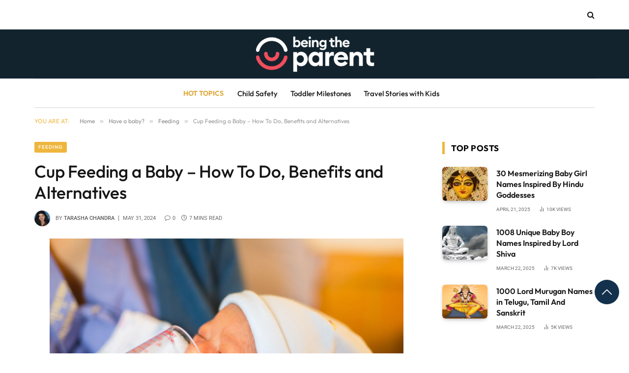

--- FILE ---
content_type: text/html; charset=UTF-8
request_url: https://www.beingtheparent.com/cup-feeding-a-baby-how-to-do-benefits-and-alternatives/
body_size: 97855
content:
<!DOCTYPE html>
<html lang="en-US" class="s-light site-s-light">
<head><link rel="preconnect" href="https://fonts.gstatic.com" crossorigin /><link rel="dns-prefetch" href="https://fonts.gstatic.com" />
<meta charset="UTF-8" />
<meta name="viewport" content="width=device-width, initial-scale=1" />
<meta name='robots' content='index, follow, max-image-preview:large, max-snippet:-1, max-video-preview:-1' />
<!-- This site is optimized with the Yoast SEO plugin v21.0 - https://yoast.com/wordpress/plugins/seo/ -->
<title>Cup Feeding a Baby - How To Do, Benefits and Alternatives - Being The Parent</title><link rel="preload" as="font" href="https://www.beingtheparent.com/wp-content/themes/smart-mag/css/icons/fonts/ts-icons.woff2?v2.8" type="font/woff2" crossorigin="anonymous" />
<meta name="description" content="Cup feeding a baby is exclusive for mothers who can&#039;t breastfeed or whose babies are not strong enough to latch on to the breast milk. Read on" />
<link rel="canonical" href="https://www.beingtheparent.com/cup-feeding-a-baby-how-to-do-benefits-and-alternatives/" />
<meta property="og:locale" content="en_US" />
<meta property="og:type" content="article" />
<meta property="og:title" content="Cup Feeding a Baby - How To Do, Benefits and Alternatives - Being The Parent" />
<meta property="og:description" content="Cup feeding a baby is exclusive for mothers who can&#039;t breastfeed or whose babies are not strong enough to latch on to the breast milk. Read on" />
<meta property="og:url" content="https://www.beingtheparent.com/cup-feeding-a-baby-how-to-do-benefits-and-alternatives/" />
<meta property="og:site_name" content="Being The Parent" />
<meta property="article:publisher" content="https://www.facebook.com/Beingtheparent/" />
<meta property="article:author" content="https://www.facebook.com/tarashas" />
<meta property="article:published_time" content="2021-11-28T05:00:05+00:00" />
<meta property="article:modified_time" content="2024-05-31T08:28:05+00:00" />
<meta property="og:image" content="https://www.beingtheparent.com/wp-content/uploads/2023/09/cup-feeding-a-baby.jpg" />
<meta property="og:image:width" content="1" />
<meta property="og:image:height" content="1" />
<meta property="og:image:type" content="image/jpeg" />
<meta name="author" content="Tarasha Chandra" />
<meta name="twitter:card" content="summary_large_image" />
<meta name="twitter:creator" content="@beingdparent" />
<meta name="twitter:site" content="@beingdparent" />
<meta name="twitter:label1" content="Written by" />
<meta name="twitter:data1" content="Tarasha Chandra" />
<meta name="twitter:label2" content="Est. reading time" />
<meta name="twitter:data2" content="7 minutes" />
<script type="application/ld+json" class="yoast-schema-graph">{"@context":"https://schema.org","@graph":[{"@type":"Article","@id":"https://www.beingtheparent.com/cup-feeding-a-baby-how-to-do-benefits-and-alternatives/#article","isPartOf":{"@id":"https://www.beingtheparent.com/cup-feeding-a-baby-how-to-do-benefits-and-alternatives/"},"author":{"name":"Tarasha Chandra","@id":"https://www.beingtheparent.com/#/schema/person/af265bd96c03a343c43337cd66acc0a3"},"headline":"Cup Feeding a Baby &#8211; How To Do, Benefits and Alternatives","datePublished":"2021-11-28T05:00:05+00:00","dateModified":"2024-05-31T08:28:05+00:00","mainEntityOfPage":{"@id":"https://www.beingtheparent.com/cup-feeding-a-baby-how-to-do-benefits-and-alternatives/"},"wordCount":1377,"commentCount":0,"publisher":{"@id":"https://www.beingtheparent.com/#organization"},"image":{"@id":"https://www.beingtheparent.com/cup-feeding-a-baby-how-to-do-benefits-and-alternatives/#primaryimage"},"thumbnailUrl":"https://www.beingtheparent.com/wp-content/uploads/2023/09/cup-feeding-a-baby.jpg","articleSection":["Feeding","Have a baby?"],"inLanguage":"en-US","potentialAction":[{"@type":"CommentAction","name":"Comment","target":["https://www.beingtheparent.com/cup-feeding-a-baby-how-to-do-benefits-and-alternatives/#respond"]}]},{"@type":"WebPage","@id":"https://www.beingtheparent.com/cup-feeding-a-baby-how-to-do-benefits-and-alternatives/","url":"https://www.beingtheparent.com/cup-feeding-a-baby-how-to-do-benefits-and-alternatives/","name":"Cup Feeding a Baby - How To Do, Benefits and Alternatives - Being The Parent","isPartOf":{"@id":"https://www.beingtheparent.com/#website"},"primaryImageOfPage":{"@id":"https://www.beingtheparent.com/cup-feeding-a-baby-how-to-do-benefits-and-alternatives/#primaryimage"},"image":{"@id":"https://www.beingtheparent.com/cup-feeding-a-baby-how-to-do-benefits-and-alternatives/#primaryimage"},"thumbnailUrl":"https://www.beingtheparent.com/wp-content/uploads/2023/09/cup-feeding-a-baby.jpg","datePublished":"2021-11-28T05:00:05+00:00","dateModified":"2024-05-31T08:28:05+00:00","description":"Cup feeding a baby is exclusive for mothers who can't breastfeed or whose babies are not strong enough to latch on to the breast milk. Read on","inLanguage":"en-US","potentialAction":[{"@type":"ReadAction","target":["https://www.beingtheparent.com/cup-feeding-a-baby-how-to-do-benefits-and-alternatives/"]}]},{"@type":"ImageObject","inLanguage":"en-US","@id":"https://www.beingtheparent.com/cup-feeding-a-baby-how-to-do-benefits-and-alternatives/#primaryimage","url":"https://www.beingtheparent.com/wp-content/uploads/2023/09/cup-feeding-a-baby.jpg","contentUrl":"https://www.beingtheparent.com/wp-content/uploads/2023/09/cup-feeding-a-baby.jpg"},{"@type":"WebSite","@id":"https://www.beingtheparent.com/#website","url":"https://www.beingtheparent.com/","name":"Being The Parent","description":"World&#039;s largest online discovery platform for moms! Leading parenting platform","publisher":{"@id":"https://www.beingtheparent.com/#organization"},"potentialAction":[{"@type":"SearchAction","target":{"@type":"EntryPoint","urlTemplate":"https://www.beingtheparent.com/?s={search_term_string}"},"query-input":"required name=search_term_string"}],"inLanguage":"en-US"},{"@type":"Organization","@id":"https://www.beingtheparent.com/#organization","name":"Being The Parent","url":"https://www.beingtheparent.com/","logo":{"@type":"ImageObject","inLanguage":"en-US","@id":"https://www.beingtheparent.com/#/schema/logo/image/","url":"https://www.beingtheparent.com/wp-content/uploads/2020/07/logo-new-1.png","contentUrl":"https://www.beingtheparent.com/wp-content/uploads/2020/07/logo-new-1.png","width":4627,"height":1376,"caption":"Being The Parent"},"image":{"@id":"https://www.beingtheparent.com/#/schema/logo/image/"},"sameAs":["https://www.facebook.com/Beingtheparent/","https://twitter.com/beingdparent","https://www.instagram.com/beingtheparent/","https://www.linkedin.com/company/mykids-ventures-private-limited/","https://in.pinterest.com/beingtheparent/","https://www.youtube.com/channel/UCYlQjv5blo_Ntm2QLZujspg"]},{"@type":"Person","@id":"https://www.beingtheparent.com/#/schema/person/af265bd96c03a343c43337cd66acc0a3","name":"Tarasha Chandra","image":{"@type":"ImageObject","inLanguage":"en-US","@id":"https://www.beingtheparent.com/#/schema/person/image/","url":"https://www.beingtheparent.com/wp-content/uploads/2024/06/tarasha-chandra_avatar-96x96.jpg","contentUrl":"https://www.beingtheparent.com/wp-content/uploads/2024/06/tarasha-chandra_avatar-96x96.jpg","caption":"Tarasha Chandra"},"description":"She loves to dance, listen to music, cook, and read in her free time. She is transparent, intuitive, quick-witted, and loves to spend time with her near and dear ones. She believes in taking each day as it comes.","sameAs":["https://www.facebook.com/tarashas","https://www.linkedin.com/in/tarasha-chandra-2779575"],"url":"https://www.beingtheparent.com/author/tarasha/"}]}</script>
<!-- / Yoast SEO plugin. -->
<link rel="alternate" type="application/rss+xml" title="Being The Parent &raquo; Feed" href="https://www.beingtheparent.com/feed/" />
<link rel="alternate" type="application/rss+xml" title="Being The Parent &raquo; Comments Feed" href="https://www.beingtheparent.com/comments/feed/" />
<link rel="alternate" type="application/rss+xml" title="Being The Parent &raquo; Cup Feeding a Baby &#8211; How To Do, Benefits and Alternatives Comments Feed" href="https://www.beingtheparent.com/cup-feeding-a-baby-how-to-do-benefits-and-alternatives/feed/" />
<!-- This site uses the Google Analytics by MonsterInsights plugin v9.6.0 - Using Analytics tracking - https://www.monsterinsights.com/ -->
<!-- Note: MonsterInsights is not currently configured on this site. The site owner needs to authenticate with Google Analytics in the MonsterInsights settings panel. -->
<!-- No tracking code set -->
<!-- / Google Analytics by MonsterInsights -->
<!-- beingtheparent.com is managing ads with Advanced Ads 1.52.4 --><script data-wpfc-render="false" id="being-ready">
window.advanced_ads_ready=function(e,a){a=a||"complete";var d=function(e){return"interactive"===a?"loading"!==e:"complete"===e};d(document.readyState)?e():document.addEventListener("readystatechange",(function(a){d(a.target.readyState)&&e()}),{once:"interactive"===a})},window.advanced_ads_ready_queue=window.advanced_ads_ready_queue||[];		</script>
<style id="debloat-wp-block-library-css">@charset "UTF-8";:where(.wp-block-button__link){border-radius:9999px;box-shadow:none;padding:calc(.667em + 2px) calc(1.333em + 2px);text-decoration:none;}:where(.wp-block-columns.has-background){padding:1.25em 2.375em;}:where(.wp-block-post-comments input[type=submit]){border:none;}:where(.wp-block-file__button){border-radius:2em;padding:.5em 1em;}:where(.wp-block-file__button):is(a):active,:where(.wp-block-file__button):is(a):focus,:where(.wp-block-file__button):is(a):hover,:where(.wp-block-file__button):is(a):visited{box-shadow:none;color:#fff;opacity:.85;text-decoration:none;}ol,ul{box-sizing:border-box;}:where(.wp-block-navigation.has-background .wp-block-navigation-item a:not(.wp-element-button)),:where(.wp-block-navigation.has-background .wp-block-navigation-submenu a:not(.wp-element-button)){padding:.5em 1em;}:where(.wp-block-navigation .wp-block-navigation__submenu-container .wp-block-navigation-item a:not(.wp-element-button)),:where(.wp-block-navigation .wp-block-navigation__submenu-container .wp-block-navigation-submenu a:not(.wp-element-button)),:where(.wp-block-navigation .wp-block-navigation__submenu-container .wp-block-navigation-submenu button.wp-block-navigation-item__content),:where(.wp-block-navigation .wp-block-navigation__submenu-container .wp-block-pages-list__item button.wp-block-navigation-item__content){padding:.5em 1em;}@keyframes overlay-menu__fade-in-animation{0%{opacity:0;transform:translateY(.5em);}to{opacity:1;transform:translateY(0);}}:where(p.has-text-color:not(.has-link-color)) a{color:inherit;}:where(.wp-block-search__button){border:1px solid #ccc;padding:.375em .625em;}:where(.wp-block-search__button-inside .wp-block-search__inside-wrapper){border:1px solid #949494;padding:4px;}:where(.wp-block-search__button-inside .wp-block-search__inside-wrapper) :where(.wp-block-search__button){padding:.125em .5em;}:where(pre.wp-block-verse){font-family:inherit;}:root{--wp--preset--font-size--normal:16px;--wp--preset--font-size--huge:42px;}html :where(.has-border-color){border-style:solid;}html :where([style*=border-top-color]){border-top-style:solid;}html :where([style*=border-right-color]){border-right-style:solid;}html :where([style*=border-bottom-color]){border-bottom-style:solid;}html :where([style*=border-left-color]){border-left-style:solid;}html :where([style*=border-width]){border-style:solid;}html :where([style*=border-top-width]){border-top-style:solid;}html :where([style*=border-right-width]){border-right-style:solid;}html :where([style*=border-bottom-width]){border-bottom-style:solid;}html :where([style*=border-left-width]){border-left-style:solid;}html :where(img[class*=wp-image-]){height:auto;max-width:100%;}html :where(.is-position-sticky){--wp-admin--admin-bar--position-offset:var(--wp-admin--admin-bar--height,0px);}@media screen and (max-width:600px) { html :where(.is-position-sticky){--wp-admin--admin-bar--position-offset:0px;} }</style><!-- <link rel="stylesheet" id="debloat-wp-block-library-css" media="all" data-debloat-delay data-href="https://www.beingtheparent.com/wp-includes/css/dist/block-library/style.min.css?ver=6.2.8"/> -->
<link rel="stylesheet" type="text/css" href="//www.beingtheparent.com/wp-content/cache/wpfc-minified/1op2ee44/hj2x8.css" media="all"/>
<style id='wpjoli-joli-table-of-contents-style-inline-css' type='text/css'>
</style>
<style id='safe-svg-svg-icon-style-inline-css' type='text/css'>
.safe-svg-cover{text-align:center}.safe-svg-cover .safe-svg-inside{display:inline-block;max-width:100%}.safe-svg-cover svg{height:100%;max-height:100%;max-width:100%;width:100%}
</style>
<style id="classic-theme-styles-css">/*! This file is auto-generated */
.wp-block-button__link{color:#fff;background-color:#32373c;border-radius:9999px;box-shadow:none;text-decoration:none;padding:calc(.667em + 2px) calc(1.333em + 2px);font-size:1.125em}.wp-block-file__button{background:#32373c;color:#fff;text-decoration:none}</style>
<style id='global-styles-inline-css' type='text/css'>
body{--wp--preset--color--black: #000000;--wp--preset--color--cyan-bluish-gray: #abb8c3;--wp--preset--color--white: #ffffff;--wp--preset--color--pale-pink: #f78da7;--wp--preset--color--vivid-red: #cf2e2e;--wp--preset--color--luminous-vivid-orange: #ff6900;--wp--preset--color--luminous-vivid-amber: #fcb900;--wp--preset--color--light-green-cyan: #7bdcb5;--wp--preset--color--vivid-green-cyan: #00d084;--wp--preset--color--pale-cyan-blue: #8ed1fc;--wp--preset--color--vivid-cyan-blue: #0693e3;--wp--preset--color--vivid-purple: #9b51e0;--wp--preset--gradient--vivid-cyan-blue-to-vivid-purple: linear-gradient(135deg,rgba(6,147,227,1) 0%,rgb(155,81,224) 100%);--wp--preset--gradient--light-green-cyan-to-vivid-green-cyan: linear-gradient(135deg,rgb(122,220,180) 0%,rgb(0,208,130) 100%);--wp--preset--gradient--luminous-vivid-amber-to-luminous-vivid-orange: linear-gradient(135deg,rgba(252,185,0,1) 0%,rgba(255,105,0,1) 100%);--wp--preset--gradient--luminous-vivid-orange-to-vivid-red: linear-gradient(135deg,rgba(255,105,0,1) 0%,rgb(207,46,46) 100%);--wp--preset--gradient--very-light-gray-to-cyan-bluish-gray: linear-gradient(135deg,rgb(238,238,238) 0%,rgb(169,184,195) 100%);--wp--preset--gradient--cool-to-warm-spectrum: linear-gradient(135deg,rgb(74,234,220) 0%,rgb(151,120,209) 20%,rgb(207,42,186) 40%,rgb(238,44,130) 60%,rgb(251,105,98) 80%,rgb(254,248,76) 100%);--wp--preset--gradient--blush-light-purple: linear-gradient(135deg,rgb(255,206,236) 0%,rgb(152,150,240) 100%);--wp--preset--gradient--blush-bordeaux: linear-gradient(135deg,rgb(254,205,165) 0%,rgb(254,45,45) 50%,rgb(107,0,62) 100%);--wp--preset--gradient--luminous-dusk: linear-gradient(135deg,rgb(255,203,112) 0%,rgb(199,81,192) 50%,rgb(65,88,208) 100%);--wp--preset--gradient--pale-ocean: linear-gradient(135deg,rgb(255,245,203) 0%,rgb(182,227,212) 50%,rgb(51,167,181) 100%);--wp--preset--gradient--electric-grass: linear-gradient(135deg,rgb(202,248,128) 0%,rgb(113,206,126) 100%);--wp--preset--gradient--midnight: linear-gradient(135deg,rgb(2,3,129) 0%,rgb(40,116,252) 100%);--wp--preset--duotone--dark-grayscale: url('#wp-duotone-dark-grayscale');--wp--preset--duotone--grayscale: url('#wp-duotone-grayscale');--wp--preset--duotone--purple-yellow: url('#wp-duotone-purple-yellow');--wp--preset--duotone--blue-red: url('#wp-duotone-blue-red');--wp--preset--duotone--midnight: url('#wp-duotone-midnight');--wp--preset--duotone--magenta-yellow: url('#wp-duotone-magenta-yellow');--wp--preset--duotone--purple-green: url('#wp-duotone-purple-green');--wp--preset--duotone--blue-orange: url('#wp-duotone-blue-orange');--wp--preset--font-size--small: 13px;--wp--preset--font-size--medium: 20px;--wp--preset--font-size--large: 36px;--wp--preset--font-size--x-large: 42px;--wp--preset--spacing--20: 0.44rem;--wp--preset--spacing--30: 0.67rem;--wp--preset--spacing--40: 1rem;--wp--preset--spacing--50: 1.5rem;--wp--preset--spacing--60: 2.25rem;--wp--preset--spacing--70: 3.38rem;--wp--preset--spacing--80: 5.06rem;--wp--preset--shadow--natural: 6px 6px 9px rgba(0, 0, 0, 0.2);--wp--preset--shadow--deep: 12px 12px 50px rgba(0, 0, 0, 0.4);--wp--preset--shadow--sharp: 6px 6px 0px rgba(0, 0, 0, 0.2);--wp--preset--shadow--outlined: 6px 6px 0px -3px rgba(255, 255, 255, 1), 6px 6px rgba(0, 0, 0, 1);--wp--preset--shadow--crisp: 6px 6px 0px rgba(0, 0, 0, 1);}:where(.is-layout-flex){gap: 0.5em;}body .is-layout-flow > .alignleft{float: left;margin-inline-start: 0;margin-inline-end: 2em;}body .is-layout-flow > .alignright{float: right;margin-inline-start: 2em;margin-inline-end: 0;}body .is-layout-flow > .aligncenter{margin-left: auto !important;margin-right: auto !important;}body .is-layout-constrained > .alignleft{float: left;margin-inline-start: 0;margin-inline-end: 2em;}body .is-layout-constrained > .alignright{float: right;margin-inline-start: 2em;margin-inline-end: 0;}body .is-layout-constrained > .aligncenter{margin-left: auto !important;margin-right: auto !important;}body .is-layout-constrained > :where(:not(.alignleft):not(.alignright):not(.alignfull)){max-width: var(--wp--style--global--content-size);margin-left: auto !important;margin-right: auto !important;}body .is-layout-constrained > .alignwide{max-width: var(--wp--style--global--wide-size);}body .is-layout-flex{display: flex;}body .is-layout-flex{flex-wrap: wrap;align-items: center;}body .is-layout-flex > *{margin: 0;}:where(.wp-block-columns.is-layout-flex){gap: 2em;}.has-black-color{color: var(--wp--preset--color--black) !important;}.has-cyan-bluish-gray-color{color: var(--wp--preset--color--cyan-bluish-gray) !important;}.has-white-color{color: var(--wp--preset--color--white) !important;}.has-pale-pink-color{color: var(--wp--preset--color--pale-pink) !important;}.has-vivid-red-color{color: var(--wp--preset--color--vivid-red) !important;}.has-luminous-vivid-orange-color{color: var(--wp--preset--color--luminous-vivid-orange) !important;}.has-luminous-vivid-amber-color{color: var(--wp--preset--color--luminous-vivid-amber) !important;}.has-light-green-cyan-color{color: var(--wp--preset--color--light-green-cyan) !important;}.has-vivid-green-cyan-color{color: var(--wp--preset--color--vivid-green-cyan) !important;}.has-pale-cyan-blue-color{color: var(--wp--preset--color--pale-cyan-blue) !important;}.has-vivid-cyan-blue-color{color: var(--wp--preset--color--vivid-cyan-blue) !important;}.has-vivid-purple-color{color: var(--wp--preset--color--vivid-purple) !important;}.has-black-background-color{background-color: var(--wp--preset--color--black) !important;}.has-cyan-bluish-gray-background-color{background-color: var(--wp--preset--color--cyan-bluish-gray) !important;}.has-white-background-color{background-color: var(--wp--preset--color--white) !important;}.has-pale-pink-background-color{background-color: var(--wp--preset--color--pale-pink) !important;}.has-vivid-red-background-color{background-color: var(--wp--preset--color--vivid-red) !important;}.has-luminous-vivid-orange-background-color{background-color: var(--wp--preset--color--luminous-vivid-orange) !important;}.has-luminous-vivid-amber-background-color{background-color: var(--wp--preset--color--luminous-vivid-amber) !important;}.has-light-green-cyan-background-color{background-color: var(--wp--preset--color--light-green-cyan) !important;}.has-vivid-green-cyan-background-color{background-color: var(--wp--preset--color--vivid-green-cyan) !important;}.has-pale-cyan-blue-background-color{background-color: var(--wp--preset--color--pale-cyan-blue) !important;}.has-vivid-cyan-blue-background-color{background-color: var(--wp--preset--color--vivid-cyan-blue) !important;}.has-vivid-purple-background-color{background-color: var(--wp--preset--color--vivid-purple) !important;}.has-black-border-color{border-color: var(--wp--preset--color--black) !important;}.has-cyan-bluish-gray-border-color{border-color: var(--wp--preset--color--cyan-bluish-gray) !important;}.has-white-border-color{border-color: var(--wp--preset--color--white) !important;}.has-pale-pink-border-color{border-color: var(--wp--preset--color--pale-pink) !important;}.has-vivid-red-border-color{border-color: var(--wp--preset--color--vivid-red) !important;}.has-luminous-vivid-orange-border-color{border-color: var(--wp--preset--color--luminous-vivid-orange) !important;}.has-luminous-vivid-amber-border-color{border-color: var(--wp--preset--color--luminous-vivid-amber) !important;}.has-light-green-cyan-border-color{border-color: var(--wp--preset--color--light-green-cyan) !important;}.has-vivid-green-cyan-border-color{border-color: var(--wp--preset--color--vivid-green-cyan) !important;}.has-pale-cyan-blue-border-color{border-color: var(--wp--preset--color--pale-cyan-blue) !important;}.has-vivid-cyan-blue-border-color{border-color: var(--wp--preset--color--vivid-cyan-blue) !important;}.has-vivid-purple-border-color{border-color: var(--wp--preset--color--vivid-purple) !important;}.has-vivid-cyan-blue-to-vivid-purple-gradient-background{background: var(--wp--preset--gradient--vivid-cyan-blue-to-vivid-purple) !important;}.has-light-green-cyan-to-vivid-green-cyan-gradient-background{background: var(--wp--preset--gradient--light-green-cyan-to-vivid-green-cyan) !important;}.has-luminous-vivid-amber-to-luminous-vivid-orange-gradient-background{background: var(--wp--preset--gradient--luminous-vivid-amber-to-luminous-vivid-orange) !important;}.has-luminous-vivid-orange-to-vivid-red-gradient-background{background: var(--wp--preset--gradient--luminous-vivid-orange-to-vivid-red) !important;}.has-very-light-gray-to-cyan-bluish-gray-gradient-background{background: var(--wp--preset--gradient--very-light-gray-to-cyan-bluish-gray) !important;}.has-cool-to-warm-spectrum-gradient-background{background: var(--wp--preset--gradient--cool-to-warm-spectrum) !important;}.has-blush-light-purple-gradient-background{background: var(--wp--preset--gradient--blush-light-purple) !important;}.has-blush-bordeaux-gradient-background{background: var(--wp--preset--gradient--blush-bordeaux) !important;}.has-luminous-dusk-gradient-background{background: var(--wp--preset--gradient--luminous-dusk) !important;}.has-pale-ocean-gradient-background{background: var(--wp--preset--gradient--pale-ocean) !important;}.has-electric-grass-gradient-background{background: var(--wp--preset--gradient--electric-grass) !important;}.has-midnight-gradient-background{background: var(--wp--preset--gradient--midnight) !important;}.has-small-font-size{font-size: var(--wp--preset--font-size--small) !important;}.has-medium-font-size{font-size: var(--wp--preset--font-size--medium) !important;}.has-large-font-size{font-size: var(--wp--preset--font-size--large) !important;}.has-x-large-font-size{font-size: var(--wp--preset--font-size--x-large) !important;}
.wp-block-navigation a:where(:not(.wp-element-button)){color: inherit;}
:where(.wp-block-columns.is-layout-flex){gap: 2em;}
.wp-block-pullquote{font-size: 1.5em;line-height: 1.6;}
</style>
<style id="fontawesome-css">/*!
* Font Awesome Free 5.10.2 by @fontawesome - https://fontawesome.com
* License - https://fontawesome.com/license/free (Icons: CC BY 4.0, Fonts: SIL OFL 1.1, Code: MIT License)
*/
.fa,.fab,.fad,.fal,.far,.fas{-moz-osx-font-smoothing:grayscale;-webkit-font-smoothing:antialiased;display:inline-block;font-style:normal;font-variant:normal;text-rendering:auto;line-height:1}.fa-lg{font-size:1.33333em;line-height:.75em;vertical-align:-.0667em}.fa-xs{font-size:.75em}.fa-sm{font-size:.875em}.fa-1x{font-size:1em}.fa-2x{font-size:2em}.fa-3x{font-size:3em}.fa-4x{font-size:4em}.fa-5x{font-size:5em}.fa-6x{font-size:6em}.fa-7x{font-size:7em}.fa-8x{font-size:8em}.fa-9x{font-size:9em}.fa-10x{font-size:10em}.fa-fw{text-align:center;width:1.25em}.fa-ul{list-style-type:none;margin-left:2.5em;padding-left:0}.fa-ul>li{position:relative}.fa-li{left:-2em;position:absolute;text-align:center;width:2em;line-height:inherit}.fa-border{border:.08em solid #eee;border-radius:.1em;padding:.2em .25em .15em}.fa-pull-left{float:left}.fa-pull-right{float:right}.fa.fa-pull-left,.fab.fa-pull-left,.fal.fa-pull-left,.far.fa-pull-left,.fas.fa-pull-left{margin-right:.3em}.fa.fa-pull-right,.fab.fa-pull-right,.fal.fa-pull-right,.far.fa-pull-right,.fas.fa-pull-right{margin-left:.3em}.fa-spin{-webkit-animation:fa-spin 2s linear infinite;animation:fa-spin 2s linear infinite}.fa-pulse{-webkit-animation:fa-spin 1s steps(8) infinite;animation:fa-spin 1s steps(8) infinite}@-webkit-keyframes fa-spin{0%{-webkit-transform:rotate(0deg);transform:rotate(0deg)}to{-webkit-transform:rotate(1turn);transform:rotate(1turn)}}@keyframes fa-spin{0%{-webkit-transform:rotate(0deg);transform:rotate(0deg)}to{-webkit-transform:rotate(1turn);transform:rotate(1turn)}}.fa-rotate-90{-ms-filter:"progid:DXImageTransform.Microsoft.BasicImage(rotation=1)";-webkit-transform:rotate(90deg);transform:rotate(90deg)}.fa-rotate-180{-ms-filter:"progid:DXImageTransform.Microsoft.BasicImage(rotation=2)";-webkit-transform:rotate(180deg);transform:rotate(180deg)}.fa-rotate-270{-ms-filter:"progid:DXImageTransform.Microsoft.BasicImage(rotation=3)";-webkit-transform:rotate(270deg);transform:rotate(270deg)}.fa-flip-horizontal{-ms-filter:"progid:DXImageTransform.Microsoft.BasicImage(rotation=0, mirror=1)";-webkit-transform:scaleX(-1);transform:scaleX(-1)}.fa-flip-vertical{-webkit-transform:scaleY(-1);transform:scaleY(-1)}.fa-flip-both,.fa-flip-horizontal.fa-flip-vertical,.fa-flip-vertical{-ms-filter:"progid:DXImageTransform.Microsoft.BasicImage(rotation=2, mirror=1)"}.fa-flip-both,.fa-flip-horizontal.fa-flip-vertical{-webkit-transform:scale(-1);transform:scale(-1)}:root .fa-flip-both,:root .fa-flip-horizontal,:root .fa-flip-vertical,:root .fa-rotate-90,:root .fa-rotate-180,:root .fa-rotate-270{-webkit-filter:none;filter:none}.fa-stack{display:inline-block;height:2em;line-height:2em;position:relative;vertical-align:middle;width:2.5em}.fa-stack-1x,.fa-stack-2x{left:0;position:absolute;text-align:center;width:100%}.fa-stack-1x{line-height:inherit}.fa-stack-2x{font-size:2em}.fa-inverse{color:#fff}.fa-500px:before{content:"\f26e"}.fa-accessible-icon:before{content:"\f368"}.fa-accusoft:before{content:"\f369"}.fa-acquisitions-incorporated:before{content:"\f6af"}.fa-ad:before{content:"\f641"}.fa-address-book:before{content:"\f2b9"}.fa-address-card:before{content:"\f2bb"}.fa-adjust:before{content:"\f042"}.fa-adn:before{content:"\f170"}.fa-adobe:before{content:"\f778"}.fa-adversal:before{content:"\f36a"}.fa-affiliatetheme:before{content:"\f36b"}.fa-air-freshener:before{content:"\f5d0"}.fa-airbnb:before{content:"\f834"}.fa-algolia:before{content:"\f36c"}.fa-align-center:before{content:"\f037"}.fa-align-justify:before{content:"\f039"}.fa-align-left:before{content:"\f036"}.fa-align-right:before{content:"\f038"}.fa-alipay:before{content:"\f642"}.fa-allergies:before{content:"\f461"}.fa-amazon:before{content:"\f270"}.fa-amazon-pay:before{content:"\f42c"}.fa-ambulance:before{content:"\f0f9"}.fa-american-sign-language-interpreting:before{content:"\f2a3"}.fa-amilia:before{content:"\f36d"}.fa-anchor:before{content:"\f13d"}.fa-android:before{content:"\f17b"}.fa-angellist:before{content:"\f209"}.fa-angle-double-down:before{content:"\f103"}.fa-angle-double-left:before{content:"\f100"}.fa-angle-double-right:before{content:"\f101"}.fa-angle-double-up:before{content:"\f102"}.fa-angle-down:before{content:"\f107"}.fa-angle-left:before{content:"\f104"}.fa-angle-right:before{content:"\f105"}.fa-angle-up:before{content:"\f106"}.fa-angry:before{content:"\f556"}.fa-angrycreative:before{content:"\f36e"}.fa-angular:before{content:"\f420"}.fa-ankh:before{content:"\f644"}.fa-app-store:before{content:"\f36f"}.fa-app-store-ios:before{content:"\f370"}.fa-apper:before{content:"\f371"}.fa-apple:before{content:"\f179"}.fa-apple-alt:before{content:"\f5d1"}.fa-apple-pay:before{content:"\f415"}.fa-archive:before{content:"\f187"}.fa-archway:before{content:"\f557"}.fa-arrow-alt-circle-down:before{content:"\f358"}.fa-arrow-alt-circle-left:before{content:"\f359"}.fa-arrow-alt-circle-right:before{content:"\f35a"}.fa-arrow-alt-circle-up:before{content:"\f35b"}.fa-arrow-circle-down:before{content:"\f0ab"}.fa-arrow-circle-left:before{content:"\f0a8"}.fa-arrow-circle-right:before{content:"\f0a9"}.fa-arrow-circle-up:before{content:"\f0aa"}.fa-arrow-down:before{content:"\f063"}.fa-arrow-left:before{content:"\f060"}.fa-arrow-right:before{content:"\f061"}.fa-arrow-up:before{content:"\f062"}.fa-arrows-alt:before{content:"\f0b2"}.fa-arrows-alt-h:before{content:"\f337"}.fa-arrows-alt-v:before{content:"\f338"}.fa-artstation:before{content:"\f77a"}.fa-assistive-listening-systems:before{content:"\f2a2"}.fa-asterisk:before{content:"\f069"}.fa-asymmetrik:before{content:"\f372"}.fa-at:before{content:"\f1fa"}.fa-atlas:before{content:"\f558"}.fa-atlassian:before{content:"\f77b"}.fa-atom:before{content:"\f5d2"}.fa-audible:before{content:"\f373"}.fa-audio-description:before{content:"\f29e"}.fa-autoprefixer:before{content:"\f41c"}.fa-avianex:before{content:"\f374"}.fa-aviato:before{content:"\f421"}.fa-award:before{content:"\f559"}.fa-aws:before{content:"\f375"}.fa-baby:before{content:"\f77c"}.fa-baby-carriage:before{content:"\f77d"}.fa-backspace:before{content:"\f55a"}.fa-backward:before{content:"\f04a"}.fa-bacon:before{content:"\f7e5"}.fa-balance-scale:before{content:"\f24e"}.fa-balance-scale-left:before{content:"\f515"}.fa-balance-scale-right:before{content:"\f516"}.fa-ban:before{content:"\f05e"}.fa-band-aid:before{content:"\f462"}.fa-bandcamp:before{content:"\f2d5"}.fa-barcode:before{content:"\f02a"}.fa-bars:before{content:"\f0c9"}.fa-baseball-ball:before{content:"\f433"}.fa-basketball-ball:before{content:"\f434"}.fa-bath:before{content:"\f2cd"}.fa-battery-empty:before{content:"\f244"}.fa-battery-full:before{content:"\f240"}.fa-battery-half:before{content:"\f242"}.fa-battery-quarter:before{content:"\f243"}.fa-battery-three-quarters:before{content:"\f241"}.fa-battle-net:before{content:"\f835"}.fa-bed:before{content:"\f236"}.fa-beer:before{content:"\f0fc"}.fa-behance:before{content:"\f1b4"}.fa-behance-square:before{content:"\f1b5"}.fa-bell:before{content:"\f0f3"}.fa-bell-slash:before{content:"\f1f6"}.fa-bezier-curve:before{content:"\f55b"}.fa-bible:before{content:"\f647"}.fa-bicycle:before{content:"\f206"}.fa-biking:before{content:"\f84a"}.fa-bimobject:before{content:"\f378"}.fa-binoculars:before{content:"\f1e5"}.fa-biohazard:before{content:"\f780"}.fa-birthday-cake:before{content:"\f1fd"}.fa-bitbucket:before{content:"\f171"}.fa-bitcoin:before{content:"\f379"}.fa-bity:before{content:"\f37a"}.fa-black-tie:before{content:"\f27e"}.fa-blackberry:before{content:"\f37b"}.fa-blender:before{content:"\f517"}.fa-blender-phone:before{content:"\f6b6"}.fa-blind:before{content:"\f29d"}.fa-blog:before{content:"\f781"}.fa-blogger:before{content:"\f37c"}.fa-blogger-b:before{content:"\f37d"}.fa-bluetooth:before{content:"\f293"}.fa-bluetooth-b:before{content:"\f294"}.fa-bold:before{content:"\f032"}.fa-bolt:before{content:"\f0e7"}.fa-bomb:before{content:"\f1e2"}.fa-bone:before{content:"\f5d7"}.fa-bong:before{content:"\f55c"}.fa-book:before{content:"\f02d"}.fa-book-dead:before{content:"\f6b7"}.fa-book-medical:before{content:"\f7e6"}.fa-book-open:before{content:"\f518"}.fa-book-reader:before{content:"\f5da"}.fa-bookmark:before{content:"\f02e"}.fa-bootstrap:before{content:"\f836"}.fa-border-all:before{content:"\f84c"}.fa-border-none:before{content:"\f850"}.fa-border-style:before{content:"\f853"}.fa-bowling-ball:before{content:"\f436"}.fa-box:before{content:"\f466"}.fa-box-open:before{content:"\f49e"}.fa-boxes:before{content:"\f468"}.fa-braille:before{content:"\f2a1"}.fa-brain:before{content:"\f5dc"}.fa-bread-slice:before{content:"\f7ec"}.fa-briefcase:before{content:"\f0b1"}.fa-briefcase-medical:before{content:"\f469"}.fa-broadcast-tower:before{content:"\f519"}.fa-broom:before{content:"\f51a"}.fa-brush:before{content:"\f55d"}.fa-btc:before{content:"\f15a"}.fa-buffer:before{content:"\f837"}.fa-bug:before{content:"\f188"}.fa-building:before{content:"\f1ad"}.fa-bullhorn:before{content:"\f0a1"}.fa-bullseye:before{content:"\f140"}.fa-burn:before{content:"\f46a"}.fa-buromobelexperte:before{content:"\f37f"}.fa-bus:before{content:"\f207"}.fa-bus-alt:before{content:"\f55e"}.fa-business-time:before{content:"\f64a"}.fa-buysellads:before{content:"\f20d"}.fa-calculator:before{content:"\f1ec"}.fa-calendar:before{content:"\f133"}.fa-calendar-alt:before{content:"\f073"}.fa-calendar-check:before{content:"\f274"}.fa-calendar-day:before{content:"\f783"}.fa-calendar-minus:before{content:"\f272"}.fa-calendar-plus:before{content:"\f271"}.fa-calendar-times:before{content:"\f273"}.fa-calendar-week:before{content:"\f784"}.fa-camera:before{content:"\f030"}.fa-camera-retro:before{content:"\f083"}.fa-campground:before{content:"\f6bb"}.fa-canadian-maple-leaf:before{content:"\f785"}.fa-candy-cane:before{content:"\f786"}.fa-cannabis:before{content:"\f55f"}.fa-capsules:before{content:"\f46b"}.fa-car:before{content:"\f1b9"}.fa-car-alt:before{content:"\f5de"}.fa-car-battery:before{content:"\f5df"}.fa-car-crash:before{content:"\f5e1"}.fa-car-side:before{content:"\f5e4"}.fa-caret-down:before{content:"\f0d7"}.fa-caret-left:before{content:"\f0d9"}.fa-caret-right:before{content:"\f0da"}.fa-caret-square-down:before{content:"\f150"}.fa-caret-square-left:before{content:"\f191"}.fa-caret-square-right:before{content:"\f152"}.fa-caret-square-up:before{content:"\f151"}.fa-caret-up:before{content:"\f0d8"}.fa-carrot:before{content:"\f787"}.fa-cart-arrow-down:before{content:"\f218"}.fa-cart-plus:before{content:"\f217"}.fa-cash-register:before{content:"\f788"}.fa-cat:before{content:"\f6be"}.fa-cc-amazon-pay:before{content:"\f42d"}.fa-cc-amex:before{content:"\f1f3"}.fa-cc-apple-pay:before{content:"\f416"}.fa-cc-diners-club:before{content:"\f24c"}.fa-cc-discover:before{content:"\f1f2"}.fa-cc-jcb:before{content:"\f24b"}.fa-cc-mastercard:before{content:"\f1f1"}.fa-cc-paypal:before{content:"\f1f4"}.fa-cc-stripe:before{content:"\f1f5"}.fa-cc-visa:before{content:"\f1f0"}.fa-centercode:before{content:"\f380"}.fa-centos:before{content:"\f789"}.fa-certificate:before{content:"\f0a3"}.fa-chair:before{content:"\f6c0"}.fa-chalkboard:before{content:"\f51b"}.fa-chalkboard-teacher:before{content:"\f51c"}.fa-charging-station:before{content:"\f5e7"}.fa-chart-area:before{content:"\f1fe"}.fa-chart-bar:before{content:"\f080"}.fa-chart-line:before{content:"\f201"}.fa-chart-pie:before{content:"\f200"}.fa-check:before{content:"\f00c"}.fa-check-circle:before{content:"\f058"}.fa-check-double:before{content:"\f560"}.fa-check-square:before{content:"\f14a"}.fa-cheese:before{content:"\f7ef"}.fa-chess:before{content:"\f439"}.fa-chess-bishop:before{content:"\f43a"}.fa-chess-board:before{content:"\f43c"}.fa-chess-king:before{content:"\f43f"}.fa-chess-knight:before{content:"\f441"}.fa-chess-pawn:before{content:"\f443"}.fa-chess-queen:before{content:"\f445"}.fa-chess-rook:before{content:"\f447"}.fa-chevron-circle-down:before{content:"\f13a"}.fa-chevron-circle-left:before{content:"\f137"}.fa-chevron-circle-right:before{content:"\f138"}.fa-chevron-circle-up:before{content:"\f139"}.fa-chevron-down:before{content:"\f078"}.fa-chevron-left:before{content:"\f053"}.fa-chevron-right:before{content:"\f054"}.fa-chevron-up:before{content:"\f077"}.fa-child:before{content:"\f1ae"}.fa-chrome:before{content:"\f268"}.fa-chromecast:before{content:"\f838"}.fa-church:before{content:"\f51d"}.fa-circle:before{content:"\f111"}.fa-circle-notch:before{content:"\f1ce"}.fa-city:before{content:"\f64f"}.fa-clinic-medical:before{content:"\f7f2"}.fa-clipboard:before{content:"\f328"}.fa-clipboard-check:before{content:"\f46c"}.fa-clipboard-list:before{content:"\f46d"}.fa-clock:before{content:"\f017"}.fa-clone:before{content:"\f24d"}.fa-closed-captioning:before{content:"\f20a"}.fa-cloud:before{content:"\f0c2"}.fa-cloud-download-alt:before{content:"\f381"}.fa-cloud-meatball:before{content:"\f73b"}.fa-cloud-moon:before{content:"\f6c3"}.fa-cloud-moon-rain:before{content:"\f73c"}.fa-cloud-rain:before{content:"\f73d"}.fa-cloud-showers-heavy:before{content:"\f740"}.fa-cloud-sun:before{content:"\f6c4"}.fa-cloud-sun-rain:before{content:"\f743"}.fa-cloud-upload-alt:before{content:"\f382"}.fa-cloudscale:before{content:"\f383"}.fa-cloudsmith:before{content:"\f384"}.fa-cloudversify:before{content:"\f385"}.fa-cocktail:before{content:"\f561"}.fa-code:before{content:"\f121"}.fa-code-branch:before{content:"\f126"}.fa-codepen:before{content:"\f1cb"}.fa-codiepie:before{content:"\f284"}.fa-coffee:before{content:"\f0f4"}.fa-cog:before{content:"\f013"}.fa-cogs:before{content:"\f085"}.fa-coins:before{content:"\f51e"}.fa-columns:before{content:"\f0db"}.fa-comment:before{content:"\f075"}.fa-comment-alt:before{content:"\f27a"}.fa-comment-dollar:before{content:"\f651"}.fa-comment-dots:before{content:"\f4ad"}.fa-comment-medical:before{content:"\f7f5"}.fa-comment-slash:before{content:"\f4b3"}.fa-comments:before{content:"\f086"}.fa-comments-dollar:before{content:"\f653"}.fa-compact-disc:before{content:"\f51f"}.fa-compass:before{content:"\f14e"}.fa-compress:before{content:"\f066"}.fa-compress-arrows-alt:before{content:"\f78c"}.fa-concierge-bell:before{content:"\f562"}.fa-confluence:before{content:"\f78d"}.fa-connectdevelop:before{content:"\f20e"}.fa-contao:before{content:"\f26d"}.fa-cookie:before{content:"\f563"}.fa-cookie-bite:before{content:"\f564"}.fa-copy:before{content:"\f0c5"}.fa-copyright:before{content:"\f1f9"}.fa-cotton-bureau:before{content:"\f89e"}.fa-couch:before{content:"\f4b8"}.fa-cpanel:before{content:"\f388"}.fa-creative-commons:before{content:"\f25e"}.fa-creative-commons-by:before{content:"\f4e7"}.fa-creative-commons-nc:before{content:"\f4e8"}.fa-creative-commons-nc-eu:before{content:"\f4e9"}.fa-creative-commons-nc-jp:before{content:"\f4ea"}.fa-creative-commons-nd:before{content:"\f4eb"}.fa-creative-commons-pd:before{content:"\f4ec"}.fa-creative-commons-pd-alt:before{content:"\f4ed"}.fa-creative-commons-remix:before{content:"\f4ee"}.fa-creative-commons-sa:before{content:"\f4ef"}.fa-creative-commons-sampling:before{content:"\f4f0"}.fa-creative-commons-sampling-plus:before{content:"\f4f1"}.fa-creative-commons-share:before{content:"\f4f2"}.fa-creative-commons-zero:before{content:"\f4f3"}.fa-credit-card:before{content:"\f09d"}.fa-critical-role:before{content:"\f6c9"}.fa-crop:before{content:"\f125"}.fa-crop-alt:before{content:"\f565"}.fa-cross:before{content:"\f654"}.fa-crosshairs:before{content:"\f05b"}.fa-crow:before{content:"\f520"}.fa-crown:before{content:"\f521"}.fa-crutch:before{content:"\f7f7"}.fa-css3:before{content:"\f13c"}.fa-css3-alt:before{content:"\f38b"}.fa-cube:before{content:"\f1b2"}.fa-cubes:before{content:"\f1b3"}.fa-cut:before{content:"\f0c4"}.fa-cuttlefish:before{content:"\f38c"}.fa-d-and-d:before{content:"\f38d"}.fa-d-and-d-beyond:before{content:"\f6ca"}.fa-dashcube:before{content:"\f210"}.fa-database:before{content:"\f1c0"}.fa-deaf:before{content:"\f2a4"}.fa-delicious:before{content:"\f1a5"}.fa-democrat:before{content:"\f747"}.fa-deploydog:before{content:"\f38e"}.fa-deskpro:before{content:"\f38f"}.fa-desktop:before{content:"\f108"}.fa-dev:before{content:"\f6cc"}.fa-deviantart:before{content:"\f1bd"}.fa-dharmachakra:before{content:"\f655"}.fa-dhl:before{content:"\f790"}.fa-diagnoses:before{content:"\f470"}.fa-diaspora:before{content:"\f791"}.fa-dice:before{content:"\f522"}.fa-dice-d20:before{content:"\f6cf"}.fa-dice-d6:before{content:"\f6d1"}.fa-dice-five:before{content:"\f523"}.fa-dice-four:before{content:"\f524"}.fa-dice-one:before{content:"\f525"}.fa-dice-six:before{content:"\f526"}.fa-dice-three:before{content:"\f527"}.fa-dice-two:before{content:"\f528"}.fa-digg:before{content:"\f1a6"}.fa-digital-ocean:before{content:"\f391"}.fa-digital-tachograph:before{content:"\f566"}.fa-directions:before{content:"\f5eb"}.fa-discord:before{content:"\f392"}.fa-discourse:before{content:"\f393"}.fa-divide:before{content:"\f529"}.fa-dizzy:before{content:"\f567"}.fa-dna:before{content:"\f471"}.fa-dochub:before{content:"\f394"}.fa-docker:before{content:"\f395"}.fa-dog:before{content:"\f6d3"}.fa-dollar-sign:before{content:"\f155"}.fa-dolly:before{content:"\f472"}.fa-dolly-flatbed:before{content:"\f474"}.fa-donate:before{content:"\f4b9"}.fa-door-closed:before{content:"\f52a"}.fa-door-open:before{content:"\f52b"}.fa-dot-circle:before{content:"\f192"}.fa-dove:before{content:"\f4ba"}.fa-download:before{content:"\f019"}.fa-draft2digital:before{content:"\f396"}.fa-drafting-compass:before{content:"\f568"}.fa-dragon:before{content:"\f6d5"}.fa-draw-polygon:before{content:"\f5ee"}.fa-dribbble:before{content:"\f17d"}.fa-dribbble-square:before{content:"\f397"}.fa-dropbox:before{content:"\f16b"}.fa-drum:before{content:"\f569"}.fa-drum-steelpan:before{content:"\f56a"}.fa-drumstick-bite:before{content:"\f6d7"}.fa-drupal:before{content:"\f1a9"}.fa-dumbbell:before{content:"\f44b"}.fa-dumpster:before{content:"\f793"}.fa-dumpster-fire:before{content:"\f794"}.fa-dungeon:before{content:"\f6d9"}.fa-dyalog:before{content:"\f399"}.fa-earlybirds:before{content:"\f39a"}.fa-ebay:before{content:"\f4f4"}.fa-edge:before{content:"\f282"}.fa-edit:before{content:"\f044"}.fa-egg:before{content:"\f7fb"}.fa-eject:before{content:"\f052"}.fa-elementor:before{content:"\f430"}.fa-ellipsis-h:before{content:"\f141"}.fa-ellipsis-v:before{content:"\f142"}.fa-ello:before{content:"\f5f1"}.fa-ember:before{content:"\f423"}.fa-empire:before{content:"\f1d1"}.fa-envelope:before{content:"\f0e0"}.fa-envelope-open:before{content:"\f2b6"}.fa-envelope-open-text:before{content:"\f658"}.fa-envelope-square:before{content:"\f199"}.fa-envira:before{content:"\f299"}.fa-equals:before{content:"\f52c"}.fa-eraser:before{content:"\f12d"}.fa-erlang:before{content:"\f39d"}.fa-ethereum:before{content:"\f42e"}.fa-ethernet:before{content:"\f796"}.fa-etsy:before{content:"\f2d7"}.fa-euro-sign:before{content:"\f153"}.fa-evernote:before{content:"\f839"}.fa-exchange-alt:before{content:"\f362"}.fa-exclamation:before{content:"\f12a"}.fa-exclamation-circle:before{content:"\f06a"}.fa-exclamation-triangle:before{content:"\f071"}.fa-expand:before{content:"\f065"}.fa-expand-arrows-alt:before{content:"\f31e"}.fa-expeditedssl:before{content:"\f23e"}.fa-external-link-alt:before{content:"\f35d"}.fa-external-link-square-alt:before{content:"\f360"}.fa-eye:before{content:"\f06e"}.fa-eye-dropper:before{content:"\f1fb"}.fa-eye-slash:before{content:"\f070"}.fa-facebook:before{content:"\f09a"}.fa-facebook-f:before{content:"\f39e"}.fa-facebook-messenger:before{content:"\f39f"}.fa-facebook-square:before{content:"\f082"}.fa-fan:before{content:"\f863"}.fa-fantasy-flight-games:before{content:"\f6dc"}.fa-fast-backward:before{content:"\f049"}.fa-fast-forward:before{content:"\f050"}.fa-fax:before{content:"\f1ac"}.fa-feather:before{content:"\f52d"}.fa-feather-alt:before{content:"\f56b"}.fa-fedex:before{content:"\f797"}.fa-fedora:before{content:"\f798"}.fa-female:before{content:"\f182"}.fa-fighter-jet:before{content:"\f0fb"}.fa-figma:before{content:"\f799"}.fa-file:before{content:"\f15b"}.fa-file-alt:before{content:"\f15c"}.fa-file-archive:before{content:"\f1c6"}.fa-file-audio:before{content:"\f1c7"}.fa-file-code:before{content:"\f1c9"}.fa-file-contract:before{content:"\f56c"}.fa-file-csv:before{content:"\f6dd"}.fa-file-download:before{content:"\f56d"}.fa-file-excel:before{content:"\f1c3"}.fa-file-export:before{content:"\f56e"}.fa-file-image:before{content:"\f1c5"}.fa-file-import:before{content:"\f56f"}.fa-file-invoice:before{content:"\f570"}.fa-file-invoice-dollar:before{content:"\f571"}.fa-file-medical:before{content:"\f477"}.fa-file-medical-alt:before{content:"\f478"}.fa-file-pdf:before{content:"\f1c1"}.fa-file-powerpoint:before{content:"\f1c4"}.fa-file-prescription:before{content:"\f572"}.fa-file-signature:before{content:"\f573"}.fa-file-upload:before{content:"\f574"}.fa-file-video:before{content:"\f1c8"}.fa-file-word:before{content:"\f1c2"}.fa-fill:before{content:"\f575"}.fa-fill-drip:before{content:"\f576"}.fa-film:before{content:"\f008"}.fa-filter:before{content:"\f0b0"}.fa-fingerprint:before{content:"\f577"}.fa-fire:before{content:"\f06d"}.fa-fire-alt:before{content:"\f7e4"}.fa-fire-extinguisher:before{content:"\f134"}.fa-firefox:before{content:"\f269"}.fa-first-aid:before{content:"\f479"}.fa-first-order:before{content:"\f2b0"}.fa-first-order-alt:before{content:"\f50a"}.fa-firstdraft:before{content:"\f3a1"}.fa-fish:before{content:"\f578"}.fa-fist-raised:before{content:"\f6de"}.fa-flag:before{content:"\f024"}.fa-flag-checkered:before{content:"\f11e"}.fa-flag-usa:before{content:"\f74d"}.fa-flask:before{content:"\f0c3"}.fa-flickr:before{content:"\f16e"}.fa-flipboard:before{content:"\f44d"}.fa-flushed:before{content:"\f579"}.fa-fly:before{content:"\f417"}.fa-folder:before{content:"\f07b"}.fa-folder-minus:before{content:"\f65d"}.fa-folder-open:before{content:"\f07c"}.fa-folder-plus:before{content:"\f65e"}.fa-font:before{content:"\f031"}.fa-font-awesome:before{content:"\f2b4"}.fa-font-awesome-alt:before{content:"\f35c"}.fa-font-awesome-flag:before{content:"\f425"}.fa-font-awesome-logo-full:before{content:"\f4e6"}.fa-fonticons:before{content:"\f280"}.fa-fonticons-fi:before{content:"\f3a2"}.fa-football-ball:before{content:"\f44e"}.fa-fort-awesome:before{content:"\f286"}.fa-fort-awesome-alt:before{content:"\f3a3"}.fa-forumbee:before{content:"\f211"}.fa-forward:before{content:"\f04e"}.fa-foursquare:before{content:"\f180"}.fa-free-code-camp:before{content:"\f2c5"}.fa-freebsd:before{content:"\f3a4"}.fa-frog:before{content:"\f52e"}.fa-frown:before{content:"\f119"}.fa-frown-open:before{content:"\f57a"}.fa-fulcrum:before{content:"\f50b"}.fa-funnel-dollar:before{content:"\f662"}.fa-futbol:before{content:"\f1e3"}.fa-galactic-republic:before{content:"\f50c"}.fa-galactic-senate:before{content:"\f50d"}.fa-gamepad:before{content:"\f11b"}.fa-gas-pump:before{content:"\f52f"}.fa-gavel:before{content:"\f0e3"}.fa-gem:before{content:"\f3a5"}.fa-genderless:before{content:"\f22d"}.fa-get-pocket:before{content:"\f265"}.fa-gg:before{content:"\f260"}.fa-gg-circle:before{content:"\f261"}.fa-ghost:before{content:"\f6e2"}.fa-gift:before{content:"\f06b"}.fa-gifts:before{content:"\f79c"}.fa-git:before{content:"\f1d3"}.fa-git-alt:before{content:"\f841"}.fa-git-square:before{content:"\f1d2"}.fa-github:before{content:"\f09b"}.fa-github-alt:before{content:"\f113"}.fa-github-square:before{content:"\f092"}.fa-gitkraken:before{content:"\f3a6"}.fa-gitlab:before{content:"\f296"}.fa-gitter:before{content:"\f426"}.fa-glass-cheers:before{content:"\f79f"}.fa-glass-martini:before{content:"\f000"}.fa-glass-martini-alt:before{content:"\f57b"}.fa-glass-whiskey:before{content:"\f7a0"}.fa-glasses:before{content:"\f530"}.fa-glide:before{content:"\f2a5"}.fa-glide-g:before{content:"\f2a6"}.fa-globe:before{content:"\f0ac"}.fa-globe-africa:before{content:"\f57c"}.fa-globe-americas:before{content:"\f57d"}.fa-globe-asia:before{content:"\f57e"}.fa-globe-europe:before{content:"\f7a2"}.fa-gofore:before{content:"\f3a7"}.fa-golf-ball:before{content:"\f450"}.fa-goodreads:before{content:"\f3a8"}.fa-goodreads-g:before{content:"\f3a9"}.fa-google:before{content:"\f1a0"}.fa-google-drive:before{content:"\f3aa"}.fa-google-play:before{content:"\f3ab"}.fa-google-plus:before{content:"\f2b3"}.fa-google-plus-g:before{content:"\f0d5"}.fa-google-plus-square:before{content:"\f0d4"}.fa-google-wallet:before{content:"\f1ee"}.fa-gopuram:before{content:"\f664"}.fa-graduation-cap:before{content:"\f19d"}.fa-gratipay:before{content:"\f184"}.fa-grav:before{content:"\f2d6"}.fa-greater-than:before{content:"\f531"}.fa-greater-than-equal:before{content:"\f532"}.fa-grimace:before{content:"\f57f"}.fa-grin:before{content:"\f580"}.fa-grin-alt:before{content:"\f581"}.fa-grin-beam:before{content:"\f582"}.fa-grin-beam-sweat:before{content:"\f583"}.fa-grin-hearts:before{content:"\f584"}.fa-grin-squint:before{content:"\f585"}.fa-grin-squint-tears:before{content:"\f586"}.fa-grin-stars:before{content:"\f587"}.fa-grin-tears:before{content:"\f588"}.fa-grin-tongue:before{content:"\f589"}.fa-grin-tongue-squint:before{content:"\f58a"}.fa-grin-tongue-wink:before{content:"\f58b"}.fa-grin-wink:before{content:"\f58c"}.fa-grip-horizontal:before{content:"\f58d"}.fa-grip-lines:before{content:"\f7a4"}.fa-grip-lines-vertical:before{content:"\f7a5"}.fa-grip-vertical:before{content:"\f58e"}.fa-gripfire:before{content:"\f3ac"}.fa-grunt:before{content:"\f3ad"}.fa-guitar:before{content:"\f7a6"}.fa-gulp:before{content:"\f3ae"}.fa-h-square:before{content:"\f0fd"}.fa-hacker-news:before{content:"\f1d4"}.fa-hacker-news-square:before{content:"\f3af"}.fa-hackerrank:before{content:"\f5f7"}.fa-hamburger:before{content:"\f805"}.fa-hammer:before{content:"\f6e3"}.fa-hamsa:before{content:"\f665"}.fa-hand-holding:before{content:"\f4bd"}.fa-hand-holding-heart:before{content:"\f4be"}.fa-hand-holding-usd:before{content:"\f4c0"}.fa-hand-lizard:before{content:"\f258"}.fa-hand-middle-finger:before{content:"\f806"}.fa-hand-paper:before{content:"\f256"}.fa-hand-peace:before{content:"\f25b"}.fa-hand-point-down:before{content:"\f0a7"}.fa-hand-point-left:before{content:"\f0a5"}.fa-hand-point-right:before{content:"\f0a4"}.fa-hand-point-up:before{content:"\f0a6"}.fa-hand-pointer:before{content:"\f25a"}.fa-hand-rock:before{content:"\f255"}.fa-hand-scissors:before{content:"\f257"}.fa-hand-spock:before{content:"\f259"}.fa-hands:before{content:"\f4c2"}.fa-hands-helping:before{content:"\f4c4"}.fa-handshake:before{content:"\f2b5"}.fa-hanukiah:before{content:"\f6e6"}.fa-hard-hat:before{content:"\f807"}.fa-hashtag:before{content:"\f292"}.fa-hat-wizard:before{content:"\f6e8"}.fa-haykal:before{content:"\f666"}.fa-hdd:before{content:"\f0a0"}.fa-heading:before{content:"\f1dc"}.fa-headphones:before{content:"\f025"}.fa-headphones-alt:before{content:"\f58f"}.fa-headset:before{content:"\f590"}.fa-heart:before{content:"\f004"}.fa-heart-broken:before{content:"\f7a9"}.fa-heartbeat:before{content:"\f21e"}.fa-helicopter:before{content:"\f533"}.fa-highlighter:before{content:"\f591"}.fa-hiking:before{content:"\f6ec"}.fa-hippo:before{content:"\f6ed"}.fa-hips:before{content:"\f452"}.fa-hire-a-helper:before{content:"\f3b0"}.fa-history:before{content:"\f1da"}.fa-hockey-puck:before{content:"\f453"}.fa-holly-berry:before{content:"\f7aa"}.fa-home:before{content:"\f015"}.fa-hooli:before{content:"\f427"}.fa-hornbill:before{content:"\f592"}.fa-horse:before{content:"\f6f0"}.fa-horse-head:before{content:"\f7ab"}.fa-hospital:before{content:"\f0f8"}.fa-hospital-alt:before{content:"\f47d"}.fa-hospital-symbol:before{content:"\f47e"}.fa-hot-tub:before{content:"\f593"}.fa-hotdog:before{content:"\f80f"}.fa-hotel:before{content:"\f594"}.fa-hotjar:before{content:"\f3b1"}.fa-hourglass:before{content:"\f254"}.fa-hourglass-end:before{content:"\f253"}.fa-hourglass-half:before{content:"\f252"}.fa-hourglass-start:before{content:"\f251"}.fa-house-damage:before{content:"\f6f1"}.fa-houzz:before{content:"\f27c"}.fa-hryvnia:before{content:"\f6f2"}.fa-html5:before{content:"\f13b"}.fa-hubspot:before{content:"\f3b2"}.fa-i-cursor:before{content:"\f246"}.fa-ice-cream:before{content:"\f810"}.fa-icicles:before{content:"\f7ad"}.fa-icons:before{content:"\f86d"}.fa-id-badge:before{content:"\f2c1"}.fa-id-card:before{content:"\f2c2"}.fa-id-card-alt:before{content:"\f47f"}.fa-igloo:before{content:"\f7ae"}.fa-image:before{content:"\f03e"}.fa-images:before{content:"\f302"}.fa-imdb:before{content:"\f2d8"}.fa-inbox:before{content:"\f01c"}.fa-indent:before{content:"\f03c"}.fa-industry:before{content:"\f275"}.fa-infinity:before{content:"\f534"}.fa-info:before{content:"\f129"}.fa-info-circle:before{content:"\f05a"}.fa-instagram:before{content:"\f16d"}.fa-intercom:before{content:"\f7af"}.fa-internet-explorer:before{content:"\f26b"}.fa-invision:before{content:"\f7b0"}.fa-ioxhost:before{content:"\f208"}.fa-italic:before{content:"\f033"}.fa-itch-io:before{content:"\f83a"}.fa-itunes:before{content:"\f3b4"}.fa-itunes-note:before{content:"\f3b5"}.fa-java:before{content:"\f4e4"}.fa-jedi:before{content:"\f669"}.fa-jedi-order:before{content:"\f50e"}.fa-jenkins:before{content:"\f3b6"}.fa-jira:before{content:"\f7b1"}.fa-joget:before{content:"\f3b7"}.fa-joint:before{content:"\f595"}.fa-joomla:before{content:"\f1aa"}.fa-journal-whills:before{content:"\f66a"}.fa-js:before{content:"\f3b8"}.fa-js-square:before{content:"\f3b9"}.fa-jsfiddle:before{content:"\f1cc"}.fa-kaaba:before{content:"\f66b"}.fa-kaggle:before{content:"\f5fa"}.fa-key:before{content:"\f084"}.fa-keybase:before{content:"\f4f5"}.fa-keyboard:before{content:"\f11c"}.fa-keycdn:before{content:"\f3ba"}.fa-khanda:before{content:"\f66d"}.fa-kickstarter:before{content:"\f3bb"}.fa-kickstarter-k:before{content:"\f3bc"}.fa-kiss:before{content:"\f596"}.fa-kiss-beam:before{content:"\f597"}.fa-kiss-wink-heart:before{content:"\f598"}.fa-kiwi-bird:before{content:"\f535"}.fa-korvue:before{content:"\f42f"}.fa-landmark:before{content:"\f66f"}.fa-language:before{content:"\f1ab"}.fa-laptop:before{content:"\f109"}.fa-laptop-code:before{content:"\f5fc"}.fa-laptop-medical:before{content:"\f812"}.fa-laravel:before{content:"\f3bd"}.fa-lastfm:before{content:"\f202"}.fa-lastfm-square:before{content:"\f203"}.fa-laugh:before{content:"\f599"}.fa-laugh-beam:before{content:"\f59a"}.fa-laugh-squint:before{content:"\f59b"}.fa-laugh-wink:before{content:"\f59c"}.fa-layer-group:before{content:"\f5fd"}.fa-leaf:before{content:"\f06c"}.fa-leanpub:before{content:"\f212"}.fa-lemon:before{content:"\f094"}.fa-less:before{content:"\f41d"}.fa-less-than:before{content:"\f536"}.fa-less-than-equal:before{content:"\f537"}.fa-level-down-alt:before{content:"\f3be"}.fa-level-up-alt:before{content:"\f3bf"}.fa-life-ring:before{content:"\f1cd"}.fa-lightbulb:before{content:"\f0eb"}.fa-line:before{content:"\f3c0"}.fa-link:before{content:"\f0c1"}.fa-linkedin:before{content:"\f08c"}.fa-linkedin-in:before{content:"\f0e1"}.fa-linode:before{content:"\f2b8"}.fa-linux:before{content:"\f17c"}.fa-lira-sign:before{content:"\f195"}.fa-list:before{content:"\f03a"}.fa-list-alt:before{content:"\f022"}.fa-list-ol:before{content:"\f0cb"}.fa-list-ul:before{content:"\f0ca"}.fa-location-arrow:before{content:"\f124"}.fa-lock:before{content:"\f023"}.fa-lock-open:before{content:"\f3c1"}.fa-long-arrow-alt-down:before{content:"\f309"}.fa-long-arrow-alt-left:before{content:"\f30a"}.fa-long-arrow-alt-right:before{content:"\f30b"}.fa-long-arrow-alt-up:before{content:"\f30c"}.fa-low-vision:before{content:"\f2a8"}.fa-luggage-cart:before{content:"\f59d"}.fa-lyft:before{content:"\f3c3"}.fa-magento:before{content:"\f3c4"}.fa-magic:before{content:"\f0d0"}.fa-magnet:before{content:"\f076"}.fa-mail-bulk:before{content:"\f674"}.fa-mailchimp:before{content:"\f59e"}.fa-male:before{content:"\f183"}.fa-mandalorian:before{content:"\f50f"}.fa-map:before{content:"\f279"}.fa-map-marked:before{content:"\f59f"}.fa-map-marked-alt:before{content:"\f5a0"}.fa-map-marker:before{content:"\f041"}.fa-map-marker-alt:before{content:"\f3c5"}.fa-map-pin:before{content:"\f276"}.fa-map-signs:before{content:"\f277"}.fa-markdown:before{content:"\f60f"}.fa-marker:before{content:"\f5a1"}.fa-mars:before{content:"\f222"}.fa-mars-double:before{content:"\f227"}.fa-mars-stroke:before{content:"\f229"}.fa-mars-stroke-h:before{content:"\f22b"}.fa-mars-stroke-v:before{content:"\f22a"}.fa-mask:before{content:"\f6fa"}.fa-mastodon:before{content:"\f4f6"}.fa-maxcdn:before{content:"\f136"}.fa-medal:before{content:"\f5a2"}.fa-medapps:before{content:"\f3c6"}.fa-medium:before{content:"\f23a"}.fa-medium-m:before{content:"\f3c7"}.fa-medkit:before{content:"\f0fa"}.fa-medrt:before{content:"\f3c8"}.fa-meetup:before{content:"\f2e0"}.fa-megaport:before{content:"\f5a3"}.fa-meh:before{content:"\f11a"}.fa-meh-blank:before{content:"\f5a4"}.fa-meh-rolling-eyes:before{content:"\f5a5"}.fa-memory:before{content:"\f538"}.fa-mendeley:before{content:"\f7b3"}.fa-menorah:before{content:"\f676"}.fa-mercury:before{content:"\f223"}.fa-meteor:before{content:"\f753"}.fa-microchip:before{content:"\f2db"}.fa-microphone:before{content:"\f130"}.fa-microphone-alt:before{content:"\f3c9"}.fa-microphone-alt-slash:before{content:"\f539"}.fa-microphone-slash:before{content:"\f131"}.fa-microscope:before{content:"\f610"}.fa-microsoft:before{content:"\f3ca"}.fa-minus:before{content:"\f068"}.fa-minus-circle:before{content:"\f056"}.fa-minus-square:before{content:"\f146"}.fa-mitten:before{content:"\f7b5"}.fa-mix:before{content:"\f3cb"}.fa-mixcloud:before{content:"\f289"}.fa-mizuni:before{content:"\f3cc"}.fa-mobile:before{content:"\f10b"}.fa-mobile-alt:before{content:"\f3cd"}.fa-modx:before{content:"\f285"}.fa-monero:before{content:"\f3d0"}.fa-money-bill:before{content:"\f0d6"}.fa-money-bill-alt:before{content:"\f3d1"}.fa-money-bill-wave:before{content:"\f53a"}.fa-money-bill-wave-alt:before{content:"\f53b"}.fa-money-check:before{content:"\f53c"}.fa-money-check-alt:before{content:"\f53d"}.fa-monument:before{content:"\f5a6"}.fa-moon:before{content:"\f186"}.fa-mortar-pestle:before{content:"\f5a7"}.fa-mosque:before{content:"\f678"}.fa-motorcycle:before{content:"\f21c"}.fa-mountain:before{content:"\f6fc"}.fa-mouse-pointer:before{content:"\f245"}.fa-mug-hot:before{content:"\f7b6"}.fa-music:before{content:"\f001"}.fa-napster:before{content:"\f3d2"}.fa-neos:before{content:"\f612"}.fa-network-wired:before{content:"\f6ff"}.fa-neuter:before{content:"\f22c"}.fa-newspaper:before{content:"\f1ea"}.fa-nimblr:before{content:"\f5a8"}.fa-node:before{content:"\f419"}.fa-node-js:before{content:"\f3d3"}.fa-not-equal:before{content:"\f53e"}.fa-notes-medical:before{content:"\f481"}.fa-npm:before{content:"\f3d4"}.fa-ns8:before{content:"\f3d5"}.fa-nutritionix:before{content:"\f3d6"}.fa-object-group:before{content:"\f247"}.fa-object-ungroup:before{content:"\f248"}.fa-odnoklassniki:before{content:"\f263"}.fa-odnoklassniki-square:before{content:"\f264"}.fa-oil-can:before{content:"\f613"}.fa-old-republic:before{content:"\f510"}.fa-om:before{content:"\f679"}.fa-opencart:before{content:"\f23d"}.fa-openid:before{content:"\f19b"}.fa-opera:before{content:"\f26a"}.fa-optin-monster:before{content:"\f23c"}.fa-osi:before{content:"\f41a"}.fa-otter:before{content:"\f700"}.fa-outdent:before{content:"\f03b"}.fa-page4:before{content:"\f3d7"}.fa-pagelines:before{content:"\f18c"}.fa-pager:before{content:"\f815"}.fa-paint-brush:before{content:"\f1fc"}.fa-paint-roller:before{content:"\f5aa"}.fa-palette:before{content:"\f53f"}.fa-palfed:before{content:"\f3d8"}.fa-pallet:before{content:"\f482"}.fa-paper-plane:before{content:"\f1d8"}.fa-paperclip:before{content:"\f0c6"}.fa-parachute-box:before{content:"\f4cd"}.fa-paragraph:before{content:"\f1dd"}.fa-parking:before{content:"\f540"}.fa-passport:before{content:"\f5ab"}.fa-pastafarianism:before{content:"\f67b"}.fa-paste:before{content:"\f0ea"}.fa-patreon:before{content:"\f3d9"}.fa-pause:before{content:"\f04c"}.fa-pause-circle:before{content:"\f28b"}.fa-paw:before{content:"\f1b0"}.fa-paypal:before{content:"\f1ed"}.fa-peace:before{content:"\f67c"}.fa-pen:before{content:"\f304"}.fa-pen-alt:before{content:"\f305"}.fa-pen-fancy:before{content:"\f5ac"}.fa-pen-nib:before{content:"\f5ad"}.fa-pen-square:before{content:"\f14b"}.fa-pencil-alt:before{content:"\f303"}.fa-pencil-ruler:before{content:"\f5ae"}.fa-penny-arcade:before{content:"\f704"}.fa-people-carry:before{content:"\f4ce"}.fa-pepper-hot:before{content:"\f816"}.fa-percent:before{content:"\f295"}.fa-percentage:before{content:"\f541"}.fa-periscope:before{content:"\f3da"}.fa-person-booth:before{content:"\f756"}.fa-phabricator:before{content:"\f3db"}.fa-phoenix-framework:before{content:"\f3dc"}.fa-phoenix-squadron:before{content:"\f511"}.fa-phone:before{content:"\f095"}.fa-phone-alt:before{content:"\f879"}.fa-phone-slash:before{content:"\f3dd"}.fa-phone-square:before{content:"\f098"}.fa-phone-square-alt:before{content:"\f87b"}.fa-phone-volume:before{content:"\f2a0"}.fa-photo-video:before{content:"\f87c"}.fa-php:before{content:"\f457"}.fa-pied-piper:before{content:"\f2ae"}.fa-pied-piper-alt:before{content:"\f1a8"}.fa-pied-piper-hat:before{content:"\f4e5"}.fa-pied-piper-pp:before{content:"\f1a7"}.fa-piggy-bank:before{content:"\f4d3"}.fa-pills:before{content:"\f484"}.fa-pinterest:before{content:"\f0d2"}.fa-pinterest-p:before{content:"\f231"}.fa-pinterest-square:before{content:"\f0d3"}.fa-pizza-slice:before{content:"\f818"}.fa-place-of-worship:before{content:"\f67f"}.fa-plane:before{content:"\f072"}.fa-plane-arrival:before{content:"\f5af"}.fa-plane-departure:before{content:"\f5b0"}.fa-play:before{content:"\f04b"}.fa-play-circle:before{content:"\f144"}.fa-playstation:before{content:"\f3df"}.fa-plug:before{content:"\f1e6"}.fa-plus:before{content:"\f067"}.fa-plus-circle:before{content:"\f055"}.fa-plus-square:before{content:"\f0fe"}.fa-podcast:before{content:"\f2ce"}.fa-poll:before{content:"\f681"}.fa-poll-h:before{content:"\f682"}.fa-poo:before{content:"\f2fe"}.fa-poo-storm:before{content:"\f75a"}.fa-poop:before{content:"\f619"}.fa-portrait:before{content:"\f3e0"}.fa-pound-sign:before{content:"\f154"}.fa-power-off:before{content:"\f011"}.fa-pray:before{content:"\f683"}.fa-praying-hands:before{content:"\f684"}.fa-prescription:before{content:"\f5b1"}.fa-prescription-bottle:before{content:"\f485"}.fa-prescription-bottle-alt:before{content:"\f486"}.fa-print:before{content:"\f02f"}.fa-procedures:before{content:"\f487"}.fa-product-hunt:before{content:"\f288"}.fa-project-diagram:before{content:"\f542"}.fa-pushed:before{content:"\f3e1"}.fa-puzzle-piece:before{content:"\f12e"}.fa-python:before{content:"\f3e2"}.fa-qq:before{content:"\f1d6"}.fa-qrcode:before{content:"\f029"}.fa-question:before{content:"\f128"}.fa-question-circle:before{content:"\f059"}.fa-quidditch:before{content:"\f458"}.fa-quinscape:before{content:"\f459"}.fa-quora:before{content:"\f2c4"}.fa-quote-left:before{content:"\f10d"}.fa-quote-right:before{content:"\f10e"}.fa-quran:before{content:"\f687"}.fa-r-project:before{content:"\f4f7"}.fa-radiation:before{content:"\f7b9"}.fa-radiation-alt:before{content:"\f7ba"}.fa-rainbow:before{content:"\f75b"}.fa-random:before{content:"\f074"}.fa-raspberry-pi:before{content:"\f7bb"}.fa-ravelry:before{content:"\f2d9"}.fa-react:before{content:"\f41b"}.fa-reacteurope:before{content:"\f75d"}.fa-readme:before{content:"\f4d5"}.fa-rebel:before{content:"\f1d0"}.fa-receipt:before{content:"\f543"}.fa-recycle:before{content:"\f1b8"}.fa-red-river:before{content:"\f3e3"}.fa-reddit:before{content:"\f1a1"}.fa-reddit-alien:before{content:"\f281"}.fa-reddit-square:before{content:"\f1a2"}.fa-redhat:before{content:"\f7bc"}.fa-redo:before{content:"\f01e"}.fa-redo-alt:before{content:"\f2f9"}.fa-registered:before{content:"\f25d"}.fa-remove-format:before{content:"\f87d"}.fa-renren:before{content:"\f18b"}.fa-reply:before{content:"\f3e5"}.fa-reply-all:before{content:"\f122"}.fa-replyd:before{content:"\f3e6"}.fa-republican:before{content:"\f75e"}.fa-researchgate:before{content:"\f4f8"}.fa-resolving:before{content:"\f3e7"}.fa-restroom:before{content:"\f7bd"}.fa-retweet:before{content:"\f079"}.fa-rev:before{content:"\f5b2"}.fa-ribbon:before{content:"\f4d6"}.fa-ring:before{content:"\f70b"}.fa-road:before{content:"\f018"}.fa-robot:before{content:"\f544"}.fa-rocket:before{content:"\f135"}.fa-rocketchat:before{content:"\f3e8"}.fa-rockrms:before{content:"\f3e9"}.fa-route:before{content:"\f4d7"}.fa-rss:before{content:"\f09e"}.fa-rss-square:before{content:"\f143"}.fa-ruble-sign:before{content:"\f158"}.fa-ruler:before{content:"\f545"}.fa-ruler-combined:before{content:"\f546"}.fa-ruler-horizontal:before{content:"\f547"}.fa-ruler-vertical:before{content:"\f548"}.fa-running:before{content:"\f70c"}.fa-rupee-sign:before{content:"\f156"}.fa-sad-cry:before{content:"\f5b3"}.fa-sad-tear:before{content:"\f5b4"}.fa-safari:before{content:"\f267"}.fa-salesforce:before{content:"\f83b"}.fa-sass:before{content:"\f41e"}.fa-satellite:before{content:"\f7bf"}.fa-satellite-dish:before{content:"\f7c0"}.fa-save:before{content:"\f0c7"}.fa-schlix:before{content:"\f3ea"}.fa-school:before{content:"\f549"}.fa-screwdriver:before{content:"\f54a"}.fa-scribd:before{content:"\f28a"}.fa-scroll:before{content:"\f70e"}.fa-sd-card:before{content:"\f7c2"}.fa-search:before{content:"\f002"}.fa-search-dollar:before{content:"\f688"}.fa-search-location:before{content:"\f689"}.fa-search-minus:before{content:"\f010"}.fa-search-plus:before{content:"\f00e"}.fa-searchengin:before{content:"\f3eb"}.fa-seedling:before{content:"\f4d8"}.fa-sellcast:before{content:"\f2da"}.fa-sellsy:before{content:"\f213"}.fa-server:before{content:"\f233"}.fa-servicestack:before{content:"\f3ec"}.fa-shapes:before{content:"\f61f"}.fa-share:before{content:"\f064"}.fa-share-alt:before{content:"\f1e0"}.fa-share-alt-square:before{content:"\f1e1"}.fa-share-square:before{content:"\f14d"}.fa-shekel-sign:before{content:"\f20b"}.fa-shield-alt:before{content:"\f3ed"}.fa-ship:before{content:"\f21a"}.fa-shipping-fast:before{content:"\f48b"}.fa-shirtsinbulk:before{content:"\f214"}.fa-shoe-prints:before{content:"\f54b"}.fa-shopping-bag:before{content:"\f290"}.fa-shopping-basket:before{content:"\f291"}.fa-shopping-cart:before{content:"\f07a"}.fa-shopware:before{content:"\f5b5"}.fa-shower:before{content:"\f2cc"}.fa-shuttle-van:before{content:"\f5b6"}.fa-sign:before{content:"\f4d9"}.fa-sign-in-alt:before{content:"\f2f6"}.fa-sign-language:before{content:"\f2a7"}.fa-sign-out-alt:before{content:"\f2f5"}.fa-signal:before{content:"\f012"}.fa-signature:before{content:"\f5b7"}.fa-sim-card:before{content:"\f7c4"}.fa-simplybuilt:before{content:"\f215"}.fa-sistrix:before{content:"\f3ee"}.fa-sitemap:before{content:"\f0e8"}.fa-sith:before{content:"\f512"}.fa-skating:before{content:"\f7c5"}.fa-sketch:before{content:"\f7c6"}.fa-skiing:before{content:"\f7c9"}.fa-skiing-nordic:before{content:"\f7ca"}.fa-skull:before{content:"\f54c"}.fa-skull-crossbones:before{content:"\f714"}.fa-skyatlas:before{content:"\f216"}.fa-skype:before{content:"\f17e"}.fa-slack:before{content:"\f198"}.fa-slack-hash:before{content:"\f3ef"}.fa-slash:before{content:"\f715"}.fa-sleigh:before{content:"\f7cc"}.fa-sliders-h:before{content:"\f1de"}.fa-slideshare:before{content:"\f1e7"}.fa-smile:before{content:"\f118"}.fa-smile-beam:before{content:"\f5b8"}.fa-smile-wink:before{content:"\f4da"}.fa-smog:before{content:"\f75f"}.fa-smoking:before{content:"\f48d"}.fa-smoking-ban:before{content:"\f54d"}.fa-sms:before{content:"\f7cd"}.fa-snapchat:before{content:"\f2ab"}.fa-snapchat-ghost:before{content:"\f2ac"}.fa-snapchat-square:before{content:"\f2ad"}.fa-snowboarding:before{content:"\f7ce"}.fa-snowflake:before{content:"\f2dc"}.fa-snowman:before{content:"\f7d0"}.fa-snowplow:before{content:"\f7d2"}.fa-socks:before{content:"\f696"}.fa-solar-panel:before{content:"\f5ba"}.fa-sort:before{content:"\f0dc"}.fa-sort-alpha-down:before{content:"\f15d"}.fa-sort-alpha-down-alt:before{content:"\f881"}.fa-sort-alpha-up:before{content:"\f15e"}.fa-sort-alpha-up-alt:before{content:"\f882"}.fa-sort-amount-down:before{content:"\f160"}.fa-sort-amount-down-alt:before{content:"\f884"}.fa-sort-amount-up:before{content:"\f161"}.fa-sort-amount-up-alt:before{content:"\f885"}.fa-sort-down:before{content:"\f0dd"}.fa-sort-numeric-down:before{content:"\f162"}.fa-sort-numeric-down-alt:before{content:"\f886"}.fa-sort-numeric-up:before{content:"\f163"}.fa-sort-numeric-up-alt:before{content:"\f887"}.fa-sort-up:before{content:"\f0de"}.fa-soundcloud:before{content:"\f1be"}.fa-sourcetree:before{content:"\f7d3"}.fa-spa:before{content:"\f5bb"}.fa-space-shuttle:before{content:"\f197"}.fa-speakap:before{content:"\f3f3"}.fa-speaker-deck:before{content:"\f83c"}.fa-spell-check:before{content:"\f891"}.fa-spider:before{content:"\f717"}.fa-spinner:before{content:"\f110"}.fa-splotch:before{content:"\f5bc"}.fa-spotify:before{content:"\f1bc"}.fa-spray-can:before{content:"\f5bd"}.fa-square:before{content:"\f0c8"}.fa-square-full:before{content:"\f45c"}.fa-square-root-alt:before{content:"\f698"}.fa-squarespace:before{content:"\f5be"}.fa-stack-exchange:before{content:"\f18d"}.fa-stack-overflow:before{content:"\f16c"}.fa-stackpath:before{content:"\f842"}.fa-stamp:before{content:"\f5bf"}.fa-star:before{content:"\f005"}.fa-star-and-crescent:before{content:"\f699"}.fa-star-half:before{content:"\f089"}.fa-star-half-alt:before{content:"\f5c0"}.fa-star-of-david:before{content:"\f69a"}.fa-star-of-life:before{content:"\f621"}.fa-staylinked:before{content:"\f3f5"}.fa-steam:before{content:"\f1b6"}.fa-steam-square:before{content:"\f1b7"}.fa-steam-symbol:before{content:"\f3f6"}.fa-step-backward:before{content:"\f048"}.fa-step-forward:before{content:"\f051"}.fa-stethoscope:before{content:"\f0f1"}.fa-sticker-mule:before{content:"\f3f7"}.fa-sticky-note:before{content:"\f249"}.fa-stop:before{content:"\f04d"}.fa-stop-circle:before{content:"\f28d"}.fa-stopwatch:before{content:"\f2f2"}.fa-store:before{content:"\f54e"}.fa-store-alt:before{content:"\f54f"}.fa-strava:before{content:"\f428"}.fa-stream:before{content:"\f550"}.fa-street-view:before{content:"\f21d"}.fa-strikethrough:before{content:"\f0cc"}.fa-stripe:before{content:"\f429"}.fa-stripe-s:before{content:"\f42a"}.fa-stroopwafel:before{content:"\f551"}.fa-studiovinari:before{content:"\f3f8"}.fa-stumbleupon:before{content:"\f1a4"}.fa-stumbleupon-circle:before{content:"\f1a3"}.fa-subscript:before{content:"\f12c"}.fa-subway:before{content:"\f239"}.fa-suitcase:before{content:"\f0f2"}.fa-suitcase-rolling:before{content:"\f5c1"}.fa-sun:before{content:"\f185"}.fa-superpowers:before{content:"\f2dd"}.fa-superscript:before{content:"\f12b"}.fa-supple:before{content:"\f3f9"}.fa-surprise:before{content:"\f5c2"}.fa-suse:before{content:"\f7d6"}.fa-swatchbook:before{content:"\f5c3"}.fa-swimmer:before{content:"\f5c4"}.fa-swimming-pool:before{content:"\f5c5"}.fa-symfony:before{content:"\f83d"}.fa-synagogue:before{content:"\f69b"}.fa-sync:before{content:"\f021"}.fa-sync-alt:before{content:"\f2f1"}.fa-syringe:before{content:"\f48e"}.fa-table:before{content:"\f0ce"}.fa-table-tennis:before{content:"\f45d"}.fa-tablet:before{content:"\f10a"}.fa-tablet-alt:before{content:"\f3fa"}.fa-tablets:before{content:"\f490"}.fa-tachometer-alt:before{content:"\f3fd"}.fa-tag:before{content:"\f02b"}.fa-tags:before{content:"\f02c"}.fa-tape:before{content:"\f4db"}.fa-tasks:before{content:"\f0ae"}.fa-taxi:before{content:"\f1ba"}.fa-teamspeak:before{content:"\f4f9"}.fa-teeth:before{content:"\f62e"}.fa-teeth-open:before{content:"\f62f"}.fa-telegram:before{content:"\f2c6"}.fa-telegram-plane:before{content:"\f3fe"}.fa-temperature-high:before{content:"\f769"}.fa-temperature-low:before{content:"\f76b"}.fa-tencent-weibo:before{content:"\f1d5"}.fa-tenge:before{content:"\f7d7"}.fa-terminal:before{content:"\f120"}.fa-text-height:before{content:"\f034"}.fa-text-width:before{content:"\f035"}.fa-th:before{content:"\f00a"}.fa-th-large:before{content:"\f009"}.fa-th-list:before{content:"\f00b"}.fa-the-red-yeti:before{content:"\f69d"}.fa-theater-masks:before{content:"\f630"}.fa-themeco:before{content:"\f5c6"}.fa-themeisle:before{content:"\f2b2"}.fa-thermometer:before{content:"\f491"}.fa-thermometer-empty:before{content:"\f2cb"}.fa-thermometer-full:before{content:"\f2c7"}.fa-thermometer-half:before{content:"\f2c9"}.fa-thermometer-quarter:before{content:"\f2ca"}.fa-thermometer-three-quarters:before{content:"\f2c8"}.fa-think-peaks:before{content:"\f731"}.fa-thumbs-down:before{content:"\f165"}.fa-thumbs-up:before{content:"\f164"}.fa-thumbtack:before{content:"\f08d"}.fa-ticket-alt:before{content:"\f3ff"}.fa-times:before{content:"\f00d"}.fa-times-circle:before{content:"\f057"}.fa-tint:before{content:"\f043"}.fa-tint-slash:before{content:"\f5c7"}.fa-tired:before{content:"\f5c8"}.fa-toggle-off:before{content:"\f204"}.fa-toggle-on:before{content:"\f205"}.fa-toilet:before{content:"\f7d8"}.fa-toilet-paper:before{content:"\f71e"}.fa-toolbox:before{content:"\f552"}.fa-tools:before{content:"\f7d9"}.fa-tooth:before{content:"\f5c9"}.fa-torah:before{content:"\f6a0"}.fa-torii-gate:before{content:"\f6a1"}.fa-tractor:before{content:"\f722"}.fa-trade-federation:before{content:"\f513"}.fa-trademark:before{content:"\f25c"}.fa-traffic-light:before{content:"\f637"}.fa-train:before{content:"\f238"}.fa-tram:before{content:"\f7da"}.fa-transgender:before{content:"\f224"}.fa-transgender-alt:before{content:"\f225"}.fa-trash:before{content:"\f1f8"}.fa-trash-alt:before{content:"\f2ed"}.fa-trash-restore:before{content:"\f829"}.fa-trash-restore-alt:before{content:"\f82a"}.fa-tree:before{content:"\f1bb"}.fa-trello:before{content:"\f181"}.fa-tripadvisor:before{content:"\f262"}.fa-trophy:before{content:"\f091"}.fa-truck:before{content:"\f0d1"}.fa-truck-loading:before{content:"\f4de"}.fa-truck-monster:before{content:"\f63b"}.fa-truck-moving:before{content:"\f4df"}.fa-truck-pickup:before{content:"\f63c"}.fa-tshirt:before{content:"\f553"}.fa-tty:before{content:"\f1e4"}.fa-tumblr:before{content:"\f173"}.fa-tumblr-square:before{content:"\f174"}.fa-tv:before{content:"\f26c"}.fa-twitch:before{content:"\f1e8"}.fa-twitter:before{content:"\f099"}.fa-twitter-square:before{content:"\f081"}.fa-typo3:before{content:"\f42b"}.fa-uber:before{content:"\f402"}.fa-ubuntu:before{content:"\f7df"}.fa-uikit:before{content:"\f403"}.fa-umbrella:before{content:"\f0e9"}.fa-umbrella-beach:before{content:"\f5ca"}.fa-underline:before{content:"\f0cd"}.fa-undo:before{content:"\f0e2"}.fa-undo-alt:before{content:"\f2ea"}.fa-uniregistry:before{content:"\f404"}.fa-universal-access:before{content:"\f29a"}.fa-university:before{content:"\f19c"}.fa-unlink:before{content:"\f127"}.fa-unlock:before{content:"\f09c"}.fa-unlock-alt:before{content:"\f13e"}.fa-untappd:before{content:"\f405"}.fa-upload:before{content:"\f093"}.fa-ups:before{content:"\f7e0"}.fa-usb:before{content:"\f287"}.fa-user:before{content:"\f007"}.fa-user-alt:before{content:"\f406"}.fa-user-alt-slash:before{content:"\f4fa"}.fa-user-astronaut:before{content:"\f4fb"}.fa-user-check:before{content:"\f4fc"}.fa-user-circle:before{content:"\f2bd"}.fa-user-clock:before{content:"\f4fd"}.fa-user-cog:before{content:"\f4fe"}.fa-user-edit:before{content:"\f4ff"}.fa-user-friends:before{content:"\f500"}.fa-user-graduate:before{content:"\f501"}.fa-user-injured:before{content:"\f728"}.fa-user-lock:before{content:"\f502"}.fa-user-md:before{content:"\f0f0"}.fa-user-minus:before{content:"\f503"}.fa-user-ninja:before{content:"\f504"}.fa-user-nurse:before{content:"\f82f"}.fa-user-plus:before{content:"\f234"}.fa-user-secret:before{content:"\f21b"}.fa-user-shield:before{content:"\f505"}.fa-user-slash:before{content:"\f506"}.fa-user-tag:before{content:"\f507"}.fa-user-tie:before{content:"\f508"}.fa-user-times:before{content:"\f235"}.fa-users:before{content:"\f0c0"}.fa-users-cog:before{content:"\f509"}.fa-usps:before{content:"\f7e1"}.fa-ussunnah:before{content:"\f407"}.fa-utensil-spoon:before{content:"\f2e5"}.fa-utensils:before{content:"\f2e7"}.fa-vaadin:before{content:"\f408"}.fa-vector-square:before{content:"\f5cb"}.fa-venus:before{content:"\f221"}.fa-venus-double:before{content:"\f226"}.fa-venus-mars:before{content:"\f228"}.fa-viacoin:before{content:"\f237"}.fa-viadeo:before{content:"\f2a9"}.fa-viadeo-square:before{content:"\f2aa"}.fa-vial:before{content:"\f492"}.fa-vials:before{content:"\f493"}.fa-viber:before{content:"\f409"}.fa-video:before{content:"\f03d"}.fa-video-slash:before{content:"\f4e2"}.fa-vihara:before{content:"\f6a7"}.fa-vimeo:before{content:"\f40a"}.fa-vimeo-square:before{content:"\f194"}.fa-vimeo-v:before{content:"\f27d"}.fa-vine:before{content:"\f1ca"}.fa-vk:before{content:"\f189"}.fa-vnv:before{content:"\f40b"}.fa-voicemail:before{content:"\f897"}.fa-volleyball-ball:before{content:"\f45f"}.fa-volume-down:before{content:"\f027"}.fa-volume-mute:before{content:"\f6a9"}.fa-volume-off:before{content:"\f026"}.fa-volume-up:before{content:"\f028"}.fa-vote-yea:before{content:"\f772"}.fa-vr-cardboard:before{content:"\f729"}.fa-vuejs:before{content:"\f41f"}.fa-walking:before{content:"\f554"}.fa-wallet:before{content:"\f555"}.fa-warehouse:before{content:"\f494"}.fa-water:before{content:"\f773"}.fa-wave-square:before{content:"\f83e"}.fa-waze:before{content:"\f83f"}.fa-weebly:before{content:"\f5cc"}.fa-weibo:before{content:"\f18a"}.fa-weight:before{content:"\f496"}.fa-weight-hanging:before{content:"\f5cd"}.fa-weixin:before{content:"\f1d7"}.fa-whatsapp:before{content:"\f232"}.fa-whatsapp-square:before{content:"\f40c"}.fa-wheelchair:before{content:"\f193"}.fa-whmcs:before{content:"\f40d"}.fa-wifi:before{content:"\f1eb"}.fa-wikipedia-w:before{content:"\f266"}.fa-wind:before{content:"\f72e"}.fa-window-close:before{content:"\f410"}.fa-window-maximize:before{content:"\f2d0"}.fa-window-minimize:before{content:"\f2d1"}.fa-window-restore:before{content:"\f2d2"}.fa-windows:before{content:"\f17a"}.fa-wine-bottle:before{content:"\f72f"}.fa-wine-glass:before{content:"\f4e3"}.fa-wine-glass-alt:before{content:"\f5ce"}.fa-wix:before{content:"\f5cf"}.fa-wizards-of-the-coast:before{content:"\f730"}.fa-wolf-pack-battalion:before{content:"\f514"}.fa-won-sign:before{content:"\f159"}.fa-wordpress:before{content:"\f19a"}.fa-wordpress-simple:before{content:"\f411"}.fa-wpbeginner:before{content:"\f297"}.fa-wpexplorer:before{content:"\f2de"}.fa-wpforms:before{content:"\f298"}.fa-wpressr:before{content:"\f3e4"}.fa-wrench:before{content:"\f0ad"}.fa-x-ray:before{content:"\f497"}.fa-xbox:before{content:"\f412"}.fa-xing:before{content:"\f168"}.fa-xing-square:before{content:"\f169"}.fa-y-combinator:before{content:"\f23b"}.fa-yahoo:before{content:"\f19e"}.fa-yammer:before{content:"\f840"}.fa-yandex:before{content:"\f413"}.fa-yandex-international:before{content:"\f414"}.fa-yarn:before{content:"\f7e3"}.fa-yelp:before{content:"\f1e9"}.fa-yen-sign:before{content:"\f157"}.fa-yin-yang:before{content:"\f6ad"}.fa-yoast:before{content:"\f2b1"}.fa-youtube:before{content:"\f167"}.fa-youtube-square:before{content:"\f431"}.fa-zhihu:before{content:"\f63f"}.sr-only{border:0;clip:rect(0,0,0,0);height:1px;margin:-1px;overflow:hidden;padding:0;position:absolute;width:1px}.sr-only-focusable:active,.sr-only-focusable:focus{clip:auto;height:auto;margin:0;overflow:visible;position:static;width:auto}@font-face{font-family:"Font Awesome 5 Brands";font-style:normal;font-weight:normal;font-display:auto;src:url(https://www.beingtheparent.com/wp-content/plugins/amazon_review/css/../webfonts/fa-brands-400.eot);src:url(https://www.beingtheparent.com/wp-content/plugins/amazon_review/css/../webfonts/fa-brands-400.eot?#iefix) format("embedded-opentype"),url(https://www.beingtheparent.com/wp-content/plugins/amazon_review/css/../webfonts/fa-brands-400.woff2) format("woff2"),url(https://www.beingtheparent.com/wp-content/plugins/amazon_review/css/../webfonts/fa-brands-400.woff) format("woff"),url(https://www.beingtheparent.com/wp-content/plugins/amazon_review/css/../webfonts/fa-brands-400.ttf) format("truetype"),url(https://www.beingtheparent.com/wp-content/plugins/amazon_review/css/../webfonts/fa-brands-400.svg#fontawesome) format("svg")}.fab{font-family:"Font Awesome 5 Brands"}@font-face{font-family:"Font Awesome 5 Free";font-style:normal;font-weight:400;font-display:auto;src:url(https://www.beingtheparent.com/wp-content/plugins/amazon_review/css/../webfonts/fa-regular-400.eot);src:url(https://www.beingtheparent.com/wp-content/plugins/amazon_review/css/../webfonts/fa-regular-400.eot?#iefix) format("embedded-opentype"),url(https://www.beingtheparent.com/wp-content/plugins/amazon_review/css/../webfonts/fa-regular-400.woff2) format("woff2"),url(https://www.beingtheparent.com/wp-content/plugins/amazon_review/css/../webfonts/fa-regular-400.woff) format("woff"),url(https://www.beingtheparent.com/wp-content/plugins/amazon_review/css/../webfonts/fa-regular-400.ttf) format("truetype"),url(https://www.beingtheparent.com/wp-content/plugins/amazon_review/css/../webfonts/fa-regular-400.svg#fontawesome) format("svg")}.far{font-weight:400}@font-face{font-family:"Font Awesome 5 Free";font-style:normal;font-weight:900;font-display:auto;src:url(https://www.beingtheparent.com/wp-content/plugins/amazon_review/css/../webfonts/fa-solid-900.eot);src:url(https://www.beingtheparent.com/wp-content/plugins/amazon_review/css/../webfonts/fa-solid-900.eot?#iefix) format("embedded-opentype"),url(https://www.beingtheparent.com/wp-content/plugins/amazon_review/css/../webfonts/fa-solid-900.woff2) format("woff2"),url(https://www.beingtheparent.com/wp-content/plugins/amazon_review/css/../webfonts/fa-solid-900.woff) format("woff"),url(https://www.beingtheparent.com/wp-content/plugins/amazon_review/css/../webfonts/fa-solid-900.ttf) format("truetype"),url(https://www.beingtheparent.com/wp-content/plugins/amazon_review/css/../webfonts/fa-solid-900.svg#fontawesome) format("svg")}.fa,.far,.fas{font-family:"Font Awesome 5 Free"}.fa,.fas{font-weight:900}</style>
<style id="owl_carousel-css">/**
* Owl Carousel v2.3.4
* Copyright 2013-2018 David Deutsch
* Licensed under: SEE LICENSE IN https://github.com/OwlCarousel2/OwlCarousel2/blob/master/LICENSE
*/
.owl-carousel,.owl-carousel .owl-item{-webkit-tap-highlight-color:transparent;position:relative}.owl-carousel{display:none;width:100%;z-index:1}.owl-carousel .owl-stage{position:relative;-ms-touch-action:pan-Y;touch-action:manipulation;-moz-backface-visibility:hidden}.owl-carousel .owl-stage:after{content:".";display:block;clear:both;visibility:hidden;line-height:0;height:0}.owl-carousel .owl-stage-outer{position:relative;overflow:hidden;-webkit-transform:translate3d(0,0,0)}.owl-carousel .owl-item,.owl-carousel .owl-wrapper{-webkit-backface-visibility:hidden;-moz-backface-visibility:hidden;-ms-backface-visibility:hidden;-webkit-transform:translate3d(0,0,0);-moz-transform:translate3d(0,0,0);-ms-transform:translate3d(0,0,0)}.owl-carousel .owl-item{min-height:1px;float:left;-webkit-backface-visibility:hidden;-webkit-touch-callout:none}.owl-carousel .owl-item img{display:block;width:100%}.owl-carousel .owl-dots.disabled,.owl-carousel .owl-nav.disabled{display:none}.no-js .owl-carousel,.owl-carousel.owl-loaded{display:block}.owl-carousel .owl-dot,.owl-carousel .owl-nav .owl-next,.owl-carousel .owl-nav .owl-prev{cursor:pointer;-webkit-user-select:none;-khtml-user-select:none;-moz-user-select:none;-ms-user-select:none;user-select:none}.owl-carousel .owl-nav button.owl-next,.owl-carousel .owl-nav button.owl-prev,.owl-carousel button.owl-dot{background:0 0;color:inherit;border:none;padding:0!important;font:inherit}.owl-carousel.owl-loading{opacity:0;display:block}.owl-carousel.owl-hidden{opacity:0}.owl-carousel.owl-refresh .owl-item{visibility:hidden}.owl-carousel.owl-drag .owl-item{-ms-touch-action:pan-y;touch-action:pan-y;-webkit-user-select:none;-moz-user-select:none;-ms-user-select:none;user-select:none}.owl-carousel.owl-grab{cursor:move;cursor:grab}.owl-carousel.owl-rtl{direction:rtl}.owl-carousel.owl-rtl .owl-item{float:right}.owl-carousel .animated{animation-duration:1s;animation-fill-mode:both}.owl-carousel .owl-animated-in{z-index:0}.owl-carousel .owl-animated-out{z-index:1}.owl-carousel .fadeOut{animation-name:fadeOut}@keyframes fadeOut{0%{opacity:1}100%{opacity:0}}.owl-height{transition:height .5s ease-in-out}.owl-carousel .owl-item .owl-lazy{opacity:0;transition:opacity .4s ease}.owl-carousel .owl-item .owl-lazy:not([src]),.owl-carousel .owl-item .owl-lazy[src^=""]{max-height:0}.owl-carousel .owl-item img.owl-lazy{transform-style:preserve-3d}.owl-carousel .owl-video-wrapper{position:relative;height:100%;background:#000}.owl-carousel .owl-video-play-icon{position:absolute;height:80px;width:80px;left:50%;top:50%;margin-left:-40px;margin-top:-40px;background:url(https://www.beingtheparent.com/wp-content/plugins/amazon_review/css/owl.video.play.png) no-repeat;cursor:pointer;z-index:1;-webkit-backface-visibility:hidden;transition:transform .1s ease}.owl-carousel .owl-video-play-icon:hover{-ms-transform:scale(1.3,1.3);transform:scale(1.3,1.3)}.owl-carousel .owl-video-playing .owl-video-play-icon,.owl-carousel .owl-video-playing .owl-video-tn{display:none}.owl-carousel .owl-video-tn{opacity:0;height:100%;background-position:center center;background-repeat:no-repeat;background-size:contain;transition:opacity .4s ease}.owl-carousel .owl-video-frame{position:relative;z-index:1;height:100%;width:100%}</style>
<style id="progressbar-css">.progressbar{width:100%;margin-top:0;margin-bottom:0;position:relative;background-color:#EEE;box-shadow:inset 0 1px 1px rgba(0,0,0,.1)}.proggress{height:8px;width:10px;background-color:#3498db}.percentCount{float:right;margin:3px;margin-top:5px;clear:both;font-weight:700;font-size:14px;font-family:Arial}</style>
<style id="customstyle-css">*a,*a:active,*a:focus{outline:0;outline:0}*{outline:0!important}h1{font-weight:500!important;/*text-transform:uppercase!important*/}h2{font-weight:500!important}body{font-family:'Open Sans',sans-serif}.menu-toggle{padding:15px}.nav-primary .wrap{margin-bottom:5px}.genesis-nav-menu{padding:0 15px}.site-title{padding:20px 0}.site-description{padding-left:15px;padding-right:15px}ol,ul{margin-bottom:0;padding-left:0}a:hover{text-decoration:none;color:#000}a{color:#000}button:focus{outline:0}.entry-content ol,.entry-content ul{margin:0;padding:0}.wrap{width:100%;padding:0}.entry-title{margin-bottom:30px}.btn-theme{color:#fff!important;background-color:#f90;padding:10px 15px;border-radius:30px;position:relative;user-select:none;display:inline-block;width:auto!important;text-decoration:none;text-align:center;vertical-align:middle;cursor:pointer;text-transform:unset;white-space:normal;-webkit-transition:all .5s;-moz-transition:all .5s;-o-transition:all .5s;transition:all .5s;outline:0;text-decoration:none!important;word-break:initial!important}.amazon_review-outer ul{margin:0!important}.btn-theme:focus{box-shadow:none}.btn-theme:hover{background-color:#302c2c;color:#fff!important}#genesis-content .entry-header{text-align:center}#circleBar{margin-top:200px;text-align:center;font-family:Staatliches,cursive}#circleBar .round{min-height:255px;margin-top:30px;position:relative;margin-bottom:20px}#circleBar .round strong{position:absolute;top:50%;left:50%;margin-top:-50px;transform:translate(-50%);font-size:40px;color:#212121;font-weight:100}#circleBar span{display:block;color:#999;font-size:16px;margin-top:10px}#circleBar span i{color:#ff5c5c;font-size:22px;margin-right:6px}.site-inner{width:100%;padding:0 15px}.site-inner .wrap{border:0}.amazon_review{margin-bottom:50px}.amazon_review .container{background-color:none;padding-bottom:40px}.amazon_review .container .home-title{color:#13314d;margin-bottom:30px;font-size:31px;margin:0 0 36px;display:inline-block;vertical-align:middle;position:relative;font-family:open sans,sans-serif;font-weight:700;width:auto;line-height:1.2}.amazon_review-content{display:flex;padding:30px;background-color:#fff;align-items:center}.amazon_review-outer{border:5px solid #13314d;margin-bottom:50px;position:relative}.amazon_review-outer1{position:absolute;content:"";height:45px;background-color:#13314d;top:-27.8px;left:-15px;display:block;padding:10px 40px;color:#fff;font-weight:600;font-size:20px;line-height:20px}.amazon_review-outer1::before{content:'';position:absolute;bottom:-10px;left:0;width:0;height:0;border:0 solid transparent;border-top-style:solid;border-top-color:transparent;border-right-width:0;border-left-width:11px;border-top:10px solid #13314d;-moz-transform:scale(.9999)}.amazon_review .image-main{position:relative;text-align:center;padding:40px 0}.amazon_review .title-main{width:70%}.amazon_review .title-main .title{font-size:29px;padding:0;margin-bottom:20px}.amazon_review .content-main{padding-left:30px}.amazon_review-number{font-size:24px;font-weight:600;color:#13314d;line-height:24px;text-align:center}.amazon_review-drop .amazon_review-hover{padding:30px 0;border-bottom:1px solid #eee}.amazon_review-drop{width:260px;position:absolute;top:-87px;right:-86px;background-color:#fff;-webkit-box-shadow:0 1px 9px 0 rgba(43,47,50,.07);-moz-box-shadow:0 1px 9px 0 rgba(43,47,50,.07);box-shadow:0 1px 9px 0 rgba(43,47,50,.07);display:none;z-index:8}.amazon_review-score{cursor:pointer}.amazon_review-score:hover .amazon_review-drop{display:block}.amazon_review-drop .features-inner{padding:20px 0}.amazon_review-drop .features-inner{width:50%;margin:0 auto}.amazon_review-drop .rating1,.amazon_review-drop .rating3{border-right:1px solid #eee;border-bottom:1px solid #eee}.amazon_review-drop .rating1:nth-child(2n+2),.amazon_review-drop .rating3:nth-child(2n+2){border-right:0}.amazon_review-drop .rating1:nth-child(2n+5){border-right:0;border-bottom:0}.amazon_review-drop .rating2,.amazon_review-drop .rating4{border-bottom:1px solid #eee}.amazon_review-drop .rating-drop{display:flex;flex-wrap:wrap}.amazon_review-text{display:block;font-size:18px;font-weight:600;color:#13314d;line-height:20px}.amazon_review-score{text-align:right;padding:0;position:absolute;right:50px;top:20px}.points ul{padding-left:0;margin-bottom:0}.points li{font-size:18px;font-weight:500;color:#13314d;margin-bottom:5px;margin-left:0!important;list-style:none!important}.points li i{margin-right:10px}.points span{font-size:22px;font-weight:600;color:#13314d;margin-bottom:12px;display:block}.amazon_review-btn{border-top:1px solid #eee;text-align:center;overflow:hidden;clear:both;background-color:#fff}.amazon_review-btn a{margin:20px 0;width:35%;z-index:9;box-shadow:0 5px 21px 0 rgba(255,152,22,.45)}.amazon_review-btn a:before{display:none}.amazon_review-btn a:hover{box-shadow:0 5px 21px 0 rgba(255,152,22,.45)}.amazon_review-btn a:hover:after{z-index:-1}.amazon_review-btn span{font-size:20px;font-weight:600;padding-right:6px}.sp-btn{padding:11px 30px;min-width:143px;display:inline-block;position:relative;text-align:center;text-transform:uppercase;font-family:montserratbold,Helvetica,Arial,sans-serif;font-size:18px;color:#fff!important;box-shadow:0 5px 21px 0 rgba(255,152,22,.45);background:#ff9816;overflow:hidden;text-decoration:none!important}.sp-btn:hover{box-shadow:none;border-radius:30px;-webkit-transform:translateY(2px);transform:translateY(2px);transition:.3s ease-in-out}.sp-btn::after{content:'';background-color:#000;position:absolute;top:0;bottom:0;left:0;width:0;display:block;z-index:2;transition:.3s ease-in-out}.sp-btn:hover.sp-btn::after{width:100%}.sp-btn:hover.sp-btn::before{opacity:1}.dummy{position:relative}.amazon_review-detail{margin-bottom:50px}.amazon_review-detail ul{display:flex;flex-wrap:wrap;justify-content:center;margin:0!important}.amazon_review-detail li{width:14.66%;text-align:center;padding:10px;display:-webkit-box;display:-webkit-flex;display:-moz-flex;display:-ms-flexbox;display:flex;flex-direction:row;margin:0!important;align-items:center;justify-content:center}.amazon_review-detail li span{display:block}.amazon_review-detail li .sub-title{font-size:11px;line-height:15px;font-family:open sans,sans-serif;font-weight:400;text-transform:uppercase;margin:4px 10px 10px}.amazon_review-detail li .title{font-family:open sans,sans-serif;font-weight:800;color:#13314d;font-size:28px;margin:8px auto;text-transform:uppercase}.amazon_review-detail-sub img{height:37px;max-width:100%;display:-webkit-box;display:-webkit-flex;display:-moz-flex;display:-ms-flexbox;display:flex;align-items:center;justify-content:center;margin:0 auto 9px}.amazon_review-detail-sub{-webkit-box-shadow:0 0 8px 0 rgba(79,79,79,.13);-moz-box-shadow:0 0 8px 0 rgba(79,79,79,.13);box-shadow:0 0 8px 0 rgba(79,79,79,.13);background-color:#fff;padding:30px 15px 15px;border-radius:20px}.amazon_review .container .social{text-align:center;-webkit-transition:all .5s;-moz-transition:all .5s;-o-transition:all .5s;transition:all .5s}.amazon_review .container .social:hover i{opacity:.4}.amazon_review .container .social i{color:#fff;background-color:#00a5d6;padding:10px;border-radius:50%;font-size:11px}.amazon_products{margin-bottom:50px}.amazon_products ol,.amazon_products ul{margin:0!important;padding:0!important}.amazon_products .product__item-container{margin:40px 0 0!important}.custom_list ol,.custom_list ul{margin:0!important}.amazon_products .pro-detail .detail .content{text-align:right}.amazon_products .dropdown-btn{border:1px solid #e7e7e7;border-radius:25px;width:210px;display:block;text-align:left;margin:0 auto;margin-bottom:0;margin-bottom:30px;padding:0 8px;padding-left:8px;line-height:30px;vertical-align:middle;padding-left:14px;line-height:33px}.amazon_products .dropdown-item{font-size:12px;font-weight:600;padding:10px 15px}.dropdown-toggle::after{margin-left:40px!important}.amazon_products .dropdown-btn span{font-size:13px;color:#293644;font-weight:700;line-height:20px}.amazon_products .dropdown-menu.show{box-shadow:0 0 2px 2px #eee;border:none;width:210px;top:-1px!important}.product__item-container{position:relative;box-shadow:0 0 3px 3px #eee;margin-top:30px;z-index:1}.amazon_products a{text-decoration:none!important}.product__item-container .overlay{position:absolute;top:-15px;left:-15px;bottom:auto;z-index:initial}.product__item-container .number{height:50px;width:50px;border-radius:50%;color:#fff;text-align:center;background-color:#00113d;vertical-align:middle;display:inline-block;z-index:4;line-height:47px;font-size:22px;font-weight:700}.product__item-container .content{padding:7px 0 7px 30px!important;width:100%!important;background-color:#1c88e0;border-radius:0 20px 20px 0;display:inline-block;vertical-align:middle;color:#fff;font-size:17px;position:relative;top:-44px;left:30px;z-index:-1}.product-main{display:flex;align-items:center;justify-content:center;margin:50px 0}.product-main .see-more .see-more-btn{font-size:13px;font-weight:400;color:#12615e;margin-right:15px;position:relative}.product-main .see-more .see-more-btn:after{content:"\f107";position:absolute;right:-17px;top:-5px;color:#12615e;font-family:FontAwesome;font-size:16px}product-main .see-more .see-more-btn.active:after{content:"\f106";position:absolute;right:-17px;top:-1px;color:#12615e;font-family:FontAwesome;font-size:14px}.product-main .see-more .see-more-btn i{margin-left:10px;background-color:#fff}.product-main .see-more .see-more-btn i::before{background-color:#fff}.product-left{width:165px;margin:0 40px;display:-webkit-box;display:-webkit-flex;display:-ms-flexbox;display:flex;-webkit-box-align:center;-webkit-align-items:center;-ms-flex-align:center;align-items:center;-webkit-box-pack:center;-webkit-justify-content:center;-ms-flex-pack:center;justify-content:center}.product-center{width:50%;position:relative;padding:0 15px 0 0}.product-center a{text-decoration:none!important}.product-right{width:30%}.border_product{border:4px solid #addeff}.product-main .product-left img{z-index:1;margin:auto;max-width:140px;max-height:150px;-webkit-transition:all .6s ease-in-out;transition:all .6s ease-in-out}.product-main .text{font-size:18px;max-height:none;margin:0 0 12px;font-weight:400;max-width:100%;line-height:1.6;overflow:hidden;display:block;-webkit-transition:all .4s ease-in-out;transition:all .4s ease-in-out;position:relative;color:#00113d;font-family:montserrat,sans-serif}.product-main .product-center .title{font-size:20px;font-weight:700;min-height:24px;color:#00113d;margin-bottom:9px;display:block;max-width:none;-webkit-transition:all .4s ease-in-out;transition:all .4s ease-in-out}.product-main .product-center span:hover{color:#4a90e2}.product-main .product-center .see-more a{line-height:15px;font-size:14px}.more-info{margin-top:15px;display:block}.product-right{text-align:center;padding:30px 0;position:relative;border-left:1px solid #eee}.product-right .numbers{line-height:35px;margin-bottom:15px;position:relative;font-size:35px;font-weight:600;align-items:center;color:#13314d}.product-right .question{position:absolute;right:59px;top:34px}.product-right .question:hover i{background-color:#12615e}.product-right .question i{background-color:#e2e0e0;height:20px;color:#fff;width:20px;font-size:10px;line-height:21px;border-radius:50%}.product-right .view-deal{width:100%;margin:auto auto 20px;max-width:240px;color:#fff}.product-right .comp-price{text-decoration:underline;margin-top:15px;display:block}.drop{display:flex;align-items:center;box-shadow:0 0 2px 2px #eee;border:0;padding:10px 20px;border-top:1px solid #eee;background-color:#fff}.drop .title-main .title{font-weight:600;font-size:17px;position:relative;color:#00113d;margin-bottom:0}.drop .title-main span{font-weight:400;font-size:14px;color:#00113d;display:block}.percentCount{box-shadow:none;border-radius:40px;padding:2px 5px;position:relative;top:-40px;right:0}.drop .title-main{display:flex;align-items:center;justify-content:space-between;position:relative;padding-bottom:15px}.drop .title-main::after{position:absolute;content:"";height:1px;width:100%;left:0;bottom:0;background-color:#eee}.drop .detail{display:flex;justify-content:space-between;align-items:center}.list-dropdown{margin-bottom:30px}.detail .top{display:flex;justify-content:space-between}.drop .detail .price span{margin-right:20px}.drop .price-image{position:relative;padding-top:40px}.drop .price-image::after{position:absolute;content:"";top:auto;height:30px;right:-22px;width:1px;background-color:#eee}.drop-btn{width:150px}.amazon_products .drop .detail{display:flex;align-items:center;padding-top:35px}.amazon_products .drop .price-image{padding-top:0}.amazon_list{margin-bottom:60px}.list-main{display:flex;width:100%;margin-bottom:50px}.custom_list .list-main .list2 .amazon_tablecontent{padding-left:15px;padding-right:15px}.custom_list .list-main .list2 .amazon_tablecontent li{list-style:none!important;display:flex}.custom_list .list-main .list2 .amazon_tablecontent li a{text-decoration:none;margin-left:3px}.custom_list .list-main .list2 .amazon_tablecontent li a .amazon_title-image{display:inline-block;vertical-align:middle}.list1 .title{background-color:#13314d;padding:20px;text-align:center;color:#fff;font-size:18px;font-weight:700}.list1 .product-list{padding:6px 30px 6px 15px}.product-list{border-bottom:1px solid #eee;display:flex;padding:10px 30px;align-items:center;margin:0!important}.product-list:first-child{border-top:1px solid #eee}.product-list .list-title{padding:0;line-height:28px;text-decoration:none}.product-list:hover .list-img img{-moz-transform:scale(1);-o-transform:scale(1);-ms-transform:scale(1);-webkit-transform:scale(1);transform:scale(1)}.product-list:hover{background:#eee}.list-img{padding:0;display:inline-block;vertical-align:middle}.list-img img{max-height:30px;max-width:100%;-moz-transform:scale(.85);-o-transform:scale(.85);-ms-transform:scale(.85);-webkit-transform:scale(.85);transform:scale(.85);z-index:6;position:relative;-webkit-transition:all .15s;-moz-transition:all .15s;-ms-transition:all .15s;-o-transition:all .15s;transition:all .15s}.list-title{font-size:17px}.list2 .title{padding:20px;box-shadow:0 0 3px 3px #eee;text-align:center;color:#13314d;font-size:18px;font-weight:700}.list2 .product-list:first-child{border-top:none}.list2 .title{padding:0 30px;font-family:open sans,sans-serif;font-weight:700;padding:24px 10px 20px;font-size:20px;text-transform:uppercase;-webkit-box-shadow:0 0 8px 0 rgba(79,79,79,.13);-moz-box-shadow:0 0 8px 0 rgba(79,79,79,.13);box-shadow:0 0 8px 0 rgba(79,79,79,.13)}.list1 ul,.list2 ul{padding-bottom:40px;padding-top:30px}.info__desciption p{margin-bottom:0!important}.list1 ul{padding-top:40px}.space{-webkit-box-shadow:0 1px 8px 0 rgba(79,79,79,.13);-moz-box-shadow:0 1px 8px 0 rgba(79,79,79,.13);box-shadow:0 1px 8px 0 rgba(79,79,79,.13)}.amazon_product-block{margin-bottom:60px}.amazon_product-block .border-card{padding-bottom:30px;margin-bottom:30px}.amazon_product-block .border-card p:last-child{margin-bottom:0}.amazon_product-block .main-title{font-size:40px;font-weight:700;color:#12615e;text-align:center;margin-bottom:20px}.amazon_product-block .single-product .title{font-weight:700;font-size:30px;color:#12615e;display:flex;margin-bottom:20px;align-items:center;padding:0 20px}.amazon_product-block .single-product .title .number-box{text-align:center;margin-right:25px;color:#fff;border-radius:5px;position:relative;z-index:11;display:flex;align-items:center;justify-content:center}.amazon_product-block .single-product .title h3.text{font-weight:600;font-size:30px;margin:0}.amazon_product-block .owl-dots{display:none}.amazon_product-block .single-product .title .number-box::after{content:"";display:block;width:40px;height:40px;background:#4693aa;border-radius:5px;position:absolute;-webkit-transform:rotate(-45deg);transform:rotate(-45deg);top:3px;z-index:-1}.amazon_product-block .single-product .title div span{color:#fff}.amazon_product-block .pros-cons{margin:0 0 48px}.product_main{padding:0}.product_main .rating{position:absolute;right:40px;top:40px;z-index:99}.product_main .owl-carousel .owl-nav .owl-next,.product_main .owl-carousel .owl-nav .owl-prev{height:50px;width:50px;box-shadow:0 0 3px 3px #eee;border-radius:50%;background-color:#fff}.product_main .owl-nav span{font-size:40px;line-height:24px;color:#12615e;font-family:fontawesome}.product_main .owl-carousel .owl-item img{width:auto;height:330px;margin:0 auto;z-index:-1;position:relative}.product_main .owl-carousel .owl-item .overlay-image img{width:auto;height:auto}.owl-nav{position:absolute;left:0;right:0;margin:0 auto;top:45%;text-align:center;z-index:4}.owl-nav .owl-next{right:-25px;left:auto;position:absolute}.owl-prev{left:-25px;position:absolute}.owl-image:hover.owl-image .overlay-image{display:block}.overlay-image .btn-theme{margin-top:15px;box-shadow:0 5px 10px rgba(255,153,0,.4);z-index:9;padding:8px 15px}.overlay-image .btn-theme::before{position:absolute;left:50%;top:50%;-webkit-transform:translate(-50%,-50%);transform:translate(-50%,-50%);opacity:0;content:'\f063';font-size:20px;font-family:FontAwesome;color:#ff9816;z-index:3;-webkit-transition:.3s ease-in-out;transition:.3s ease-in-out}.overlay-image .btn-theme:hover{box-shadow:none}.overlay-image .btn-theme::after{content:'';background-color:#000;position:absolute;top:0;bottom:0;left:0;border-radius:30px;width:0;display:block;z-index:2;transition:.3s ease-in-out}.overlay-image .btn-theme:hover::after{width:100%}.overlay-image .btn-theme:hover::before{opacity:1}.owl-image:hover .overlay-image{opacity:1}.owl-image .rating{position:absolute;top:30px;right:30px}.owl-image .rating .progress{width:48px;height:48px}.owl-image .rating .progress-value{color:#12615e;font-size:28px;margin-top:15px}.dummy1{display:flex;align-items:center}.hover{position:relative}.hover::after{opacity:0;content:"";position:absolute;left:0;right:0;top:0;bottom:0;background:rgba(17,19,20,.5);transition:all .15s .1s;pointer-events:none;z-index:2}.product_main .owl-carousel .owl-item img.image-over{z-index:2}#owl-demo .item:hover .overlay-image{opacity:1}#owl-demo .item:hover .hover::after{opacity:1}.hover::before{position:absolute;top:50%;left:50%;width:180px;height:180px;border:1px solid #ff9816;content:'';opacity:1;cursor:pointer;pointer-events:none;-webkit-transition:opacity .35s,-webkit-transform .35s;transition:opacity .35s,transform .35s;-webkit-transform:translate3d(-50%,-50%,0) rotate3d(0,0,1,-45deg) scale3d(0,0,1);transform:translate3d(-50%,-50%,0) rotate3d(0,0,1,-45deg) scale3d(0,0,1);-webkit-transform-origin:50%;transform-origin:50%;z-index:99}#owl-demo .item:hover .hover::before{opacity:1;-webkit-transform:translate3d(-50%,-50%,0) rotate3d(0,0,1,-45deg) scale3d(1,1,1);transform:translate3d(-50%,-50%,0) rotate3d(0,0,1,-45deg) scale3d(1,1,1)}.pro-title{display:block;overflow:hidden;margin-bottom:-18px}.ui-progressbar-value{margin:5px 0}.pro-title .title{font-weight:600;font-size:14px;color:#12615e}.pro-title .percent{position:relative;text-align:right;float:right}strong{display:block}.overlay-image{position:absolute;text-align:center;top:83px;left:0;right:0;opacity:0;z-index:11;-webkit-transition:all .3s;-moz-transition:all .3s;-o-transition:all .3s;transition:all .3s}.amazon_product-block .product_main .content{border:1px solid #eee!important;padding:0;margin:0}.product_main .content{border:1px solid #eee;display:flex;width:100%;border-top:0;padding-top:0!important}.product_main .image-block{border:1px solid #eee}.product_main .content .features{width:60%;display:-webkit-box;align-items:center}.single-product{margin-bottom:60px;display:flow-root;position:relative}.product_main .content .features-inner{width:20%;border-right:1px solid #eee;padding:20px 0;display:flex;flex-direction:column;align-items:center;justify-content:center;cursor:pointer}.features-inner .inner-title{font-weight:700;font-size:14px;margin-bottom:12px}.features-inner .progress-value{margin-top:10px;font-weight:700;font-size:17px}.product_main .detail .top{font-size:15px;font-weight:600;color:#12615e;padding-bottom:15px}.product_main .detail .top .text{padding:15px}.more-shops{padding:14px 40px;cursor:pointer;background:rgba(0,165,214,.1)}.more-shops .change_label{position:relative;left:-10px}.more-shops .change_label:after{position:absolute;right:-24px;top:-2px;content:'\f107';font-size:18px;font-family:FontAwesome;color:#12615e}.product_main .detail .top i{margin-right:7px}.product_main .detail{width:40%}.rating .question{position:absolute;top:-25px;right:-10px}.question .fa-question{background-color:#e2e0e0;height:20px;color:#fff;width:20px;font-size:10px;line-height:21px;border-radius:50%;text-align:center}.question:hover i{background-color:#12615e}.info i{height:20px;color:#e2e0e0;width:20px;font-size:12px;line-height:21px;text-align:center}.info .fa-crown:hover{color:#fed829}.product_main .detail .bottom .image{width:35%;border-right:1px solid #eee}.product_main .detail .bottom .image img{max-width:50%;text-align:center;margin:0 auto}.product_main .detail .bottom{display:flex;padding:0 20px;align-items:center}.product_main .detail .bottom .button{width:65%;text-align:right;padding:10px 0;background:0 0}.dummy{display:flex;align-items:center}.bottom-more{display:none}.full-width-content .content{padding:40px 0 0;max-width:100%}.product_main .detail .bottom .button a{padding:10px 30px;font-size:18px;font-weight:400;font-family:montserratbold,Helvetica,Arial,sans-serif;text-transform:capitalize}.product_main .detail .bottom .button span{vertical-align:middle;font-size:20px;font-weight:700;color:#12615e;padding:0 9px}.pros-cons{display:inline-flex;flex-direction:row;justify-content:space-between;margin:60px 0 48px;width:100%;list-style-type:none!important}.pros i{margin-right:16px;color:#08b05a}.cons i{margin-right:16px;color:#ff5e64}.cons,.pros{padding:0;width:49%;border:1px solid #e5e5e5}.cons .title,.pros .title{font-family:'Open Sans',sans-serif;font-weight:700;font-size:20px;text-transform:uppercase;background-color:#f1f1f1;color:#2ec7f3;padding:0;margin:0}.cons .title i,.pros .title i{color:#fff;padding:13px;position:relative;font-size:24px}.cons .title i:after,.pros .title i:after{content:"";position:absolute;bottom:19px;right:-13px;border:6px solid transparent;border-left:8px solid #000}.pros .title i{background:#08b05a}.pros .title i:after{border-left:8px solid #08b05a}.cons .title i{background:#ff5e64}.cons .title i:after{border-left:8px solid #ff5e64}.pros-cons .cons ul,.pros-cons .pros ul{padding:20px 30px;margin:0}.pros-cons .cons ul li,.pros-cons .pros ul li{padding:8px 0;font-size:18px;margin:0;list-style:none!important}.cons ul li,.pros ul li{padding:6px 0}.cons ul,.pros ul{padding-left:15px}.amazon_product-block p{font-size:16px;font-weight:400}.amazon_product-block h5{font-size:18px;font-weight:600}.material{padding:40px 0;border-bottom:1px solid #eee}.material img{margin-right:10px}.service{padding-bottom:50px}.amazon_services .amazon_services-main{margin-bottom:60px}.service-maintitle{font-size:38px;font-weight:700;color:#12615e;text-align:center;margin-bottom:30px}.service-title{font-weight:700;font-size:22px;color:#12615e;margin-bottom:30px}.amazon_services-main p{font-size:15px}.criteria-list{box-shadow:0 0 3px 3px #eee}.criteria-list .title{font-weight:700;font-size:22px;text-align:center;color:#12615e;padding-top:20px;padding-bottom:20px}.criteria-list .sub-title{text-align:center;font-size:14px;margin-bottom:20px}.criteria-list .amazon_products{margin-bottom:0;position:relative}.criteria-list .amazon_products .detail{position:absolute;top:-5px;right:0;width:200px;font-size:14px}.criteria-list .amazon_products .detail i{color:#fed829}.criteria-list .list-view{border-top:1px solid #d3d3d3;height:70px;display:flex;align-items:center;position:relative}.list-view .info{position:absolute;right:10px;top:20px}.criteria-list .list-view .number{width:70px;height:70px;text-align:center;font-weight:700;font-size:20px;line-height:66px;border-right:1px solid #d3d3d3}.criteria-list .list-view img{max-width:20px;height:auto;width:auto;margin-right:10px}.criteria-list .list-view .content{padding-left:30px;font-size:18px;font-weight:600;padding-top:0;margin:0}.comp-price::after{display:none!important}.com-price-main .dropdown-menu.show{right:0;margin:0 auto;width:320px;left:auto!important;transform:unset!important}.com-price-main .comp-title{color:#00113d;text-align:center;padding-bottom:15px;font-weight:400;font-size:20px;border-bottom:1px solid #eee}.com-price-main .comp-title:active{background-color:transparent}.com-price-main .drop1{display:flex;align-items:center;justify-content:space-between;padding:20px 10px}.com-price-main .drop1:first-child{border-bottom:1px solid #eee}.com-price-main .dropdown-menu.show{top:25px!important}.compare-price{border-top:1px solid #eee}.com-price-main .drop1 .image{width:60px}.com-price-main .drop1 .image img{display:block;width:100%}.com-price-main .dropdown-menu .tag{font-size:14px;color:#666}.com-price-main .dropdown-menu .price{font-size:19px}.com-price-main .dropdown-menu .btn-theme{padding:5px 25px}.com-price-main .border{border-bottom:1px solid #eee}[data-toggle=collapse] .fa:before{content:"\f139"}[data-toggle=collapse].collapsed .fa:before{content:"\f13a"}#slidetop {background-color:#13314d; box-shadow:0 0 10px 4px rgba(255,255,255,.1); color:transparent;  bottom:100px;cursor:pointer; height:50px; overflow:hidden; padding:6px; position:fixed; right:20px; text-align:center; width:50px; z-index:99; border-radius:50%; display:none; -webkit-transition:all .5s; -moz-transition:all .5s; -o-transition:all .5s;  transition:all .5s; background-image: url(https://www.beingtheparent.com/wp-content/themes/beingTheParent/assets/images/up-arrow.svg); background-position: center;  background-size: 20px;  background-repeat: no-repeat;
}.amazon_footer{z-index:999;-webkit-box-shadow:0 1px 9px 0 rgba(43,47,50,.15);-moz-box-shadow:0 1px 9px 0 rgba(43,47,50,.15);box-shadow:0 1px 9px 0 rgba(43,47,50,.15);border-top:1px solid;position:fixed;bottom:0;width:100%;left:0;right:0;margin:0 auto;background:#fff}.amazon_footer .container{display:flex;align-items:center;padding:15px 10px;height:72px;max-width:1400px}.amazon_footer .title{position:relative;width:41%;font-size:26px;font-weight:700;color:#12615e}.amazon_footer .product{margin-right:10px}.amazon_footer .image img{max-width:100%}.amazon_footer .btn-theme{white-space:nowrap;padding:10px 30px;color:#fff;text-decoration:none!important}.amazon_footer .btn-theme a{color:#fff}.amazon_footer .image{margin:0 10px}.amazon_footer .amazon_footer-center{width:40%;font-size:16px;font-weight:700;color:#12615e;display:flex;align-items:center}.amazon_footer .product img{max-width:75px;max-height:45px;width:auto;height:auto}.amazon_footer .button{width:23%;display:flex;align-items:center;justify-content:flex-end}.amazon_footer .button .btn-theme{padding:10px 20px}.amazon_footer .button-close{position:absolute;bottom:59px;right:10px;z-index:4;width:26px;height:26px;background:#fff;-webkit-border-radius:50%;-moz-border-radius:50%;-ms-border-radius:50%;border-radius:50%}.amazon_footer .button-close i{display:inline-block;position:relative;cursor:pointer;width:26px;height:26px;border:1px solid;-webkit-border-radius:50%;-moz-border-radius:50%;-ms-border-radius:50%;border-radius:50%;-webkit-transition:all .15s;-moz-transition:all .15s;-ms-transition:all .15s;-o-transition:all .15s;transition:all .15s}.amazon_footer .button-close i:after,.amazon_footer .button-close i:before{content:"";position:absolute;top:11px;right:4px;width:16px;height:1px;background:#12615e;-moz-transform:rotate(45deg);-o-transform:rotate(45deg);-ms-transform:rotate(45deg);-webkit-transform:rotate(45deg);transform:rotate(45deg)}.amazon_footer .button-close i:before{-moz-transform:rotate(45deg);-o-transform:rotate(45deg);-ms-transform:rotate(45deg);-webkit-transform:rotate(45deg);transform:rotate(45deg)}.amazon_footer .button-close i:after{-moz-transform:rotate(-45deg);-o-transform:rotate(-45deg);-ms-transform:rotate(-45deg);-webkit-transform:rotate(-45deg);transform:rotate(-45deg)}.arrow{background:linear-gradient(to right,rgba(18,97,94,.1) 0,#12615e 100%);position:absolute;top:50%;right:30px;height:5px;width:19%}.arrow:before{content:"";position:absolute;top:-3px;right:-9px;border:6px solid transparent;border-left-color:transparent;border-left-style:solid;border-left-width:6px;border-left:6px solid;border-left-color:#12615e}.score-detail{background-color:#e9f5fd;padding:55px;cursor:pointer;min-height:200px;overflow:hidden;min-height:100px;position:relative;-webkit-transition:all .6s ease-in-out;transition:all .6s ease-in-out;box-shadow:0 -10px 16px 0 rgba(0,0,0,.05);border-radius:4px;position:relative;margin:30px 0}.score-detail .title{font-size:40px;font-weight:700;color:#00113d;font-family:montserrat,sans-serif;margin-left:20px;-webkit-transition:all .6s ease-in-out;transition:all .6s ease-in-out;margin-left:0}.score-detail .sub-title{font-size:14px;margin-left:5px;font-weight:900;text-decoration:none;margin-top:10px;position:relative;font-weight:700;color:#00113d;font-family:montserrat,sans-serif;letter-spacing:1px}.score-detail .sub-title::after{content:"";height:1px;bottom:-2px;left:0;width:108px;position:absolute;background:#00113d}.sp-btn::before{position:absolute;left:50%;top:50%;-webkit-transform:translate(-50%,-50%);transform:translate(-50%,-50%);opacity:0;content:'\f063';font-size:20px;font-family:FontAwesome;color:#ff9816;z-index:3;-webkit-transition:.3s ease-in-out;transition:.3s ease-in-out}#owl-demo{position:relative}#editional_score_card{overflow:hidden;min-height:100px;position:relative;background-color:#e9f5fd;-webkit-transition:all .6s ease-in-out;transition:all .6s ease-in-out}@media(min-width:767px){#editional_score_card{padding:55px;cursor:pointer;min-height:200px}#editional_score_card.active{min-height:350px;-webkit-transition:all .6s ease-in-out;transition:all .6s ease-in-out}#editional_score_card:hover{-webkit-filter:brightness(1.03);filter:brightness(1.03);-webkit-transition:all .6s ease-in-out;transition:all .6s ease-in-out}}#editional_score_card.active{min-height:335px;-webkit-transition:all .6s ease-in-out;transition:all .6s ease-in-out}#editional_score_card.active .editional_score_card__title{margin-left:0}#editional_score_card.active .editional_score_card__text{padding:2px 0}@media(min-width:767px){#editional_score_card.active .editional_score_card__text{width:55%;font-size:17px;line-height:1.5}}#editional_score_card.active .editional_score_card__unclicked{height:0;opacity:0;visibility:hidden;-webkit-transition:all .4s ease-in-out;transition:all .4s ease-in-out}#editional_score_card.active .editional_score_card__clicked{height:120px}#editional_score_card.active .editional_score_card__clicked,#editional_score_card.active .editional_score_card__close{opacity:1;visibility:visible;-webkit-transition:all .4s ease-in-out;transition:all .4s ease-in-out}#editional_score_card.active .editional_circle{color:#fff}#editional_score_card.active .editional_circle.yellow{left:-1%;bottom:50px}@media(max-width:350px){#editional_score_card.active .editional_circle.yellow{bottom:5px}}@media(min-width:767px){#editional_score_card.active .editional_circle.yellow{left:60%;bottom:55%}}#editional_score_card.active .editional_circle.darkblue{top:178px;right:-3%;height:120px}@media(max-width:350px){#editional_score_card.active .editional_circle.darkblue{top:220px;right:0}}@media(min-width:767px){#editional_score_card.active .editional_circle.darkblue{top:10%;right:7%;padding-top:50px}}#editional_score_card.active .editional_circle.blue{left:35%;top:250px;width:110px;height:110px}@media(max-width:350px){#editional_score_card.active .editional_circle.blue{left:28%}}@media(min-width:767px){#editional_score_card.active .editional_circle.blue{top:200px;left:60%;min-width:170px;min-height:170px}}@media(min-width:767px){#editional_score_card.active .editional_circle.green{right:3%;bottom:-5%}}.editional_score_card{-webkit-transition:all .6s ease-in-out;transition:all .6s ease-in-out}@media(min-width:767px){.editional_score_card:hover{-webkit-filter:brightness(1.05);filter:brightness(1.05)}}.editional_score_card__title{font-size:25px;font-weight:700;color:#00113d;font-family:montserrat,sans-serif;margin-left:20px;-webkit-transition:all .6s ease-in-out;transition:all .6s ease-in-out}@media(min-width:767px){.editional_score_card__title{margin-left:0;font-size:40px}}.editional_score_card__text{font-size:13px;font-weight:200;color:#00113d;font-family:montserrat,sans-serif}@media(min-width:767px){.editional_score_card__text{width:55%;font-size:17px;line-height:1.5}}@media(min-width:1200px){.editional_score_card__text{width:40%}}.editional_score_card__text.underline{text-decoration:underline}.editional_score_card__text.bold{font-weight:600}.editional_score_card__link{color:inherit;text-decoration:underline}.editional_score_card__learn-more{font-size:12px;margin-top:10px;font-weight:600;color:#00113d;font-family:montserrat,sans-serif;text-transform:uppercase;margin-left:20px;letter-spacing:1px;text-decoration:underline}@media(min-width:767px){.editional_score_card__learn-more{font-size:14px;margin-left:5px;font-weight:900;text-decoration:none;position:relative}.editional_score_card__learn-more::after{content:"";height:1px;top:25px;left:0;width:110px;position:absolute;background:#00113d}}.editional_score_card__close{top:28px;right:20px;opacity:0;visibility:hidden;-webkit-transition:all .4s ease-in-out;transition:all .4s ease-in-out;font-size:16px;position:absolute;color:#00113d;text-transform:capitalize}.editional_score_card__clicked{height:0;opacity:0;visibility:hidden;-webkit-transition:all .4s ease-in-out;transition:all .4s ease-in-out}.editional_score_card__unclicked{opacity:1;visibility:visible;-webkit-transition:all .4s ease-in-out;transition:all .4s ease-in-out}.editional_circle{color:#fff;min-width:120px;min-height:120px;opacity:.8;font-size:13px;padding-top:0!important;width:90px;height:90px;line-height:1.2;text-align:center;position:absolute;border-radius:50%;white-space:pre-line;font-family:montserrat,sans-serif;text-transform:capitalize;-webkit-box-shadow:0 0 36px 0 rgba(34,35,40,.4);box-shadow:0 0 36px 0 rgba(34,35,40,.4)}.editional_circle .score{font-size:40px;line-height:1.2;text-align:center;font-family:libre baskerville,serif}.editional_circle .detail{font-size:13px}@media(min-width:767px){.editional_circle{font-size:15px;display:-webkit-box;display:-webkit-flex;display:-ms-flexbox;display:flex;-webkit-box-align:center;-webkit-align-items:center;-ms-flex-align:center;align-items:center;-webkit-box-orient:vertical;-webkit-box-direction:normal;-webkit-flex-direction:column;-ms-flex-direction:column;flex-direction:column;-webkit-box-pack:center;-webkit-justify-content:center;-ms-flex-pack:center;justify-content:center;padding-top:0!important}.editional_circle>small{font-size:13px}}.editional_circle>span{font-size:25px;font-family:libre baskerville,serif}@media(min-width:767px){.editional_circle>span{font-size:40px}}.editional_circle.blue{left:-35px;top:-34px;padding-top:14px;background-color:#1c88e0;-webkit-transition:all .6s ease-in-out;transition:all .6s ease-in-out}@media(min-width:766px){.editional_circle.blue{left:56%;top:35%;min-width:150px;min-height:150px}}.editional_circle.darkblue{top:-55px;right:-25px;width:120px;font-size:11px;padding-top:23px;background-color:#00113d;-webkit-transition:all .6s ease-in-out;transition:all .6s ease-in-out}@media(min-width:766px){.editional_circle.darkblue{top:1%;right:15%;min-width:160px;min-height:160px;padding-top:30px}}.editional_circle.yellow{left:70%;bottom:-50px;padding-top:6px;background:#e7cd60;-webkit-transition:all .6s ease-in-out;transition:all .6s ease-in-out}@media(min-width:766px){.editional_circle.yellow{left:45%;bottom:22%}}.editional_circle.green{right:0;bottom:-70px;background:#78c02a;-webkit-transition:all .6s ease-in-out;transition:all .6s ease-in-out}@media(min-width:766px){.editional_circle.green{right:2%;bottom:-10%;min-width:140px;min-height:140px;font-size:13px;padding-top:15px;background:#638043}}@media(max-width:767px){.editional_circle.green{display:none}}@media(min-width:766px){.editional_circle{color:#fff;min-width:120px;min-height:120px;opacity:.8}}.custom_tab{border:0}.custom_tab .nav-tabs{display:-webkit-box;display:-webkit-flex;display:-ms-flexbox;display:flex}.custom_tab .nav-tabs li{-webkit-box-flex:1;-webkit-flex:1;-ms-flex:1;flex:1;cursor:pointer;text-align:center;font-family:montserrat,sans-serif;background:#f3f3f3;border:solid 1px #e9e9e9;border-radius:0 0 4px 4px;-webkit-box-shadow:0 4px 16px 0 rgba(0,0,0,.05);box-shadow:0 4px 16px 0 rgba(0,0,0,.05);text-transform:uppercase;color:#b5b5b5;font-weight:500;border-bottom:0;margin:0!important}.custom_tab .nav-tabs li a{display:block;height:60px;line-height:60px;-webkit-box-shadow:none;box-shadow:none;font-size:20px;color:#4a4a4a;font-weight:400;text-decoration:none!important;border-bottom:3px solid #e9e9e9}.custom_tab .nav-tabs li a.active{font-weight:700;color:#00113d;border-bottom:4px solid #d3d3d3}.custom_tab .tab-content{padding:20px 20px 10px;background-color:#fff;color:#00113d}.custom_tab .tab-content.hidden{display:none}.custom_tab .tab-content.active{display:block}.custom_tab .tab-content.border{border-top:2px solid #e7cd60}.custom_tab .info__title{padding:10px 0;font-weight:700;font-size:20px;color:#00113d;font-family:montserrat,sans-serif;text-transform:capitalize}.custom_tab .info__text{margin:6px 0;font-size:14px;line-height:1.5;font-weight:300;text-align:left;display:list-item;position:relative;font-family:montserrat,sans-serif}.custom_tab .info__text p{width:73%;font-size:13px;margin:0;list-style:none;text-decoration:none}.custom_tab .info__text::before{content:'?';padding:0 6px;font-weight:700;position:absolute;margin-left:-32px;border-radius:50%;line-height:19px;color:#fff;top:2px;background:#00113d}.custom_tab .horizontal-rule{width:100%;height:1px;margin:25px 0;background-color:#f5f5f5}.custom_tab .btn-theme{width:315px;text-transform:uppercase}.custom_tab .pro-title{margin-bottom:-23px}.cons_tab .title,.pros_tab .title{font-style:italic;margin-bottom:10px;font-family:open sans,sans-serif;font-weight:700;font-size:20px;color:#333;text-transform:uppercase}.cons_tab ul,.pros_tab ul{margin:0;padding:0}.cons_tab ul li,.pros_tab ul li{font-size:15px;line-height:28px;margin:0}.cons_tab ul li i,.pros_tab ul li i{margin-right:6px}.pros_tab .title,.pros_tab ul li i{color:#2ec7f3}.cons_tab .title,.cons_tab ul li i{color:#ed2a23}.custom_tab ._deals{display:flex;align-items:center;justify-content:center}.custom_tab .deals__item{padding:0;border:none;height:160px;width:220px;text-align:center}.custom_tab .deals__img-wrapper{height:30px;display:-webkit-box;display:-webkit-flex;display:-ms-flexbox;display:flex;-webkit-align-self:center;-ms-flex-item-align:center;align-self:center;-webkit-box-align:center;-webkit-align-items:center;-ms-flex-align:center;align-items:center;-webkit-box-pack:center;-webkit-justify-content:center;-ms-flex-pack:center;justify-content:center;margin-bottom:15px}.custom_tab ._deals__img{max-width:70px;max-height:40px;border-radius:4px}.custom_tab .deals__price{height:40px;display:-webkit-box;display:-webkit-flex;display:-ms-flexbox;display:flex;margin-bottom:15px;font-size:20px;line-height:1.1;-webkit-box-orient:vertical;-webkit-box-direction:normal;-webkit-flex-direction:column;-ms-flex-direction:column;flex-direction:column;-webkit-box-pack:center;-webkit-justify-content:center;-ms-flex-pack:center;justify-content:center;text-align:center}@media(min-width:767px){.custom_tab .tab-content{padding:25px 50px 25px 70px}}@media(max-width:1200px){.custom_tab .tab-content{padding:20px}}@media(max-width:767px){.custom_tab .info__text::before{background:#fff;color:#00113d}.custom_tab .btn-theme.deals__actions{font-size:12px}}.question_tip .tooltiptext{visibility:hidden;background-color:#f3f3f3;color:#24292f;text-align:center;padding:6px 10px 8px;border-radius:5px;position:absolute;z-index:1;bottom:125%;left:-82px;font-size:14px;width:260px;opacity:0;transition:opacity .3s;font-weight:400;margin-left:-150px}.question_tip{position:absolute;right:5px;top:5px;z-index:2}.question_tip i{background-color:#e2e0e0;height:20px;color:#fff;width:20px;font-size:10px;line-height:21px;border-radius:50%;text-align:center}.question_tip:hover i{background-color:#12615e}.question_tip .tooltiptext::after{content:"";position:absolute;bottom:-10px;right:15px;border:5px solid transparent;border-top:5px solid #f3f3f3}.question_tip:hover .tooltiptext{visibility:visible;opacity:1}.ishihome-title{display:block;width:100%;position:relative;margin-bottom:30px;font-size:20px;font-weight:600;text-align:center;line-height:40px;border-bottom:1px solid #696969}.ishihome-title.left,.ishihome-title.left span{text-align:left}.ishihome-title.center,.ishihome-title.center span{text-align:center}.ishihome-title.right,.ishihome-title.right span{text-align:right}.ishihome-title span{color:#696969;border-bottom:2px solid #696969;position:relative;display:inline-block;vertical-align:middle}.ishihome-title.border_top{border-top:1px solid #696969}.ishihome-title.border_top span{border-top:2px solid #696969;position:relative}.ishihome-title.drak,.ishihome-title.drak span,.ishihome-title.drak.border_top .ishihome-title.border_top span{color:#000;border-color:#000}.ishihome-title.light,.ishihome-title.light span,.ishihome-title.light.border_top .ishihome-title.border_top span{color:grey;border-color:grey}.ishihome-title.blue,.ishihome-title.blue span,.ishihome-title.blue.border_top .ishihome-title.border_top span{color:#00f;border-color:#00f}.ishihome-title.orange,.ishihome-title.orange span,.ishihome-title.orange.border_top .ishihome-title.border_top span{color:orange;border-color:orange}.ishihome-title.violet,.ishihome-title.violet span,.ishihome-title.violet.border_top .ishihome-title.border_top span{color:violet;border-color:violet}.ishihome-title.style3{background-color:#333;border:0;color:#fff;height:50px;line-height:50px}.ishihome-title.style3 .amazon_title-image{background-color:#ddd;padding:0;width:50px;height:50px;top:-2px;display:inline-block;position:relative;vertical-align:middle;text-align:center;margin-right:25px}.ishihome-title.style3 .amazon_title-image img{width:30px}.ishihome-title.style3 .amazon_title-image:after{content:"";position:absolute;bottom:20px;right:-13px;border:6px solid transparent;border-left:8px solid #ddd}.ishi_content{padding:0 36px 36px;border:1px solid #12615e;margin-bottom:40px}.ishi_content .amazon_review-btn{border:0}.ishi_warp{display:block;position:relative;padding:20px 40px;background:#f4fcfe;margin:1px -35px 30px}.ishi-opened-title{display:inline-block;width:100%;cursor:pointer;position:relative;padding-right:0;color:#2a2d32;font-size:25px;font-weight:600;text-align:center;vertical-align:middle;margin-bottom:30px}.ishi-opened{padding:18px 0}.ishi-items-wrap{display:inline-block;width:100%;text-align:center}.ishi-item{width:16.1%;margin-top:24px;display:inline-block;vertical-align:top;text-align:center}.ishi-img{padding:0 25px;margin-bottom:10px}.ishi-img>img{max-width:100%;display:inline-block;vertical-align:middle;zoom:1}.ishi-img>i{display:inline-block;vertical-align:middle;height:100%;width:0;zoom:1}.item-title{margin:5px 0 0;color:#2a2d32;font-size:16px}.see-more-facts-wrap{text-align:center;margin-top:15px}.see-more-facts-wrap #see-more-facts-button{color:#256de3;cursor:pointer;display:inline-block;font-size:13px;padding-right:18px;margin-bottom:10px;position:relative}.item-content{color:#256de3;font-size:14px}.main-content-item{position:relative}.main-content-item p{margin:0 0 24px;color:#292929;line-height:1.6;font-size:18px}@media(max-width:767px){.ishi-item{width:25.1%}}.top10-best-table-content{-webkit-box-shadow:0 0 8px 0 rgba(79,79,79,.13);-moz-box-shadow:0 0 8px 0 rgba(79,79,79,.13);box-shadow:0 0 8px 0 rgba(79,79,79,.13)}.top10-best-table-content .top10-table-helper{display:-webkit-box;display:-webkit-flex;display:-moz-flex;display:-ms-flexbox;display:flex}.top10-best-table-content .top10-table-row{border-bottom:1px solid #e5e5e5}.top10-best-table-content .top10-table-row:last-child{border-bottom:none}.top10-best-table-content .top10-table-row .top10-table-details-wrap{display:none;border-top:1px solid #e5e5e5;padding:50px 20px 41px 82px}.top10-best-table-content .top10-table-row .top10-table-details-wrap.opened{display:block}.top10-best-table-content .top10-table-row .top10-details-wrapper{display:-webkit-box;display:-webkit-flex;display:-moz-flex;display:-ms-flexbox;display:flex;flex-direction:row;justify-content:space-between;margin:0 0 39px}.top10-best-table-content .top10-table-row.top10-table-head{display:-webkit-box;display:-webkit-flex;display:-moz-flex;display:-ms-flexbox;display:flex;align-items:center;justify-content:center}.top10-best-table-content .top10-table-head .top10-product-column-helper{display:flex;width:75%}.top10-best-table-content .top10-table-head .top10-shop-column-helper{display:flex;width:25%;padding:0;border:0}.top10-best-table-content .top10-table-column{display:-webkit-box;display:-webkit-flex;display:-moz-flex;display:-ms-flexbox;display:flex;align-items:center;padding:25px 12px}.top10-best-table-content .top10-table-column{font-family:open sans,sans-serif;font-weight:700;font-size:20px;color:#45454b}.top10-best-table-content .top10-table-column.top10-table-picture span{max-width:130px}.top10-best-table-content .top10-table-column.top10-table-picture span img{width:100%}.top10-best-table-content .top10-table-column.top10-table-product-name{flex-direction:column;justify-content:space-between;align-items:flex-start;padding:35px 20px 25px 35px}.top10-best-table-content .top10-table-column.top10-table-product-name .top10-product-title{font-family:open sans,sans-serif;display:block;color:#45454b;font-size:18px;font-weight:600}.top10-best-table-content .top10-table-column.top10-table-product-name .top10-table-button{font-size:12px;text-transform:uppercase;letter-spacing:3px;position:relative;padding:0 0 1px;display:inline-block;vertical-align:middle;-webkit-transition:all .15s;-moz-transition:all .15s;-ms-transition:all .15s;-o-transition:all .15s;transition:all .15s}.top10-best-table-content .top10-table-column.top10-table-product-name .top10-table-button:before{content:"";position:absolute;top:50%;right:-8px;width:4px;height:4px;margin-top:-3px;border-bottom-width:1px;border-bottom-style:solid;border-right-width:1px;border-right-style:solid;opacity:0;-webkit-transition:all .15s;-moz-transition:all .15s;-ms-transition:all .15s;-o-transition:all .15s;transition:all .15s;-moz-transform:rotate(45deg) translate3d(0,-50%,1px);-o-transform:rotate(45deg) translate3d(0,-50%,1px);-ms-transform:rotate(45deg) translate3d(0,-50%,1px);-webkit-transform:rotate(45deg) translate3d(0,-50%,1px);transform:rotate(45deg) translate3d(0,-50%,1px)}.top10-best-table-content .top10-table-column.top10-table-product-name .top10-table-button:after{content:"";position:absolute;bottom:0;left:0;right:3px;height:1px;opacity:1;-webkit-transition:all .15s;-moz-transition:all .15s;-ms-transition:all .15s;-o-transition:all .15s;transition:all .15s}.top10-best-table-content .top10-table-column.top10-table-product-name .top10-table-button:hover:before{opacity:1}.top10-best-table-content .top10-table-column-head{display:-webkit-box;display:-webkit-flex;display:-moz-flex;display:-ms-flexbox;display:flex;align-items:center;justify-content:center;height:50px;font-family:open sans,sans-serif;font-weight:800;font-size:12px;color:#24292f;text-transform:uppercase;text-align:center}.top10-table-content .top10-table-column-head.top10-table-product-features{align-items:flex-start}.top10-best-table-content .top10-table-picture{border-right:1px solid #e5e5e5;width:38%}.top10-best-table-content .top10-table-product-name{border-right:1px solid #e5e5e5;width:60%;text-align:left}.top10-best-table-content .top10-table-rating{border-right:1px solid #e5e5e5;width:40%;position:relative}.top10-best-table-content .top10-table-row .top10-table-column-head.top10-table-product-name-features,.top10-best-table-content .top10-table-row .top10-table-column-head.top10-table-rating-shop{display:none}.top10-best-table-content .top10-table-product-features{width:65%;border-right:1px solid #e5e5e5;text-align:left}.top10-best-table-content .top10-table-shops{width:60%}.top10-table-row .top10-table-column-head{padding:0 15px}.top10-best-table-content .rc-bg-logo{display:inline-block;max-width:100px}.top10-best-table-content .rc-bg-logo img{width:100%}.top10-best-table-content .top10-rating-details{width:50%}.top10-best-table-content .top10-best-price-details{width:48%}.top10-table-content.top10-table-head{position:relative;display:block;border-bottom:1px solid #e5e5e5}.top10-table-content .top10-table-rank{margin:auto 0 5px -15px;position:relative;text-transform:uppercase;background:#fff;box-shadow:0 1px 3px rgba(0,0,0,.2);border:2px solid #fe7900;padding:7px 10px;max-width:max-content;max-width:moz-max-content;clear:both;color:#000;float:left;font-weight:700;font-size:12px!important;border-bottom-right-radius:10px;border-top-left-radius:10px;line-height:1;position:absolute;top:8px;left:6px;width:16%}.top10-table-content .top10-table-rank:before{display:block;width:10px;height:0;position:absolute;bottom:-25px;left:-3px;content:"";border-bottom:23px solid transparent;border-right:9px solid #cc6507}.top10-table-content .top10-table-rank span{margin:auto;white-space:normal}.top10-table-content .see-more{display:block}.top10-table-content .see-more p{margin:0}.top10-best-table-content .product-right .top10-table-shops,.top10-best-table-content .top10-table-product-name.product-center{display:block}.top10-best-table-content .top10-table-product-name.product-center .text{text-transform:initial;margin-bottom:20px;color:#00113d!important;width:100%;font-weight:600}.top10-best-table-content .product-right .view-deal{width:auto;font-size:14px;font-weight:600;padding:10px 20px;max-width:126px;min-width:100px;z-index:9;box-shadow:0 5px 21px 0 rgba(255,152,22,.45)}.amazon_products .top10-best-table-content .product-right .view-deal.sp-btn:before{display:none}.amazon_products .top10-best-table-content .product-right .view-deal.sp-btn::after{z-index:-1}.top10-best-table-content .product-right .question{position:absolute;right:23px;top:20px}.top10-table-content .top10-table-column-head{height:230px;display:flex;flex-direction:column;align-items:center;justify-content:center;cursor:pointer;padding:35px 15px;margin:0}.top10-table-content #progress-rating{margin-bottom:30px}.top10-table-content #progress-rating strong{display:none}.top10-table-content .product-right .numbers{margin-bottom:10px}.top10-best-table-content .top10-table-head .top10-shop-column-helper .top10-table-shops .price-image{margin-bottom:20px}.pro-detail .btn-theme{padding:9px 25px;font-size:15px;white-space:nowrap;margin-left:10px}.top10-table-content .price-image img{width:auto}.top10-table-column-head.top10-table-picture.product-left{margin:0}.top10-table-content .product-main{margin:0}.top10-table-product-features .tenb-table__features-list span.tenb-table__features-item{font-size:13px;text-transform:initial;font-weight:400}.top10-table-product-features .tenb-table__features-list li{font-size:14px;text-transform:capitalize;font-weight:600;margin-bottom:10px;margin-left:0!important;list-style:none!important}.top10-table-product-features .tenb-table__features-list li:last-child{margin-bottom:0}.amazon_products .top10-table-content .card .drop{align-items:inherit}.amazon_products .top10-table-content .card .drop .title-main .title{font-weight:600;font-size:17px;position:relative;color:#00113d;margin:8px 0 0}.amazon_products .top10-table-content .card .pro-detail .ishireview-btn{margin:15px 0;position:absolute;right:15px;bottom:0;display:block;border-top:1px solid rgba(0,0,0,.125);left:15px;text-align:right}.amazon_products .top10-table-content .card .pro-detail .ishireview-btn .btn-theme{padding:8px 0 0;color:#f90!important;background:0 0}.amazon_products .top10-table-content .card .pro-detail .ishireview-btn .btn-theme:focus,.amazon_products .top10-table-content .card .pro-detail .ishireview-btn .btn-theme:hover{color:#000!important;background:0 0;box-shadow:none}.amazon_products .pro-detail .price-image img{width:150px}.amazon_products .top10-table-content .pro-detail .detail .price-image:after{display:none}.amazon_products .top10-table-content .pro-detail .detail .content{position:relative;padding-top:0;margin:0}@media(max-width:1200px){.more-shops{padding:14px 25px;font-size:13px;height:48px}.more-shops .change_label{white-space:nowrap}.more-shops .change_label:after{top:-4px}}@media(max-width:1199px){.amazon_footer .title{font-size:18px}.amazon_footer .amazon_footer-center{font-size:15px;width:35%}.top10-best-table-content .top10-table-product-name.product-center .text{font-size:16px}.arrow{right:20px}.amazon_footer .title{width:35%}.amazon_footer .button{width:25%}.amazon_footer .amazon_footer-center{width:33%}.top10-best-table-content .product-right .view-deal{font-size:14px;font-weight:500;padding:10px 14px}}@media(max-width:991px){.amazon_review-content{display:block}.product-main .see-more .see-more-btn{font-size:10px;font-weight:400;color:#12615e;white-space:nowrap}.amazon_review .content-main{padding-left:0;padding-right:0}.amazon_review-detail li{width:20%}.top10-best-table-content .product-right .view-deal{min-width:50px;white-space:nowrap;font-size:11px!important;padding:6px 14px!important;left:-11px}.product-main .product-left img{max-width:90px;max-height:90px}.product-right .view-deal{padding:8px 15px!important}.product-right{padding:30px 15px}.score-detail .title{font-size:28px}.product-right .numbers{font-size:22px}.product-right .numbers i{font-size:20px}.product-right .question{right:19px}.amazon_review .image-main::after{display:none}.amazon_review-score{padding:0;position:unset;width:100px;display:block;text-align:center;margin:10px auto}.service-maintitle{margin-bottom:10px}.product-left-main{display:block}.product-center{width:70%;position:relative;float:left}.product-right{display:inline-block}.product-left{width:auto;margin:0 15px}.amazon_review-drop{top:100px;right:0;left:0;margin:0 auto}.content-main{padding-top:20px;border-top:1px solid #eee;margin-top:15px}.amazon_review .title-main{width:unset;text-align:center;font-size:24px}.amazon_review .title-main .title{font-size:22px}.points span{font-size:20px}.points li{font-size:17px}.product_main .content{display:block}.product_main .content .features{width:100%;border-bottom:1px solid #eee}.product_main .detail{width:100%}.yellow{bottom:56%;left:48%}.amazon_footer-center{display:none!important}.amazon_footer .button{width:40%}.amazon_footer .button img{display:none}.amazon_footer .title{width:70%;font-size:16px;margin-right:80px}.criteria-list .amazon_products .detail{position:unset;width:auto;font-size:14px;margin:0 auto;text-align:center;margin-bottom:15px}.criteria-list .amazon_products .dropdown-btn{margin-bottom:15px}.service-maintitle{font-size:34px}.amazon_product-block .single-product .title{font-size:28px}.amazon_product-block .main-title{font-size:36px}.amazon_review .container .home-title{font-size:28px}.amazon_review-outer1{font-size:18px}.top10-best-table-content .top10-table-product-name.product-center .text{font-size:13px}.top10-best-table-content .product-right .question{position:absolute;right:8px;top:20px}.product-main .product-center .see-more a{line-height:10px;font-size:14px}.amazon_review-detail{margin-bottom:30px}.amazon_review .container{padding-bottom:20px}.ishi-item{width:24.1%}.custom_tab .btn-theme.deals__actions{font-size:14px;width:auto;border:none;max-width:315px;max-height:85px}.product-main .see-more .see-more-btn:after{top:-1px;font-size:12px}product-main .see-more .see-more-btn.active:after{top:-1px;font-size:12px}}@media(max-width:767px){.amazon_review-detail li{width:25%}.product-list .list-title{width:auto}.product-right>div a{font-size:13px}.drop{display:block}.amazon_product-block .single-product .title{font-size:26px}.product-right .question{top:3px;right:5px}.product-right .comp-price{font-size:14px}.product-right .view-deal{font-size:14px}.product-center .text{font-size:16px}.product-center .title{font-size:18px}.product-right{padding:20px 15px}.amazon_list{display:none}.hover::before{width:150px;height:150px}.overlay-image{top:50px}.overlay-image .btn-theme{margin-top:5px;font-size:13px}.score-detail .score{font-size:20px;position:relative;top:20px}.score-detail .detail{font-size:14px;position:relative;top:13px}.blue{left:-40px;top:-50px}.dark-blue{top:-55px;right:-25px}.yellow{left:70%;bottom:-50px}.green{right:0;bottom:-70px}.amazon_footer .title{margin-right:0}.circle{min-width:90px;min-height:90px;font-size:12px;line-height:1.2;text-align:center;position:absolute;color:transparent;border-radius:50%;white-space:pre-line;font-family:montserrat,sans-serif;text-transform:capitalize;-webkit-box-shadow:0 0 36px 0 rgba(34,35,40,.4);box-shadow:0 0 36px 0 rgba(34,35,40,.4)}.list1 .title,.list2 .title{font-size:15px}.list-title{font-size:14px}.score-detail{padding:25px}.score-detail .title{font-size:20px}.score-detail .sub-title{font-size:12px}.pros-cons .cons ul,.pros-cons .pros ul{padding:10px 15px}.pros-cons .cons ul li,.pros-cons .pros ul li{font-size:14px}.amazon_footer .title{width:70%}.amazon_footer .button{width:25%}.features-inner canvas{width:25px}.owl-image .rating{position:absolute;top:7px;right:5px}.amazon_review-btn a{width:auto}.owl-image .img{max-height:230px;max-width:230px;height:230px;padding:40px 20px 20px}.service-maintitle{font-size:30px}.amazon_product-block .main-title{font-size:32px}.amazon_product-block .single-product .title .number-box::after{top:1px;z-index:-7;left:-12px}.top10-table-content .top10-table-column-head{width:100%;padding:20px 15px;height:auto}.top10-best-table-content .top10-table-head .top10-product-column-helper{display:block;width:50%}.top10-best-table-content .top10-table-head .top10-shop-column-helper{display:block;width:50%;position:relative;align-self:stretch}.top10-table-column-head.top10-table-picture.product-left{padding:40px 15px}.top10-best-table-content .top10-table-row.top10-table-head .top10-shop-column-helper{width:50%}.top10-best-table-content .top10-table-row.top10-table-head .top10-product-column-helper .top10-table-picture,.top10-best-table-content .top10-table-row.top10-table-head .top10-product-column-helper .top10-table-product-features,.top10-best-table-content .top10-table-row.top10-table-head .top10-product-column-helper .top10-table-product-name{display:none}.top10-best-table-content .top10-table-row.top10-table-head .top10-product-column-helper .top10-table-product-name{text-align:center;width:100%}.top10-best-table-content .top10-table-row .top10-table-column-head.top10-table-rating,.top10-best-table-content .top10-table-row .top10-table-column-head.top10-table-shops{border-right:0;display:none}.top10-best-table-content .top10-table-row .top10-table-column-head.top10-table-product-name-features{border-right:1px solid #e5e5e5}.top10-best-table-content .top10-table-row .top10-table-column-head.top10-table-product-name-features,.top10-best-table-content .top10-table-row .top10-table-column-head.top10-table-rating-shop{display:flex;align-items:center;justify-content:center}.top10-table-content .top10-table-rank{width:55%}.top10-best-table-content .product-main .product-right .top10-table-column-head.top10-table-rating{border-right:0}.amazon_review .container{padding-bottom:0}.top10-table-column-head.top10-table-rating{position:absolute;top:15px;width:100%}.top10-table-column-head.top10-table-shops{position:absolute;bottom:15px;width:100%}.amazon_products .top10-table-content .pro-detail .detail .content{margin-bottom:80px}.amazon_products .drop .price-image{margin-bottom:80px}}@media(max-width:575px){.amazon_review-detail li{width:50%!important;display:block}.amazon_review-detail li .sub-title{margin:4px 0 10px;font-size:10px}.criteria-list .list-view .content{padding-left:15px}.amazon_review-drop{width:227px}.amazon_footer .title{width:55%}.drop .title-main{display:block}.pro-detail,.progressbar-main{padding:0}.amazon_footer .button{width:45%}.amazon_review .title-main .title{font-size:16px}.arrow{display:none}.product_main .owl-carousel .owl-nav{position:unset;margin-top:10px;margin-bottom:10px}.product_main .detail .bottom .button span{font-size:16px}.amazon_product-block .single-product .title{font-size:20px}.amazon_product-block .single-product .title .number-box{margin-right:35px}.amazon_product-block .single-product .title .number-box::after{top:-4px}.product_main .rating{right:30px;top:30px}.product_main .content .features{overflow-y:scroll}.product_main .content .features-inner{width:31%}.features-inner .inner-title{font-size:12px}.product_main .detail .top .text{font-size:13px}.product_main .detail .bottom .button{width:62%}.product_main .detail .bottom{padding:0 10px}.product_main .detail .bottom .button a{padding:8px 30px;font-size:15px}.product_main .owl-carousel .owl-nav .owl-next,.product_main .owl-carousel .owl-nav .owl-prev{position:unset;height:30px;width:30px;margin:0 5px}.product_main .owl-carousel .owl-nav .owl-next span,.product_main .owl-carousel .owl-nav .owl-prev span{font-size:30px}.cons,.pros{width:100%}.pros{margin-bottom:30px}.pros-cons{display:block;position:relative;overflow:hidden}.product-right{width:43%;text-align:center;padding:10px 10px 0;margin-top:10px}.product-center{width:48%;text-align:left;padding-top:10px;padding:10px 10px 0;margin-top:10px}.product-main .product-center .see-more a{font-size:11px;white-space:nowrap}.ishi-item{width:48%}.list-img{float:left;width:50px}.product-list .list-title{width:100%;display:inline-block;vertical-align:middle}.product-right>div a{font-size:12px}.top10-table-column-head.top10-table-picture.product-left{padding:50px 0 0;border-right:0}.product-right .question{top:3px;right:0}.service-maintitle{font-size:22px}.amazon_product-block .main-title{font-size:24px}.list-main{display:block;margin-bottom:30px}.amazon_review{margin-bottom:40px}.amazon_products{margin-bottom:40px}.single-product{margin-bottom:40px}.list-main .list1{margin-bottom:40px}.amazon_product-block{margin-bottom:40px}.pros-cons{margin:40px 0 40px}.pros_tab{margin-bottom:15px}.criteria-list .title{font-size:20px}.product-right .view-deal{padding:8px 10px!important;width:auto;min-width:105px}.amazon_footer .btn-theme{padding:10px 18px;font-size:14px}.product-main .product-left img{max-height:150px;max-width:150px;margin-bottom:15px}.product-main .see-more .see-more-btn{font-size:14px}.product-main .see-more .see-more-btn:after{top:-4px;font-size:16px}.top10-table-content .product-main{display:block}.top10-best-table-content .top10-table-head .top10-product-column-helper{width:100%}.top10-best-table-content .top10-table-head .top10-shop-column-helper{display:block;width:100%;position:relative;align-self:unset}.top10-best-table-content .top10-table-product-name.product-center .text{font-size:13px;width:100%;display:block}.top10-best-table-content .top10-table-product-name.product-center{text-align:center}.top10-best-table-content .top10-table-product-name.product-center .text{font-size:16px;margin:0}.top10-best-table-content .product-main .product-right .top10-table-column-head.top10-table-rating{border-right:0;position:relative;top:0;padding:0}.top10-table-content #progress-rating{margin-bottom:10px}.top10-best-table-content .product-right .view-deal{min-width:50px;white-space:nowrap;font-size:14px!important;padding:6px 20px!important;left:0}.top10-best-table-content .product-right .top10-table-shops{display:block;text-align:center;position:relative;bottom:0}.top10-best-table-content .product-right .top10-table-shops,.top10-best-table-content .top10-table-product-name.product-center{display:block;text-align:center;position:relative;bottom:0;padding:0;border-right:0}.top10-table-content .see-more{margin-bottom:15px}.amazon_products .top10-table-content .card .drop .title-main .title{font-weight:600;font-size:13px;position:relative;color:#00113d;margin:1px 0 0}.amazon_product-block .single-product .title .number-box{font-size:22px;text-align:center;margin:0 auto;padding-right:30px}.top10-best-table-content .top10-table-head .top10-shop-column-helper{margin:0}.top10-table-content .top10-table-column-head{margin:0}.top10-table-content #progress-rating{margin-bottom:13px}.btn-theme{padding:5px 15px}.pro-detail .btn-theme{padding:5px 15px}.top10-table-content .top10-table-column-head{padding:12px 15px;border-right:0}.product_main .detail .bottom .image img{max-width:90%}.editional_circle{min-width:100px;min-height:100px}.score-detail .title{font-size:17px;margin:0 0 0 40px}.editional_score_card__learn-more{margin-left:40px}.top10-best-table-content .top10-table-row .top10-table-column-head.top10-table-rating-shop{display:none}.amazon_product-block .product_main .detail .bottom .button span{display:none}.top10-best-table-content .top10-table-row .top10-table-column-head.top10-table-product-name-features{border-right:0}.top10-best-table-content .top10-table-row.top10-table-head .top10-shop-column-helper{display:none}}.product-list strong{font-weight:500}.ishihome-title h2,.ishihome-title h3,.ishihome-title h4,.ishihome-title h5,.ishihome-title h6,ishihome-title h1{display:inline-block;vertical-align:middle;margin:0}.amazon_products .card.card-body{max-width:100%}
@import url('https://fonts.googleapis.com/css2?family=Poppins:wght@100;300;400;500;600;700;800;900&display=swap');
div.container.amazonreview-container{padding-bottom:40px;}
section.amazon_product-block {margin-bottom: 0;}
section.amazon_products {margin-bottom: 0;}
div.container.amazonreview-container > ol {
list-style: decimal;
padding-left: 20px;
}
@media (min-width: 544px) {
.container.amazonreview-container{
max-width: 576px;
width: 100%;
margin: 0 auto;
}
}
@media (min-width: 768px) {
.container.amazonreview-container{
max-width: 720px;
width: 100%;
margin: 0 auto;
}
}
@media (min-width: 1024px) {
.container.amazonreview-container{
max-width: 992px;
width: 100%;
margin: 0 auto;
}
}
@media (min-width: 1200px) {
.container.amazonreview-container{
max-width: 1200px;
width: 100%;
margin: 0 auto;
}
}
@media (min-width: 1700px) {
.container.amazonreview-container{
max-width: 1400px;
width: 100%;
margin: 0 auto;
}
}
.amazon_product-block .productdetaillistbtp {border: 2px solid #cfcfcf;margin-bottom: 15px;box-shadow: 0 10px 16px 0 rgba(0,0,0,0.2),0 6px 20px 0 rgba(0,0,0,0.19);font-size: 16px;font-family: gilroy-mediumuploaded_file;}
.amazon_product-block .productdetaillistbtp .productdetaillistbtpblock2 .availableon .table td {font-size: 14px;font-family: gilroy-mediumuploaded_file;}
.amazon_product-block .productdetaillistbtp .single-product {margin-bottom: 0px;}
.amazon_product-block .productdetaillistbtp .single-product .title .number-box::after {border-radius: 25px;background: #F79824;}
.amazon_product-block .productdetaillistbtp .single-product .title .number-box.cred::after {background: #ff5a5f;}
.amazon_product-block .productdetaillistbtp .single-product .title h3.text {color: #000;font-family: gilroy-mediumuploaded_file;text-transform: uppercase;font-size: 26px;font-weight:bold;}
.amazon_product-block .productdetaillistbtp .productdetaillistbtpblock1 {background-color: #EFF0F2;	padding: 10px;}
.amazon_product-block .productdetaillistbtp .review {display: flex;	margin-left: 6%;margin-bottom: 10px;}
.amazon_product-block .productdetaillistbtp .review .revbox{margin-right: 20px;font-size: 20px}
.amazon_product-block .productdetaillistbtp .star-rating {margin-right: 20px;}
.amazon_product-block .productdetaillistbtp .star-rating .star-ratings-sprite {background: url(https://www.beingtheparent.com/wp-content/plugins/amazon_review/css/../images/star-rating-sprite.png) repeat-x;font-size: 0;height: 30px;line-height: 0;overflow: hidden;text-indent: -999em;width: 150px;margin: 0 auto;}
.amazon_product-block .productdetaillistbtp .star-rating .star-ratings-sprite-rating {background: url(https://www.beingtheparent.com/wp-content/plugins/amazon_review/css/../images/star-rating-sprite.png) repeat-x;background-position: 0 100%;float: left;height: 30px;display: block;}
.amazon_product-block .productdetaillistbtp .btn-theme-v1 {color: #fff !important;background-color: #F89822;padding: 5px 10px;border-radius: 0px;font-size: 14px;font-weight: bold;box-shadow: 0 10px 16px 0 rgba(255,153,0,0.2),0 6px 20px 0 rgba(255,153,0,0.19);
position: relative;
user-select: none;
display: inline-block;
width: auto !important;
text-decoration: none;
text-align: center;
vertical-align: middle;
cursor: pointer;
text-transform: unset;
white-space: normal;
-webkit-transition: all 0.5s;
-moz-transition: all 0.5s;
-o-transition: all 0.5s;
transition: all 0.5s;
outline: none;
text-decoration: none !important;
word-break: initial !important;
}
.amazon_product-block .productdetaillistbtp .productdetaillistbtpblock1 .btn-theme-v1{border-radius: 10px;}
.amazon_product-block .productdetaillistbtp .btn-theme-v1:hover,
.amazon_product-block .productdetaillistbtp .btn-theme-v2:hover,
.amazon_product-block .productdetaillistbtp .btn-theme-v3:hover{color:#fff !important;}
.amazon_product-block .productdetaillistbtp .btn-theme-v1.view-deal.sp-btn:after,
.amazon_product-block .productdetaillistbtp .btn-theme-v2.view-deal.sp-btn:after,
.amazon_product-block .productdetaillistbtp .btn-theme-v3.view-deal.sp-btn:after {z-index: -1;}
.amazon_product-block .productdetaillistbtp .btn-theme-v1.view-deal.sp-btn:before,
.amazon_product-block .productdetaillistbtp .btn-theme-v2.view-deal.sp-btn:before,
.amazon_product-block .productdetaillistbtp .btn-theme-v3.view-deal.sp-btn:before {z-index: -1;}
.amazon_product-block .productdetaillistbtp .btn-theme-v1.view-deal.btn-theme.sp-btn {min-width: auto;}
.amazon_product-block .productdetaillistbtp .btn-theme-v2.view-deal.btn-theme.sp-btn {min-width: auto;}
.amazon_product-block .productdetaillistbtp .btn-theme-v3.view-deal.btn-theme.sp-btn {min-width: auto;}
.amazon_product-block .productdetaillistbtp .productdetaillistbtpblock2 {background-color: #ffffff; border: 4px solid #EFF0F2;}
.amazon_product-block .productdetaillistbtp .productdetaillistbtpblock2 .left{padding-right: 0px;}
.amazon_product-block .productdetaillistbtp .productdetaillistbtpblock2 .right{padding-left: 0px;}
.amazon_product-block .productdetaillistbtp .btn-theme-v2 {color: #fff !important;background-color: #F89822;padding: 5px 15px;border-radius: 0;font-size: 16px;font-weight: bold;box-shadow: 0 10px 16px 0 rgba(255,153,0,0.2),0 6px 20px 0 rgba(255,153,0,0.19);position: relative;user-select: none;display: inline-block;width: 100%;text-decoration: none;text-align: center;vertical-align: middle;cursor: pointer;text-transform: unset;white-space: normal;-webkit-transition: all 0.5s;-moz-transition: all 0.5s;-o-transition: all 0.5s;transition: all 0.5s;outline: none;text-decoration: none !important;word-break: initial !important;width: 100% !important;}
.amazon_product-block .productdetaillistbtp .productdetaillistbtpblock2 .image-block {border: 2px solid #EFF0F2;}
/*
.amazon_product-block .productdetaillistbtp .productdetaillistbtpblock2 #owl-demo .item:hover .hover::before{opacity: 0;-webkit-transform: none;transform: none;}
*/
.amazon_product-block .productdetaillistbtp .productdetaillistbtpblock2 .owl-prev {left: 0;position: absolute;color: #fff !important;background: #ccc !important;padding: 10px !important;}
.amazon_product-block .productdetaillistbtp .productdetaillistbtpblock2 .owl-next {right: 0;position: absolute;color: #fff !important;background: #ccc !important;padding: 10px !important;}
.amazon_product-block .productdetaillistbtp .productdetaillistbtpblock2 .registry-block {border: 2px solid #EFF0F2;}
/*.amazon_product-block .productdetaillistbtp .productdetaillistbtpblock2 .registry-block {display: inline-block;width: 100%;padding: 20px;}*/
.amazon_product-block .productdetaillistbtp .productdetaillistbtpblock2 .registry-block {display: inline-block;width: 100%;padding: 20px 20px 20px 20px;text-align: center;vertical-align: middle;}
.amazon_product-block .productdetaillistbtp .productdetaillistbtpblock2 .smallimage img{float: left;margin: 0 10px;}
.amazon_product-block .productdetaillistbtp .productdetaillistbtpblock2 .smallimage img{width: 50px;}
.amazon_product-block .productdetaillistbtp .productdetaillistbtpblock2 .availableon{display: block;width: 100%;padding: 0px;border: 2px solid #EFF0F2;margin-bottom: 0px;}
.amazon_product-block .productdetaillistbtp .productdetaillistbtpblock2 .availableon .ftitle{background-color: #EFF0F2;color:#000;text-align: center;padding: 5px;}
.amazon_product-block .productdetaillistbtp .productdetaillistbtpblock2 .availableon .table {width: 100%;margin-top: 0;margin-bottom: 0;border: none;}
.amazon_product-block .productdetaillistbtp .productdetaillistbtpblock2 .availableon .table th,
.amazon_product-block .productdetaillistbtp .productdetaillistbtpblock2 .availableon .table td {padding: 0;}
.amazon_product-block .productdetaillistbtp .productdetaillistbtpblock2 .availableon .table td.txt-left{text-align: left;}
.amazon_product-block .productdetaillistbtp .productdetaillistbtpblock2 .availableon .table td.txt-center{text-align: center;}
.amazon_product-block .productdetaillistbtp .productdetaillistbtpblock2 .availableon .table td.txt-right{text-align: right;}
.amazon_product-block .productdetaillistbtp .productdetaillistbtpblock2 .availableon .table td.lgray{background-color: #EDEDED;}
.amazon_product-block .productdetaillistbtp .productdetaillistbtpblock2 .bestprice{display: inline-block;width: 100%;padding: 0px;margin-bottom: 0px;} /* border: 2px solid #EFF0F2 */
.amazon_product-block .productdetaillistbtp .productdetaillistbtpblock2 .bestpricebox{padding: 15px 0;}
.amazon_product-block .productdetaillistbtp .productdetaillistbtpblock2 .bestprice .ftitle {background-color: #EFF0F2;color: #000;text-align: center;padding: 5px;font-weight: 500;font-size: 22px;	text-transform: uppercase;}
.amazon_product-block .productdetaillistbtp .productdetaillistbtpblock2 .bestprice .bestpriceval{border: 1px solid #EDEDED;padding: 5px 10px;width: 100%;border-radius: 10px;}
.amazon_product-block .productdetaillistbtp .productdetaillistbtpblock2 .price-rating {padding: 15px 0;}
.amazon_product-block .productdetaillistbtp .productdetaillistbtpblock2 .price-rating .price-ratings-sprite {background: url(https://www.beingtheparent.com/wp-content/plugins/amazon_review/css/../images/pricing.png) repeat-x;font-size: 0;height: 30px;line-height: 0;overflow: hidden;text-indent: -999em;width: 151px;margin: 0 auto;}
.amazon_product-block .productdetaillistbtp .productdetaillistbtpblock2 .price-rating .price-ratings-sprite-rating {background: url(https://www.beingtheparent.com/wp-content/plugins/amazon_review/css/../images/pricing.png) repeat-x;background-position: 0 100%;float: left;height: 29px;display: block;}
.amazon_product-block .productdetaillistbtp .productdetaillistbtpblock2 .txt-left{text-align: left;}
.amazon_product-block .productdetaillistbtp .productdetaillistbtpblock2 .txt-center{text-align: center;}
.amazon_product-block .productdetaillistbtp .productdetaillistbtpblock2 .txt-right{text-align: right;}
.amazon_product-block .productdetaillistbtp .productdetaillistbtpblock2 .features {display: inline-block;width: 100%;padding: 0px;border-bottom: none;text-align: center;}/* border: 2px solid #EFF0F2; */
.amazon_product-block .productdetaillistbtp .productdetaillistbtpblock2 .features .ftitle {background-color: #EFF0F2;color: #000;text-align: center;padding: 5px;font-weight: 500;font-size: 22px;	text-transform: uppercase;}
.amazon_product-block .productdetaillistbtp .productdetaillistbtpblock2 .features .features-inner {margin: 20px 10px 10px 10px;}
.amazon_product-block .productdetaillistbtp .productdetaillistbtpblock2 .features .bestpriceval{border: 1px solid #EDEDED;padding: 5px 10px;width: 100%;border-radius: 10px;}
.amazon_product-block .productdetaillistbtp .productdetaillistbtpblock2 .features-inner .inner-title {font-weight: normal;font-size: 16px;margin-bottom: 0px;margin-top: 0px;}
.amazon_product-block .productdetaillistbtp .productdetaillistbtpblock3 {background-color: #ffffff;	padding: 10px;	border-left: 6px solid #EFF0F2;	border-right: 6px solid #EFF0F2;}
.amazon_product-block .productdetaillistbtp .productdetaillistbtpblock3 .border-card {text-align: justify;	padding: 0 10px; margin-bottom: 0;}
.amazon_product-block .productdetaillistbtp .productdetaillistbtpblock3 .border-card strong {display: inline-block;}
.amazon_product-block .productdetaillistbtp .productdetaillistbtpblock3 .border-card #readcontentmore{display: none;}
/*
.amazon_product-block .productdetaillistbtp .productdetaillistbtpblock3 .border-card #togglereadmorerm,
.amazon_product-block .productdetaillistbtp .productdetaillistbtpblock3 .border-card #togglereadmorerl{margin-top: 10px;margin-bottom: 10px;border: none;background: #fff;display: inline-block;text-align: center;width: 100%;}
*/
.amazon_product-block .productdetaillistbtp .productdetaillistbtpblock3 .border-card #togglereadmorerm
{margin-top: 10px;margin-bottom: 10px;border: none;background: #fff;display: inline-block;text-align: center;width: 100%;background-image: linear-gradient(#fff,#fff);padding: 59px 0 0 0;margin-top: -50px;overflow: hidden;height: 100px;opacity: 0.8;}
.amazon_product-block .productdetaillistbtp .productdetaillistbtpblock3 .border-card #togglereadmorerl
{margin-top: 10px;margin-bottom: 10px;border: none;background: #fff;display: inline-block;text-align: center;width: 100%;}
.amazon_product-block .productdetaillistbtp .productdetaillistbtpblock4 {background-color: #ffffff;}
.amazon_product-block .productdetaillistbtp .productdetaillistbtpblock4 .pros-cons {display: inline-block;}
.amazon_product-block .productdetaillistbtp .productdetaillistbtpblock4 .pros-cons .leftblock { padding-right: 0px;}
.amazon_product-block .productdetaillistbtp .productdetaillistbtpblock4 .pros-cons .rightblock { padding-left: 0px;}
.amazon_product-block .productdetaillistbtp .productdetaillistbtpblock4 .pros,
.amazon_product-block .productdetaillistbtp .productdetaillistbtpblock4 .cons {width: 100%;border-bottom: 0px;height: 100%;}
.amazon_product-block .productdetaillistbtp .productdetaillistbtpblock4 .pros-cons {margin: 0px;}
.amazon_product-block .productdetaillistbtp .productdetaillistbtpblock4 .pros-cons .pros ul,
.amazon_product-block .productdetaillistbtp .productdetaillistbtpblock4 .pros-cons .cons ul {padding: 20px 20px;}
.amazon_product-block .productdetaillistbtp .productdetaillistbtpblock4 .pros .title{color: #08b05a;}
.amazon_product-block .productdetaillistbtp .productdetaillistbtpblock4 .cons .title{color: #ff5e64;}
.amazon_product-block .productdetaillistbtp .productdetaillistbtpblock4 .pros-cons .pros ul li,
.amazon_product-block .productdetaillistbtp .productdetaillistbtpblock4 .pros-cons .cons ul li {padding: 0px 0px 0px 25px;font-size: 16px;}
.amazon_product-block .productdetaillistbtp .productdetaillistbtpblock4 .pros-cons .pros ul li::before {
content: "\f087";
color: #08b05a;
font-family: "FontAwesome";
font-size: 16px;
margin-left: 0;
position: absolute;
left: 6%;
}
.amazon_product-block .productdetaillistbtp .productdetaillistbtpblock4 .pros-cons .cons ul li::before {
content: "\f088";
color: #ff5e64;
font-family: "FontAwesome";
font-size: 16px;
margin-left: 0;
position: absolute;
left: 3%;
}
.amazon_product-block .productdetaillistbtp .productdetaillistbtpblock6 .highlightingfeature ul li::before {
content: "";
background: url(https://www.beingtheparent.com/wp-content/plugins/amazon_review/css/../images/rou.png) repeat-x;
font-size: 16px;
margin-left: 5px;
position: absolute;
left: 0;
width: 20px;
height: 21px;
top:5px;
}
.amazonreview-container .highlightingfeature ul {padding-left: 0;}
.amazon_product-block .productdetaillistbtp .productdetaillistbtpblock5 {border: 6px solid #eff0f2;padding: 0;margin: 0;}
.amazon_product-block .productdetaillistbtp .productdetaillistbtpblock5 .alsoavailableon {display: inline-block;width: 100%;padding: 0px;border-bottom: none;text-align: center;}
.amazon_product-block .productdetaillistbtp .productdetaillistbtpblock5 .alsoavailableon .ftitle {background-color: #EFF0F2;color: #000;text-align: center;padding: 5px;font-weight: 500;font-size: 22px;}
/* New */
.amazon_product-block .productdetaillistbtp .registry-block .btn-theme-v1.view-deal.btn-theme.sp-btn {min-width: auto;padding: 10 20px !important;}
.amazon_product-block .productdetaillistbtp .registry-block .registry-section {display: inline-block;}
.amazon_product-block .productdetaillistbtp .registry-block .btn-theme-v1,
.amazon_product-block .productdetaillistbtp .bestpricebox .btn-theme-v1,
.amazon_product-block .productdetaillistbtp .availableon .btn-theme-v1 {padding: 10px 20px;font-size: 18px;background-color: rgba(3,3,3,.2) 0 8px 12px 0px !important;}
.amazon_product-block .productdetaillistbtp .sp-btn:hover {-webkit-transform: translateY(0px);transform: translateY(0px);transition: .3s ease-in-out;}
.amazon_product-block .productdetaillistbtp .top10-table-content .top10-table-rank {position: absolute;margin: auto 0 5px 3px;top:10px;left:0px;margin-right: 10px;z-index: 99;}
.amazon_product-block .productdetaillistbtp .top10-table-content .top10-table-rank::before {border-right: 9px solid #ff5a5f;}
.amazon_product-block .productdetaillistbtp .top10-table-content .top10-table-rank {border: 2px solid #ff5a5f;width: 40%;}
.amazon_product-block .productdetaillistbtp .productdetaillistbtpblock2 .btn-theme-v2 {padding: 5px 15px;}
.amazon_product-block .productdetaillistbtp .productdetaillistbtpblock2 .table-responsive td img {	width: 30px;}
.amazon_product-block .productdetaillistbtp .wdp-ribbon {display: inline-block;padding: 2px 15px;position: absolute;
left: 0px;
top: 0;
line-height: 24px;
height: 28px;
text-align: center;
white-space: nowrap;
vertical-align: baseline;
border-radius: .25em;
border-radius: 0;
text-shadow: none;
font-weight: normal;
background-color: #CA2126;
color: #fff;
}
.amazon_product-block .productdetaillistbtp .wdp-ribbon-two::before, .amazon_product-block .productdetaillistbtp .wdp-ribbon-two::before {
display: inline-block;
content: "";
position: absolute;
right: 0;
top: 0;
border: 9px solid transparent;
border-width: 14px 8px;
border-right-color: #CA2126;
}
.amazon_product-block .productdetaillistbtp .wdp-ribbon-two::before {
border-color: #CA2126;
border-right-color: transparent !important;
right: -14px;
/* position: absolute; */
}
.amazon_product-block .productdetaillistbtp .progress {
margin:20px auto;
padding:0;
width:100%;
height:10px;
overflow:hidden;
background:#DFE0E2;
border-radius:20px;
}
.amazon_product-block .productdetaillistbtp .bar {
position:relative;
float:left;
min-width:1%;
height:100%;
background:#303133;
}
.amazon_product-block .productdetaillistbtp .btn-theme-v3 {
color: #fff !important;
background-color: #F89822;
padding: 5px 15px;
border-radius: 15px;
font-size: 16px;
font-weight: bold;
box-shadow: 0 10px 16px 0 rgba(255,153,0,0.2),0 6px 20px 0 rgba(255,153,0,0.19);
position: relative;
user-select: none;
display: inline-block;
width: 100%;
text-decoration: none;
text-align: center;
vertical-align: middle;
cursor: pointer;
text-transform: unset;
white-space: normal;
-webkit-transition: all 0.5s;
-moz-transition: all 0.5s;
-o-transition: all 0.5s;
transition: all 0.5s;
outline: none;
text-decoration: none !important;
word-break: initial !important;
width: 100% !important;
}
.productdetaillistbtpblock5 .alsoavailableon .availableon {
padding: 40px;
}
.productdetaillistbtpblock5 .alsoavailableon .availableon img {
margin-bottom: 20px;
}
.productdetaillistbtpblock5 .alsoavailableon .availableon {padding: 40px;}
.backgroundred {background-color: #ff5a5f !important;box-shadow: 0 10px 16px 0 rgba(240,69,59,0.3),0 6px 20px 0 rgba(240,69,59,0.19) !important;}
.amazon_product-block .productdetaillistbtp .btn-theme-v1:hover {
background-color: #CE3234 !important;
box-shadow: rgba(3,3,3,.4) 0 8px 12px 0px !important;
}
.amazon_product-block .productdetaillistbtp .bestpriceblock{text-align: center;	display: inline-block;	padding: 30px 15px 20px 15px;}
.amazon_product-block .productdetaillistbtp .bestpriceblock .img-responsive.full-width {width: 100%;}
.amazon_product-block .productdetaillistbtp .productdetaillistbtpblock2 .rightcontentblock {border: 2px solid #EFF0F2;height: 100%;}
.amazon_product-block .productdetaillistbtp .single-product .pros .title, .amazon_product-block .productdetaillistbtp .single-product .cons .title {
padding: 0;
margin-left: -1px;
}
.amazon_product-block .productdetaillistbtp .pros {border-top: 4px solid #eff0f2;border-bottom: 4px solid #eff0f2;border-left: 4px solid #eff0f2;border-right: 2px solid #eff0f2;}
.amazon_product-block .productdetaillistbtp .cons {border-top: 4px solid #eff0f2;border-bottom: 4px solid #eff0f2;border-left: 2px solid #eff0f2;border-right: 4px solid #eff0f2;}
.amazon_product-block .productdetaillistbtp .overlay-image {top: 45%;}
.amazon_product-block .productdetaillistbtp .fa.fa-angle-right{font-weight: bold;}
.amazon_product-block .productdetaillistbtp .alsoavailableon .availableon img {width: 100%;}
.amazon_product-block .productdetaillistbtp .desktop-view { display: block;}
.amazon_product-block .productdetaillistbtp .mobile-view { display: none;}
.amazon_product-block .productdetaillistbtp #owl-demo .owl-image.hover::before {border: 1px solid #ff5a5f;}
/* Product Table Format - Listing */
section.amazon_products .productlistingtbtp {
border: 4px solid #dee2e6;
margin-bottom: 15px;
box-shadow: 0 10px 14px 0 rgba(0,0,0,0.2),0 6px 12px 0 rgba(0,0,0,0.5) !important;
font-size: 16px;
font-family: gilroy-mediumuploaded_file;
}
section.amazon_products .productlistingtbtp table.table.table-bordered{margin-bottom: 0;}
section.amazon_products .productlistingtbtp table.table.table-bordered  thead {background-color: #EFF0F2;}
section.amazon_products .productlistingtbtp table.table.table-bordered td img.img-responsive{width:100%;height: auto;}
section.amazon_products .productlistingtbtp .top10-table-content .top10-table-column-head {height: auto;display: inline-block;padding: 0px;margin: 0;width: 100%;}
section.amazon_products .productlistingtbtp .top10-table-content .top10-table-column-head ul li strong{display: inline-block;}
section.amazon_products .productlistingtbtp table.table.table-bordered .product-center {width: 100%;}
section.amazon_products .productlistingtbtp .top10-table-content table.table.table-bordered #progress-rating {margin-top: 30px;margin-bottom: 10px;}
section.amazon_products .productlistingtbtp table.table.table-bordered td img.img-responsive.shopimg{width:70%;}
section.amazon_products .productlistingtbtp table.table.table-bordered td .price-rating {padding: 10px 0;}
section.amazon_products .productlistingtbtp table.table.table-bordered td .price-rating .price-ratings-sprite {background: url(https://www.beingtheparent.com/wp-content/plugins/amazon_review/css/../images/pricing.png) repeat-x;font-size: 0;height: 30px;line-height: 0;overflow: hidden;text-indent: -999em;width: 151px;margin: 0 auto;}
section.amazon_products .productlistingtbtp table.table.table-bordered td .price-rating .price-ratings-sprite-rating {background: url(https://www.beingtheparent.com/wp-content/plugins/amazon_review/css/../images/pricing.png) repeat-x;background-position: 0 100%;float: left;height: 29px;display: block;}
section.amazon_products .productlistingtbtp table.table.table-bordered .btn-theme-v1 {color: #fff !important;background-color: #F89822;padding: 5px 10px;
border-radius: 0px;font-size: 14px;font-weight: bold;box-shadow: 0 10px 16px 0 rgba(255,153,0,0.2),0 6px 20px 0 rgba(255,153,0,0.19);
position: relative;
user-select: none;
display: inline-block;
width: auto !important;
text-decoration: none;
text-align: center;
vertical-align: middle;
cursor: pointer;
text-transform: unset;
white-space: normal;
-webkit-transition: all 0.5s;
-moz-transition: all 0.5s;
-o-transition: all 0.5s;
transition: all 0.5s;
outline: none;
text-decoration: none !important;
word-break: initial !important;
}
section.amazon_products .productlistingtbtp table.table.table-bordered .btn-theme-v1:hover{color:#fff !important;}
section.amazon_products .productlistingtbtp table.table.table-bordered .btn-theme-v1:after,{z-index: -1;}
section.amazon_products .productlistingtbtp table.table.table-bordered .btn-theme-v1:before{z-index: -1;}
section.amazon_products .productlistingtbtp table.table.table-bordered .btn-theme-v1 {min-width: auto;}
section.amazon_products .productlistingtbtp table.table.table-bordered .btn-theme-v1{padding: 10px 20px;font-size: 18px;background-color: rgba(3,3,3,.2) 0 8px 12px 0px !important;}
section.amazon_products .productlistingtbtp table.table.table-bordered .btn-theme-v1:hover {
background-color: #CE3234 !important;
box-shadow: rgba(3,3,3,.4) 0 8px 12px 0px !important;
}
section.amazon_products .productlistingtbtp .top10-table-content .see-more {margin-top: 5px;}
section.amazon_products .productlistingtbtp  .see-more .see-more-btn.collapsed::after {
content: "\f107";
right: -17px;
top: -5px;
color: #000;
font-family: "FontAwesome";
font-size: 16px;
margin-left: 5px;
}
section.amazon_products .productlistingtbtp  .see-more .see-more-btn::after {
content: "\f106";
right: -17px;
top: -5px;
color: #000;
font-family: "FontAwesome";
font-size: 16px;
margin-left: 5px;
}
section.amazon_products .productlistingtbtp table.table.table-bordered .fspecification .features {display: inline-block;width: 100%;padding: 0px;border-bottom: none;text-align: center;}/* border: 2px solid #EFF0F2; */
section.amazon_products .productlistingtbtp table.table.table-bordered .fspecification .features .ftitle {background-color: #EFF0F2;color: #000;text-align: center;padding: 5px;font-weight: 500;font-size: 20px;	text-transform: uppercase;}
section.amazon_products .productlistingtbtp table.table.table-bordered .fspecification .features .features-inner {margin: 10px 10px 0px 10px;}
section.amazon_products .productlistingtbtp table.table.table-bordered .fspecification .features .bestpriceval{border: 1px solid #EDEDED;padding: 5px 10px;width: 100%;border-radius: 10px;}
section.amazon_products .productlistingtbtp table.table.table-bordered .fspecification .features-inner .inner-title {font-weight: normal;font-size: 14px;margin-bottom: 0px;margin-top: 0px;}
section.amazon_products .productlistingtbtp table.table.table-bordered .fspecification .alsoavailableon {display: inline-block;width: 100%;padding: 0px;border-bottom: none;text-align: center;}/* border: 2px solid #EFF0F2; */
section.amazon_products .productlistingtbtp table.table.table-bordered .fspecification .alsoavailableon .ftitle {background-color: #EFF0F2;color: #000;text-align: center;padding: 5px;font-weight: 500;font-size: 20px;	text-transform: uppercase;}
section.amazon_products .productlistingtbtp table.table.table-bordered .fspecification .col-md-6.right-block {padding-left: 0px;border: 2px solid #EFF0F2;}
section.amazon_products .productlistingtbtp table.table.table-bordered .fspecification .col-md-6.left-block {padding-right: 0px;border: 2px solid #EFF0F2;}
section.amazon_products .productlistingtbtp table.table.table-bordered .fspecification .availableon.text-center {margin-top: 10px;	margin-bottom: 10px;}
section.amazon_products .productlistingtbtp table.table.table-bordered td img.img-responsive.alsoavailableonimg {width: 60%;}
section.amazon_products .productlistingtbtp table.table.table-bordered .fspecification .availableon.count0.text-center{margin-top: 20px;}
section.amazon_products .productlistingtbtp table.table.table-bordered .fspecification .progress {
margin:20px auto;
padding:0;
width:100%;
height:10px;
overflow:hidden;
background:#DFE0E2;
border-radius:20px;
}
section.amazon_products .productlistingtbtp table.table.table-bordered .fspecification .bar {
position:relative;
float:left;
min-width:1%;
height:100%;
background:#303133;
}
section.amazon_products .productlistingtbtp table.table.table-bordered .full-specification td {padding: 0px;	overflow: hidden;}
section.amazon_products .productlistingtbtp table.table.table-bordered .top10-table-rank {top: auto;width: 20%;left:0;}
section.amazon_products .productlistingtbtp table.table.table-bordered .top10-table-rank::before {border-right: 9px solid #ff5a5f;}
section.amazon_products .productlistingtbtp table.table.table-bordered .top10-table-rank {border: 2px solid #ff5a5f;}
section.amazon_products .productlistingtbtp table.table.table-bordered .question_tip.desktop-none{display: none;}
section.amazon_products .productlistingtbtp table.table.table-bordered .desktop-none {display: none;}
section.amazon_products .productlistingtbtp table.table.table-bordered strong {font-weight: 700;font-size: 14px;}
section.amazon_products .productlistingtbtp table.table.table-bordered .product-center .text strong {font-size: 16px;}
section.amazon_products .productlistingtbtp table.table.table-bordered td.text-center.desktop-show.mobile-none {vertical-align: middle;}
section.amazon_products .productlistingtbtp table.table.table-bordered td.text-center {vertical-align: middle;}
section.amazon_products .productlistingtbtp table.table.table-bordered .availableon .btn-theme-v1.backgroundred {margin-top: 9%;}
.amazon_product-block .productdetaillistbtp #owl-demo .btn-theme.btn-theme-v1.backgroundred {padding: 8px 15px;}
.amazon_product-block .productdetaillistbtp #owl-demo .overlay-image .btn-theme::after {border-radius: 0;}
.amazon_product-block .productdetaillistbtp #owl-demo .overlay-image .btn-theme::before {	content: '\f061';color: #fff;}
.amazon_product-block .productdetaillistbtp .single-product .title {margin-bottom: 0;}
.amazon_product-block .productdetaillistbtp .productdetaillistbtpblock6 {background-color: #ffffff;border: 4px solid #EFF0F2;}
.amazon_product-block .productdetaillistbtp .productdetaillistbtpblock6 .highlightingfeature {display: inline-block;width: 100%;padding: 0px;border: 2px solid #EFF0F2;border-bottom: none;text-align: center;}
.amazon_product-block .productdetaillistbtp .productdetaillistbtpblock6 .highlightingfeature .ftitle {background-color: #EFF0F2;color: #000;padding: 5px;font-weight: 500;font-size: 22px;text-transform: uppercase;}
.amazon_product-block .productdetaillistbtp .productdetaillistbtpblock6 .highlightingfeature .content {padding: 15px 20px 10px 20px;position: relative;display: inline-block;}
.amazon_product-block .productdetaillistbtp .productdetaillistbtpblock6 .highlightingfeature .content ul {position: relative;display: inline-block;}
.amazon_product-block .productdetaillistbtp .productdetaillistbtpblock6 .highlightingfeature .content ul li {width: 50%;float: left;text-align: left;margin-bottom: 0px;position: relative;padding: 0 0 0 30px;}
.amazon_product-block .productdetaillistbtp .productdetaillistbtpblock6 .highlightingfeature ul .circle-line {width: 1px; background-color: #ff5a5f; height: 191px;  margin: auto;}
.amazon_product-block .productdetaillistbtp .productdetaillistbtpblock6 .highlightingfeature ul .circle {width: 20px;height: 20px;border: 1px #ff5a5f solid;margin-bottom: 0;position: relative;float: left;margin-right: 15px;margin-left: 0px;margin-top: 2px;}
.amazon_product-block .productdetaillistbtp .productdetaillistbtpblock6 .highlightingfeature ul #round-vertically	SPAN {    color: #ff5a5f;    text-align:center;    font-size:53px;    position:absolute;    top:45%; left:50%;    transform: translate(-50%, -50%);  }
.amazon_product-block .productdetaillistbtp .productdetaillistbtpblock6 .highlightingfeature ul .circle {       border-radius: 50%; }
.amazon_product-block .productdetaillistbtp .productdetaillistbtpblock6 .roundimg.img-responsive {width: 20px;float: left;margin-top: 8px;margin-right: 10px;}
.pros ul li i {margin-right: 7px;}
.cons ul li i {margin-right: 7px;}
.amazon_review-drop {z-index: 999;}
.amazon_product-block .productdetaillistbtp .pros .title,
.amazon_product-block .productdetaillistbtp .cons .title {font-size: 22px;}
.amazon_product-block .productdetaillistbtp .productdetaillistbtpblock5 .alsoavailableon .centerblock .availableon.bleft {border: none;}
.amazon_product-block .productdetaillistbtp .productdetaillistbtpblock5 .alsoavailableon .col-md-4.first {padding-right: 0;}
.amazon_product-block .productdetaillistbtp .productdetaillistbtpblock5 .alsoavailableon .col-md-4.last {padding-left: 0px;}
.amazon_product-block .productdetaillistbtp .productdetaillistbtpblock5 .alsoavailableon .col-md-4.center .availableon {border-left: 4px solid #eff0f2;border-right: 4px solid #eff0f2;height: 100%;}
.amazon_product-block .productdetaillistbtp .productdetaillistbtpblock5 .alsoavailableon .al2img {position: relative;display: inline-block;width: 100%;}
.amazon_product-block .productdetaillistbtp .productdetaillistbtpblock5 .alsoavailableon .al2img img {width: 50%;}
.amazon_product-block .productdetaillistbtp .productdetaillistbtpblock5 .alsoavailableon .col-md-6.leftblock {border-right: 4px solid #eff0f2;}
/* border - tmp */
.amazon_product-block .productdetaillistbtp .ftitle {margin: -3px;}
section.amazon_products .productlistingtbtp table.table.table-bordered .ftitle {margin: -3px;}
.amazon_product-block .productdetaillistbtp .productdetaillistbtpblock4 {border: 4px solid #EFF0F2;border-top: 0px;}
.amazon_product-block .productdetaillistbtp .productdetaillistbtpblock4 .pros, .amazon_product-block .productdetaillistbtp .productdetaillistbtpblock4 .cons {border-top: none;}
.amazon_product-block .productdetaillistbtp .productdetaillistbtpblock5 .alsoavailableon .col-md-4.center .availableon {margin-top: 2px;}
.amazon_product-block .productdetaillistbtp .cons {border-left: 2px solid #eff0f2;border-right: 3px solid #eff0f2;}
section.amazon_products .productlistingtbtp table.table.table-bordered .alsoavailableon hr {margin-bottom: 0;}
section.producttopbtp  .btn-theme-v1{padding: 10px 20px;font-size: 18px;background-color: rgba(3,3,3,.2) 0 8px 12px 0px !important;}
section.producttopbtp  .btn-theme-v1:hover {background-color: #CE3234 !important;box-shadow: rgba(3,3,3,.4) 0 8px 12px 0px !important;border-radius: 0px;transform:none;}
section.producttopbtp  .sp-btn.btn-theme-v1::after {background-color: #CE3234;transition:none !important;}
.amazon_product-block .productdetaillistbtp .productdetaillistbtpblock4  {font-family: gilroy-mediumuploaded_file;}
.amazon_product-block .productdetaillistbtp .overlay-image .btn-theme::after {background-color: #CE3234;	transition: none;}
.producttopbtp.amazon_review .image-main {padding: 0px;}
.producttopbtp.amazon_review .rc-bg-badge {position: absolute;	left: -15%;	top: -4%;}
section.amazon_products .productlistingtbtp ul.tenb-table__features-list li strong, section.amazon_products .productlistingtbtp table tr th strong {font-weight: 600 !important;}
.productlistingtbtp table td.img {padding: 0;width: auto;vertical-align: middle;}
.producttopbtp.amazon_review .amazon_review-outer {margin-bottom: 0;}
.producttopbtp.amazon_review div.container.amazonreview-container {padding-bottom: 0;}
.producttopbtp.amazon_review .amazon_review-detail {margin-bottom: 0px;}
ul.numberlist {padding-left: 15px;}
ul.numberlist li {list-style: number;}
.productlistingtbtp .top10-table-product-features .tenb-table__features-list li {font-size: 16px;}
.productlistingtbtp .top10-table-product-features .tenb-table__features-list span.tenb-table__features-item {font-size: 16px;}
.productdetaillistbtp .productdetaillistbtpblock6 ul li {
list-style: none;
}
.producttopbtp.amazon_review .title-main .title {font-weight: bold;}
.productlistingtbtp td.desktop-show.mobile-none.numbercounter {vertical-align: middle;}
@media(min-width:320px) and (max-width:767px) {
.amazon_product-block .productdetaillistbtp .desktop-view { display: none;}
.amazon_product-block .productdetaillistbtp .mobile-view { display: block;}
.amazon_product-block .productdetaillistbtp .single-product .title h3.text {font-size: 16px;}
.amazon_product-block .productdetaillistbtp .overlay-image {top: 34%;}
.amazon_product-block .productdetaillistbtp .single-product .title .number-box::after {	left: -14px;}
.amazon_product-block .productdetaillistbtp .review {display: inline-block;margin-left: 0;margin-bottom: 10px;text-align: left;width: auto;margin-top: 10px;}
.amazon_product-block .productdetaillistbtp .star-rating {margin-right: 0;}
.amazon_product-block .productdetaillistbtp .star-rating .star-ratings-sprite {margin: 0 5px;}
.amazon_product-block .productdetaillistbtp .review .star-rating{margin-bottom: 10px;}
.amazon_product-block .productdetaillistbtp .review .revbox {
margin-bottom: 10px;
float: left;
position: relative;
}
.amazon_product-block .productdetaillistbtp .review .star-rating {
margin-bottom: 10px;
float: left;
}
.amazon_product-block .productdetaillistbtp .single-product .title .number-box {
margin: 0;
padding-right: 25px;
}
.amazon_product-block .productdetaillistbtp .review .btn-theme-v1.view-deal.btn-theme.sp-btn{margin-bottom: 10px;}
.amazon_product-block .productdetaillistbtp .productdetaillistbtpblock2 .left {padding-right: 15px;}
.amazon_product-block .productdetaillistbtp .productdetaillistbtpblock2 .right {padding-left: 15px;}
.amazon_product-block .productdetaillistbtp .productdetaillistbtpblock2 .registry-block {	text-align: center;}
.amazon_product-block .productdetaillistbtp .btn-theme-v2.view-deal.btn-theme.sp-btn {min-width: auto;padding: 5px;font-size: 12px;}
.amazon_product-block .productdetaillistbtp .productdetaillistbtpblock4 .pros-cons .leftblock {padding-right: 15px;}
.amazon_product-block .productdetaillistbtp .productdetaillistbtpblock4 .pros-cons .rightblock {padding-left: 15px;}
.amazon_product-block .productdetaillistbtp .owl-carousel .owl-item img {display: inline-block;}
.amazon_product-block .productdetaillistbtp .owl-image .img {max-height: 100%;max-width: 100%;height: auto;}
.amazon_product-block .productdetaillistbtp .registry-block .btn-theme-v1,
.amazon_product-block .productdetaillistbtp .bestpricebox .btn-theme-v1,
.amazon_product-block .productdetaillistbtp .availableon .btn-theme-v1 {padding: 10px 20px;font-size: 14px;}
.amazon_product-block .productdetaillistbtp .productdetaillistbtpblock2 .price-rating {padding: 0px 0 0px 0;}
.amazon_product-block .productdetaillistbtp .bestpriceblock .img-responsive.full-width {width: 80%;}
.amazon_product-block .productdetaillistbtp .wdp-ribbon {left: 10px;}
.amazon_product-block .productdetaillistbtp .productdetaillistbtpblock5 .alsoavailableon .col-md-4 {width: 50%;}
.amazon_product-block .productdetaillistbtp .productdetaillistbtpblock5 .alsoavailableon .availableon {padding: 10px 0;border-right: 0px;border-left: 0px;}
.amazon_product-block .productdetaillistbtp .availableon .btn-theme-v1 {padding: 10px 5px;font-size: 12px;}
.amazon_product-block .productdetaillistbtp .productdetaillistbtpblock2 .bestpricebox img {max-width: 300px;}
.amazon_product-block .productdetaillistbtp .pros {border-right: 4px solid #eff0f2;}
.amazon_product-block .productdetaillistbtp .cons {border-left: 4px solid #eff0f2;}
.amazon_product-block .productdetaillistbtp .productdetaillistbtpblock4 .pros-cons {margin-bottom: -7px;}
.amazon_product-block .productdetaillistbtp .productdetaillistbtpblock5 .alsoavailableon .availableon {padding: 20px !important;}
section.amazon_products .productlistingtbtp .table-responsive {display: inline-block;width: 100%;overflow-x: unset;	-webkit-overflow-scrolling: touch;}
section.amazon_products .productlistingtbtp table.table.table-bordered {margin-bottom: 0;display: inline-block;width: 100%;margin-bottom: -8px;}
section.amazon_products .productlistingtbtp table.table.table-bordered thead {display: none;}
section.amazon_products .productlistingtbtp table.table.table-bordered tbody {width: 100%;position: relative;}
section.amazon_products .productlistingtbtp table.table.table-bordered tbody td {border: none !important;}
section.amazon_products .productlistingtbtp table.table.table-bordered tbody td {width: 100%;position: relative;display: inline-block;}
section.amazon_products .productlistingtbtp table.table.table-bordered tbody td .mcounting  .top10-table-column-head.top10-table-rating {position: absolute;top: 20%;width: 100%;left: 79%;}
section.amazon_products .productlistingtbtp table.table.table-bordered tbody td .top10-table-column-head.top10-table-shops {position: relative;bottom: 0;width: 100%;}
section.amazon_products .productlistingtbtp .top10-table-content table.table.table-bordered #progress-rating {margin-top: 20px;margin-bottom: 10px;}
section.amazon_products .productlistingtbtp table.table.table-bordered tr {border-bottom: 2px solid #eff0f2 !important;}
section.amazon_products .productlistingtbtp table.table.table-bordered .fspecification .col-md-6.left-block {padding-right: 15px;}
section.amazon_products .productlistingtbtp table.table.table-bordered .fspecification .col-md-6.right-block {padding-left: 15px;}
section.amazon_products .productlistingtbtp table.table.table-bordered td .top10-table-column-head.top10-table-shops .price-image.text-center {width: 40%;float: left;}
section.amazon_products .productlistingtbtp table.table.table-bordered td .top10-table-column-head.top10-table-shops .price-rating {width: 50%;float: left;margin-top: 0px;}
section.amazon_products .productlistingtbtp table.table.table-bordered td .top10-table-column-head.top10-table-shops .custbtn {position: relative;display: inline-block;width: 100%;}
section.amazon_products .productlistingtbtp table.table.table-bordered .mobile-none {display: none !important;}
section.amazon_products .productlistingtbtp table.table.table-bordered .mobile-show {display: block !important;}
section.amazon_products .productlistingtbtp table.table.table-bordered .top10-table-content .top10-table-rank {margin: 50px 0 15px -15px;}
section.amazon_products .productlistingtbtp table.table.table-bordered .mcounting .question_tip {position: absolute;right: 5%;top: 75px;z-index: 2;}
section.amazon_products .productlistingtbtp table.table.table-bordered .mcounting .numbers {  	margin-top: -52px;   	font-size: 14px;   	margin-right: 0;   	padding-left: 10px;   }
section.amazon_products .productlistingtbtp table.table.table-bordered td .mcounting .top10-table-column-head.top10-table-rating .ovratext p {font-size: 12px;margin: 0;padding: 0;line-height: 12px;margin-left: 10px;}
section.amazon_products .productlistingtbtp table.table.table-bordered .top10-table-rank {top: 20%;width:50%;}
section.amazon_products .productlistingtbtp table.table.table-bordered .ratcust {top: 20%;width:50%;}
section.amazon_products .productlistingtbtp table.table.table-bordered .customribbin2 .ratcust {left: 22px !important;}
section.producttopbtp.amazon_review .rc-bg-badge {position: absolute;left: -5%;top: 0%;}
.amazon_product-block .productdetaillistbtp .productdetaillistbtpblock6 .highlightingfeature .content ul li {width: 100%;}
.amazon_product-block .productdetaillistbtp .productdetaillistbtpblock6 .highlightingfeature ul .circle {min-width: 20px;min-height: 20px;}
.amazon_product-block .productdetaillistbtp .productdetaillistbtpblock6 .highlightingfeature ul #round-vertically SPAN {font-size: 57px;}
section.amazon_products .productlistingtbtp table.table.table-bordered .availableon .btn-theme-v1.backgroundred {margin-top: 3%;}
.amazon_product-block .productdetaillistbtp .mobile-none {display: none;}
.amazon_product-block .productdetaillistbtp .productdetaillistbtpblock5 .alsoavailableon .col-md-4.center .availableon,
.amazon_product-block .productdetaillistbtp .productdetaillistbtpblock5 .alsoavailableon .col-md-4.last .availableon,
.amazon_product-block .productdetaillistbtp .productdetaillistbtpblock5 .alsoavailableon .col-md-4.first .availableon {border-left: 0;border-right: 0;height: 100%;}
.amazon_product-block .productdetaillistbtp .productdetaillistbtpblock5 .alsoavailableon .col-md-4.first,
.amazon_product-block .productdetaillistbtp .productdetaillistbtpblock5 .alsoavailableon .col-md-4.last {padding: 0;border-right: 4px solid #eff0f2;height: 100%;margin: 0;}
.amazon_product-block .productdetaillistbtp .productdetaillistbtpblock5 .alsoavailableon .col-md-4.center{padding: 0;margin: 0;}
.amazon_product-block .productdetaillistbtp .productdetaillistbtpblock5 .alsoavailableon .col-md-6 {width: 50%;}
.amazon_product-block .productdetaillistbtp .productdetaillistbtpblock5 .alsoavailableon .col-md-4.centerblock {width: 100%;}
.amazon_product-block .productdetaillistbtp .productdetaillistbtpblock5 .alsoavailableon .col-md-4.centerblock .al1img{width: 100%;position: relative;display: inline-block;}
.amazon_product-block .productdetaillistbtp .productdetaillistbtpblock5 .alsoavailableon .col-md-4.centerblock .al1img img{width: 50%;}
.amazon_product-block .productdetaillistbtp .productdetaillistbtpblock4 .pros-cons .pros ul li::before {left: 8%;}
.amazon_product-block .productdetaillistbtp .productdetaillistbtpblock4 .pros-cons .cons ul li::before {left: 8%;}
.amazon_product-block .productdetaillistbtp .star-rating .star-ratings-sprite {background: url(https://www.beingtheparent.com/wp-content/plugins/amazon_review/css/../images/star-rating-sprite.png) repeat-x;font-size: 0;height: 25px;line-height: 0;overflow: hidden;text-indent: -999em;width: 125px;margin: 0 auto;background-size: 25px 50px;}
.amazon_product-block .productdetaillistbtp .star-rating .star-ratings-sprite-rating {background: url(https://www.beingtheparent.com/wp-content/plugins/amazon_review/css/../images/star-rating-sprite.png) repeat-x;background-position: 0 100%;float: left;height: 25px;display: block;background-size: 25px 50px;}
.amazon_product-block .productdetaillistbtp .bestpriceblock {padding: 0;}
.amazon_product-block .productdetaillistbtp .owl-image .img {padding: 0;}
.amazon_product-block .productdetaillistbtp .pros {margin-bottom: 0;}
section.amazon_products .productlistingtbtp .top10-table-content .top10-table-column-head {padding: 0px 0px;}
section.amazon_products .productlistingtbtp .top10-table-content .top10-table-column-head a {padding: 0px;position: relative;display: inline-block;}
.amazon_review .title-main .title {font-size: 20px;}
.producttopbtp .amazon_review-score {width: auto;}
.amazonreview-container .productdetaillistbtpblock6 ul {padding-left: 0;}
.amazon_product-block .productdetaillistbtp .productdetaillistbtpblock6 .highlightingfeature .content ul li {padding: 0 0 0 20px;}
.amazon_product-block .productdetaillistbtp .productdetaillistbtpblock6 .highlightingfeature ul li::before {left: -7px;}
section.amazon_product-block .productdetaillistbtpblock2 .bestpricebox .bestpriceblock.mobile-view { 	width: 50%; 	display: inline-block; 	margin-top: 15px; 	margin-bottom: 15px;	 }
.amazon_product-block .productlistingtbtp .custblock {width: 100%;position: relative;display: inline-block;}
.amazon_products .productlistingtbtp span.text .custnum {	background: #ff5a5f;	padding: 10px 15px 10px 10px;	color: #fff;	position: relative;	display: inline-block;	width: auto;	font-size: 18px; margin-right: 5px;}
.amazon_products .productlistingtbtp .custtitle {width: 80%;position: relative;display: inline-block;margin-top: -10px;	padding: 0;	vertical-align: middle;}
section.amazon_products .productlistingtbtp .top10-table-content td.img .top10-table-column-head a {width: 100%;border-bottom:2px solid #eff0f2 !important;}
section.amazon_products .productlistingtbtp .top10-table-product-features .tenb-table__features-list li {margin-bottom: 0;}
}
@media(min-width:400px) and (max-width:676px) {
.amazon_product-block .productdetaillistbtp .desktop-view { display: none;}
.amazon_product-block .productdetaillistbtp .mobile-view { display: block;}
.amazon_product-block .productdetaillistbtp .overlay-image {top: 37%;}
}
@media(min-width:500px) and (max-width:767px) {
.amazon_product-block .productdetaillistbtp .review {display: flex;margin-left: 0;margin-bottom: 0;text-align: left;	width: auto;}
.amazon_product-block .productdetaillistbtp .single-product .title h3.text {font-size: 18px;}
.amazon_product-block .productdetaillistbtp .star-rating {margin-right: 0;	margin-left: 10px;}
.amazon_product-block .productdetaillistbtp .review .revbox {margin-right: 5px;}
.amazon_product-block .productdetaillistbtp .btn-theme-v1 {padding: 10px 10px;}
.amazon_product-block .productdetaillistbtp .overlay-image {top: 39%;}
}
@media(min-width:600px) and (max-width:767px) {
.producttopbtp .amazon_review-score {width: auto;}
.amazon_product-block .productdetaillistbtp .overlay-image {top: 41%;}
}
@media(min-width:700px) and (max-width:767px) {
.producttopbtp .amazon_review-score {width: auto;}
.amazon_product-block .productdetaillistbtp .overlay-image {top: 43%;}
}
@media(min-width:768px) and (max-width:1023px) {
.producttopbtp .amazon_review-score {width: auto;}
.amazon_product-block .productdetaillistbtp .desktop-view { display: none;}
.amazon_product-block .productdetaillistbtp .mobile-view { display: block;}
.amazon_product-block .productdetaillistbtp .single-product .title {font-size: 30px;}
.amazon_product-block .productdetaillistbtp .single-product .title h3.text {font-size: 22px;}
.amazon_product-block .productdetaillistbtp .btn-theme-v1 {	padding: 10px 10px;}
.amazon_product-block .productdetaillistbtp .overlay-image {top: 41%;}
.amazon_product-block .productdetaillistbtp .productdetaillistbtpblock2 .txt-center {text-align: center;width: 100%;max-width: 100%;flex: 0 0 100%;}
.amazon_product-block .productdetaillistbtp .bestpriceblock .img-responsive.full-width {width: 70%;}
.amazon_product-block .productdetaillistbtp .pros {border-right: 4px solid #eff0f2;}
.amazon_product-block .productdetaillistbtp .cons {border-left: 4px solid #eff0f2;}
.amazon_product-block .productdetaillistbtp .review .star-rating{margin-bottom: 10px;}
.amazon_product-block .productdetaillistbtp .review .revbox{margin-bottom: 10px;}
.amazon_product-block .productdetaillistbtp .review .btn-theme-v1.view-deal.btn-theme.sp-btn{margin-bottom: 10px;}
.amazon_product-block .productdetaillistbtp .productdetaillistbtpblock4 .col-md-6 {width: 100%;max-width: 100%;flex: 0 0 100% !important;}
.amazon_product-block .productdetaillistbtp .productdetaillistbtpblock2 .col-md-5,.amazon_product-block .productdetaillistbtp .productdetaillistbtpblock2 .col-md-7{width: 100%;max-width: 100%;flex: 0 0 100% !important;}
.amazon_product-block .productdetaillistbtp .productdetaillistbtpblock2 .left {padding-right: 15px;}
.amazon_product-block .productdetaillistbtp .productdetaillistbtpblock2 .right {padding-left: 15px;}
.amazon_product-block .productdetaillistbtp .productdetaillistbtpblock2 .registry-block {	text-align: center;}
.amazon_product-block .productdetaillistbtp .productdetaillistbtpblock4 .pros-cons .leftblock {padding-right: 15px;}
.amazon_product-block .productdetaillistbtp .productdetaillistbtpblock4 .pros-cons .rightblock {padding-left: 15px;}
.amazon_product-block .productdetaillistbtp .owl-carousel .owl-item img {display: inline-block;}
.amazon_product-block .productdetaillistbtp .owl-image .img {max-height: 100%;max-width: 100%;height: auto;}
.amazon_product-block .productdetaillistbtp .wdp-ribbon {left: 10px;}
.amazon_product-block .productdetaillistbtp .productdetaillistbtpblock5 .alsoavailableon .availableon {padding: 10px 0;}
.amazon_product-block .productdetaillistbtp .availableon .btn-theme-v1 {padding: 10px 10px;font-size: 16px;}
section.amazon_products .productlistingtbtp table.table.table-bordered td span img.img-responsive {margin-top: 60px;}
section.amazon_products .productlistingtbtp table.table.table-bordered thead th {	font-size: 14px;}
section.amazon_products .productlistingtbtp table.table.table-bordered .btn-theme-v1 {padding: 10px 10px;font-size: 16px;}
section.amazon_products .productlistingtbtp table.table.table-bordered .availableon .btn-theme-v1.backgroundred {margin-top: 3%;}
.amazon_product-block .productdetaillistbtp .productdetaillistbtpblock4 .pros-cons .cons ul li::before {left: 5%;}
.amazon_product-block .productdetaillistbtp .productdetaillistbtpblock4 .pros-cons .pros ul li::before {left: 5%;}
.tablate-none{display: none !important;}
.tablate-show{display: block !important;}
.producttopbtp.amazon_review .rc-bg-badge {position: absolute;left: -5%;top: -1%;}
}
@media(min-width:1024px) and (max-width:1199px) {
.amazon_product-block .productdetaillistbtp .productdetaillistbtpblock4 .pros-cons .pros ul li::before {left: 7.5%;}
section.amazon_products .productlistingtbtp table.table.table-bordered .btn-theme-v1 {padding: 10px 10px;}
section.amazon_products .productlistingtbtp table.table.table-bordered .customribbin2 .ratcust {left: 24px;padding: 5px 8px 5px 20px;font-size: 14px;}
}
@media(min-width:1024px) and (max-width:1299px) {
.amazon_product-block .productdetaillistbtp .bestpriceblock {padding: 30px 0px 20px 15px;}
.amazon_product-block .productdetaillistbtp .registry-block .btn-theme-v1, .amazon_product-block .productdetaillistbtp .bestpricebox .btn-theme-v1, .amazon_product-block .productdetaillistbtp .availableon .btn-theme-v1 {padding: 10px 10px;}
.amazon_product-block .productdetaillistbtp .overlay-image {top: 42%;}
section.amazon_products .productlistingtbtp table.table.table-bordered .fspecification .features .ftitle {font-size: 16px;}
section.amazon_products .productlistingtbtp table.table.table-bordered .fspecification .alsoavailableon .ftitle {font-size: 16px;}
section.amazon_products .productlistingtbtp table.table.table-bordered td span img.img-responsive {margin-top: 40px;}
section.amazon_products .productlistingtbtp table.table.table-bordered .availableon .btn-theme-v1.backgroundred {margin-top: 10%;}
}
@media(min-width:1300px) and (max-width:1699px) {
.amazon_product-block .productdetaillistbtp .bestpriceblock {padding: 30px 0px 20px 15px;}
.amazon_product-block .productdetaillistbtp .productdetaillistbtpblock6 .highlightingfeature ul #round-vertically SPAN {font-size: 49px;}
}
.top10-best-table-content .price-rating {padding: 15px 0;}
.top10-best-table-content .price-rating .price-ratings-sprite {background: url(https://www.beingtheparent.com/wp-content/plugins/amazon_review/css/../images/pricingblack.png) repeat-x;font-size: 0;height: 21px;line-height: 0;overflow: hidden;text-indent: -999em;width: 110px;margin: 0 auto;}
.top10-best-table-content .price-rating .price-ratings-sprite-rating {background: url(https://www.beingtheparent.com/wp-content/plugins/amazon_review/css/../images/pricingblack.png) repeat-x;background-position: 0 100%;float: left;height: 21px;display: block;}
/* new ribbin 3 */
section.amazon_products .productlistingtbtp table.table.table-bordered .customribbin2 .top10-table-rank {
border: 2px solid #ff5a5f;
border-radius: 0;
background: #ff5a5f;
color: #fff;
padding: 10px;
z-index: 99;
border-bottom-right-radius: 25px;
}
section.amazon_products .productlistingtbtp table.table.table-bordered .customribbin2 .top10-table-rank h5 {
margin: 0;
}
section.amazon_products .productlistingtbtp table.table.table-bordered .customribbin2 .ratcust {
position: absolute;
left: 18px;
border: 2px solid #ff5a5f;
width: auto;
padding: 2px 15px 2px 25px;
margin: 0;
border-left: none;
border-bottom-right-radius: 25px;
font-weight: bold;
font-size: 14px;
}
</style>
<style id="air-datepicker-css">.datepicker--cells{display:-webkit-flex;display:-ms-flexbox;display:flex;-webkit-flex-wrap:wrap;-ms-flex-wrap:wrap;flex-wrap:wrap}.datepicker--cell{border-radius:4px;box-sizing:border-box;cursor:pointer;display:-webkit-flex;display:-ms-flexbox;display:flex;position:relative;-webkit-align-items:center;-ms-flex-align:center;align-items:center;-webkit-justify-content:center;-ms-flex-pack:center;justify-content:center;height:32px;z-index:1}.datepicker--cell.-focus-{background:#f0f0f0}.datepicker--cell.-current-{color:#4EB5E6}.datepicker--cell.-current-.-focus-{color:#4a4a4a}.datepicker--cell.-current-.-in-range-{color:#4EB5E6}.datepicker--cell.-in-range-{background:rgba(92,196,239,.1);color:#4a4a4a;border-radius:0}.datepicker--cell.-in-range-.-focus-{background-color:rgba(92,196,239,.2)}.datepicker--cell.-disabled-{cursor:default;color:#aeaeae}.datepicker--cell.-disabled-.-focus-{color:#aeaeae}.datepicker--cell.-disabled-.-in-range-{color:#a1a1a1}.datepicker--cell.-disabled-.-current-.-focus-{color:#aeaeae}.datepicker--cell.-range-from-{border:1px solid rgba(92,196,239,.5);background-color:rgba(92,196,239,.1);border-radius:4px 0 0 4px}.datepicker--cell.-range-to-{border:1px solid rgba(92,196,239,.5);background-color:rgba(92,196,239,.1);border-radius:0 4px 4px 0}.datepicker--cell.-selected-,.datepicker--cell.-selected-.-current-{color:#fff;background:#5cc4ef}.datepicker--cell.-range-from-.-range-to-{border-radius:4px}.datepicker--cell.-selected-{border:none}.datepicker--cell.-selected-.-focus-{background:#45bced}.datepicker--cell:empty{cursor:default}.datepicker--days-names{display:-webkit-flex;display:-ms-flexbox;display:flex;-webkit-flex-wrap:wrap;-ms-flex-wrap:wrap;flex-wrap:wrap;margin:8px 0 3px}.datepicker--day-name{color:#FF9A19;display:-webkit-flex;display:-ms-flexbox;display:flex;-webkit-align-items:center;-ms-flex-align:center;align-items:center;-webkit-justify-content:center;-ms-flex-pack:center;justify-content:center;-webkit-flex:1;-ms-flex:1;flex:1;text-align:center;text-transform:uppercase;font-size:.8em}.-only-timepicker- .datepicker--content,.datepicker--body,.datepicker-inline .datepicker--pointer{display:none}.datepicker--cell-day{width:14.28571%}.datepicker--cells-months{height:170px}.datepicker--cell-month{width:33.33%;height:25%}.datepicker--cells-years,.datepicker--years{height:170px}.datepicker--cell-year{width:25%;height:33.33%}.datepickers-container{position:absolute;left:0;top:0}@media print{.datepickers-container{display:none}}.datepicker{background:#fff;border:1px solid #dbdbdb;box-shadow:0 4px 12px rgba(0,0,0,.15);border-radius:4px;box-sizing:content-box;font-family:Tahoma,sans-serif;font-size:14px;color:#4a4a4a;width:250px;position:absolute;left:-100000px;opacity:0;transition:opacity .3s ease,left 0s .3s,-webkit-transform .3s ease;transition:opacity .3s ease,transform .3s ease,left 0s .3s;transition:opacity .3s ease,transform .3s ease,left 0s .3s,-webkit-transform .3s ease;z-index:100}.datepicker.-from-top-{-webkit-transform:translateY(-8px);transform:translateY(-8px)}.datepicker.-from-right-{-webkit-transform:translateX(8px);transform:translateX(8px)}.datepicker.-from-bottom-{-webkit-transform:translateY(8px);transform:translateY(8px)}.datepicker.-from-left-{-webkit-transform:translateX(-8px);transform:translateX(-8px)}.datepicker.active{opacity:1;-webkit-transform:translate(0);transform:translate(0);transition:opacity .3s ease,left 0s 0s,-webkit-transform .3s ease;transition:opacity .3s ease,transform .3s ease,left 0s 0s;transition:opacity .3s ease,transform .3s ease,left 0s 0s,-webkit-transform .3s ease}.datepicker-inline .datepicker{border-color:#d7d7d7;box-shadow:none;position:static;left:auto;right:auto;opacity:1;-webkit-transform:none;transform:none}.datepicker--content{box-sizing:content-box;padding:4px}.datepicker--pointer{position:absolute;background:#fff;border-top:1px solid #dbdbdb;border-right:1px solid #dbdbdb;width:10px;height:10px;z-index:-1}.datepicker--nav-action:hover,.datepicker--nav-title:hover{background:#f0f0f0}.-top-center- .datepicker--pointer,.-top-left- .datepicker--pointer,.-top-right- .datepicker--pointer{top:calc(100% - 4px);-webkit-transform:rotate(135deg);transform:rotate(135deg)}.-right-bottom- .datepicker--pointer,.-right-center- .datepicker--pointer,.-right-top- .datepicker--pointer{right:calc(100% - 4px);-webkit-transform:rotate(225deg);transform:rotate(225deg)}.-bottom-center- .datepicker--pointer,.-bottom-left- .datepicker--pointer,.-bottom-right- .datepicker--pointer{bottom:calc(100% - 4px);-webkit-transform:rotate(315deg);transform:rotate(315deg)}.-left-bottom- .datepicker--pointer,.-left-center- .datepicker--pointer,.-left-top- .datepicker--pointer{left:calc(100% - 4px);-webkit-transform:rotate(45deg);transform:rotate(45deg)}.-bottom-left- .datepicker--pointer,.-top-left- .datepicker--pointer{left:10px}.-bottom-right- .datepicker--pointer,.-top-right- .datepicker--pointer{right:10px}.-bottom-center- .datepicker--pointer,.-top-center- .datepicker--pointer{left:calc(50% - 10px / 2)}.-left-top- .datepicker--pointer,.-right-top- .datepicker--pointer{top:10px}.-left-bottom- .datepicker--pointer,.-right-bottom- .datepicker--pointer{bottom:10px}.-left-center- .datepicker--pointer,.-right-center- .datepicker--pointer{top:calc(50% - 10px / 2)}.datepicker--body.active{display:block}.datepicker--nav{display:-webkit-flex;display:-ms-flexbox;display:flex;-webkit-justify-content:space-between;-ms-flex-pack:justify;justify-content:space-between;border-bottom:1px solid #efefef;min-height:32px;padding:4px}.-only-timepicker- .datepicker--nav{display:none}.datepicker--nav-action,.datepicker--nav-title{display:-webkit-flex;display:-ms-flexbox;display:flex;cursor:pointer;-webkit-align-items:center;-ms-flex-align:center;align-items:center;-webkit-justify-content:center;-ms-flex-pack:center;justify-content:center}.datepicker--nav-action{width:32px;border-radius:4px;-webkit-user-select:none;-moz-user-select:none;-ms-user-select:none;user-select:none}.datepicker--nav-action.-disabled-{visibility:hidden}.datepicker--nav-action svg{width:32px;height:32px}.datepicker--nav-action path{fill:none;stroke:#9c9c9c;stroke-width:2px}.datepicker--nav-title{border-radius:4px;padding:0 8px}.datepicker--buttons,.datepicker--time{border-top:1px solid #efefef;padding:4px}.datepicker--nav-title i{font-style:normal;color:#9c9c9c;margin-left:5px}.datepicker--nav-title.-disabled-{cursor:default;background:0 0}.datepicker--buttons{display:-webkit-flex;display:-ms-flexbox;display:flex}.datepicker--button{color:#4EB5E6;cursor:pointer;border-radius:4px;-webkit-flex:1;-ms-flex:1;flex:1;display:-webkit-inline-flex;display:-ms-inline-flexbox;display:inline-flex;-webkit-justify-content:center;-ms-flex-pack:center;justify-content:center;-webkit-align-items:center;-ms-flex-align:center;align-items:center;height:32px}.datepicker--button:hover{color:#4a4a4a;background:#f0f0f0}.datepicker--time{display:-webkit-flex;display:-ms-flexbox;display:flex;-webkit-align-items:center;-ms-flex-align:center;align-items:center;position:relative}.datepicker--time.-am-pm- .datepicker--time-sliders{-webkit-flex:0 1 138px;-ms-flex:0 1 138px;flex:0 1 138px;max-width:138px}.-only-timepicker- .datepicker--time{border-top:none}.datepicker--time-sliders{-webkit-flex:0 1 153px;-ms-flex:0 1 153px;flex:0 1 153px;margin-right:10px;max-width:153px}.datepicker--time-label{display:none;font-size:12px}.datepicker--time-current{display:-webkit-flex;display:-ms-flexbox;display:flex;-webkit-align-items:center;-ms-flex-align:center;align-items:center;-webkit-flex:1;-ms-flex:1;flex:1;font-size:14px;text-align:center;margin:0 0 0 10px}.datepicker--time-current-colon{margin:0 2px 3px;line-height:1}.datepicker--time-current-hours,.datepicker--time-current-minutes{line-height:1;font-size:19px;font-family:"Century Gothic",CenturyGothic,AppleGothic,sans-serif;position:relative;z-index:1}.datepicker--time-current-hours:after,.datepicker--time-current-minutes:after{content:'';background:#f0f0f0;border-radius:4px;position:absolute;left:-2px;top:-3px;right:-2px;bottom:-2px;z-index:-1;opacity:0}.datepicker--time-current-hours.-focus-:after,.datepicker--time-current-minutes.-focus-:after{opacity:1}.datepicker--time-current-ampm{text-transform:uppercase;-webkit-align-self:flex-end;-ms-flex-item-align:end;align-self:flex-end;color:#9c9c9c;margin-left:6px;font-size:11px;margin-bottom:1px}.datepicker--time-row{display:-webkit-flex;display:-ms-flexbox;display:flex;-webkit-align-items:center;-ms-flex-align:center;align-items:center;font-size:11px;height:17px;background:linear-gradient(to right,#dedede,#dedede) left 50%/100% 1px no-repeat}.datepicker--time-row:first-child{margin-bottom:4px}.datepicker--time-row input[type=range]{background:0 0;cursor:pointer;-webkit-flex:1;-ms-flex:1;flex:1;height:100%;padding:0;margin:0;-webkit-appearance:none}.datepicker--time-row input[type=range]::-ms-tooltip{display:none}.datepicker--time-row input[type=range]:hover::-webkit-slider-thumb{border-color:#b8b8b8}.datepicker--time-row input[type=range]:hover::-moz-range-thumb{border-color:#b8b8b8}.datepicker--time-row input[type=range]:hover::-ms-thumb{border-color:#b8b8b8}.datepicker--time-row input[type=range]:focus{outline:0}.datepicker--time-row input[type=range]:focus::-webkit-slider-thumb{background:#5cc4ef;border-color:#5cc4ef}.datepicker--time-row input[type=range]:focus::-moz-range-thumb{background:#5cc4ef;border-color:#5cc4ef}.datepicker--time-row input[type=range]:focus::-ms-thumb{background:#5cc4ef;border-color:#5cc4ef}.datepicker--time-row input[type=range]::-webkit-slider-thumb{-webkit-appearance:none;box-sizing:border-box;height:12px;width:12px;border-radius:3px;border:1px solid #dedede;background:#fff;cursor:pointer;transition:background .2s;margin-top:-6px}.datepicker--time-row input[type=range]::-moz-range-thumb{box-sizing:border-box;height:12px;width:12px;border-radius:3px;border:1px solid #dedede;background:#fff;cursor:pointer;transition:background .2s}.datepicker--time-row input[type=range]::-ms-thumb{box-sizing:border-box;height:12px;width:12px;border-radius:3px;border:1px solid #dedede;background:#fff;cursor:pointer;transition:background .2s}.datepicker--time-row input[type=range]::-webkit-slider-runnable-track{border:none;height:1px;cursor:pointer;color:transparent;background:0 0}.datepicker--time-row input[type=range]::-moz-range-track{border:none;height:1px;cursor:pointer;color:transparent;background:0 0}.datepicker--time-row input[type=range]::-ms-track{border:none;height:1px;cursor:pointer;color:transparent;background:0 0}.datepicker--time-row input[type=range]::-ms-fill-lower{background:0 0}.datepicker--time-row input[type=range]::-ms-fill-upper{background:0 0}.datepicker--time-row span{padding:0 12px}.datepicker--time-icon{color:#9c9c9c;border:1px solid;border-radius:50%;font-size:16px;position:relative;margin:0 5px -1px 0;width:1em;height:1em}.datepicker--time-icon:after,.datepicker--time-icon:before{content:'';background:currentColor;position:absolute}.datepicker--time-icon:after{height:.4em;width:1px;left:calc(50% - 1px);top:calc(50% + 1px);-webkit-transform:translateY(-100%);transform:translateY(-100%)}.datepicker--time-icon:before{width:.4em;height:1px;top:calc(50% + 1px);left:calc(50% - 1px)}.datepicker--cell-day.-other-month-,.datepicker--cell-year.-other-decade-{color:#dedede}.datepicker--cell-day.-other-month-:hover,.datepicker--cell-year.-other-decade-:hover{color:#c5c5c5}.-disabled-.-focus-.datepicker--cell-day.-other-month-,.-disabled-.-focus-.datepicker--cell-year.-other-decade-{color:#dedede}.-selected-.datepicker--cell-day.-other-month-,.-selected-.datepicker--cell-year.-other-decade-{color:#fff;background:#a2ddf6}.-selected-.-focus-.datepicker--cell-day.-other-month-,.-selected-.-focus-.datepicker--cell-year.-other-decade-{background:#8ad5f4}.-in-range-.datepicker--cell-day.-other-month-,.-in-range-.datepicker--cell-year.-other-decade-{background-color:rgba(92,196,239,.1);color:#ccc}.-in-range-.-focus-.datepicker--cell-day.-other-month-,.-in-range-.-focus-.datepicker--cell-year.-other-decade-{background-color:rgba(92,196,239,.2)}.datepicker--cell-day.-other-month-:empty,.datepicker--cell-year.-other-decade-:empty{background:0 0;border:none}</style>
<style id="clearblue-due-date-calculator-css">.cbddc{margin:40px 0;font-size:16px;font-style:normal;font-weight:400;color:var(--cbddc-color-text)}.cbddc *,.cbddc *:after,.cbddc *:before{box-sizing:border-box!important}.cbddc.-round .-format-element,.cbddc.-round .input-datepicker .datepicker{border-radius:20px!important}.cbddc-wrapper{background:var(--cbddc-color-background);padding:20px;box-shadow:0 5px 20px rgba(0,0,0,.07)}.cbddc-tool{display:none;flex-wrap:wrap;flex-direction:row;align-items:stretch;justify-content:center;margin:0 -10px}.cbddc-tool.-active{display:flex}.cbddc-tool-title{width:calc(100% - 20px);margin:10px 10px 30px;text-align:center;color:var(--cbddc-color-title);font-weight:700;font-size:24px}.cbddc-input-line{width:calc(50% - 20px);min-width:200px;margin:10px 10px;display:flex;flex-direction:column;justify-content:space-between}.cbddc-question{font-weight:700;margin-bottom:10px;text-align:center;color:var(--cbddc-color-text)}.cbddc-input-wrapper{width:100%;display:block;position:relative;border:solid 1px var(--cbddc-color-border);background:var(--cbddc-color-input);margin:0}.cbddc-input{border:none!important;background:none!important;-webkit-appearance:none!important;-moz-appearance:none!important;display:block!important;outline:none!important;letter-spacing:0!important;border-radius:0!important;margin:0!important;width:100%!important;font-size:16px!important;padding:10px 20px!important;line-height:20px;font-family:var(--cbddc-font)!important;color:var(--cbddc-color-text)!important;cursor:pointer!important;position:relative;z-index:0}.cbddc-input option{color:#000}.cbddc-input-wrapper:hover,.cbddc-input-wrapper:focus{border-color:var(--cbddc-color-title)}.cbddc-input-wrapper>svg{position:absolute;z-index:1;right:10px;width:20px;height:20px;top:10px;fill:var(--cbddc-color-title)}.cbddc-input-wrapper>svg.-calendar{margin-right:5px}.cbddc-input-line.-error .cbddc-question{color:var(--cbddc-color-error)}.cbddc-input-line.-error .cbddc-input-wrapper{border-color:var(--cbddc-color-error)}.cbddc-input-line.-error .cbddc-input-wrapper>svg{fill:var(--cbddc-color-error)}.cbddc-datepicker .input-datepicker{display:none}.cbddc-datepicker.-active .input-datepicker{display:block}.cbddc-datepicker .input-datepicker .datepicker{position:relative;left:auto!important;top:auto!important;width:100%;height:100%;border:none;display:flex;flex-direction:column;align-items:normal;z-index:10;max-width:600px;max-height:530px;box-shadow:0 5px 20px rgba(0,0,0,.07);overflow:hidden}.cbddc-datepicker .input-datepicker .datepicker-inline{position:fixed;z-index:999;left:0;top:0;width:100%;height:100%;display:flex;align-items:center;justify-content:center;padding:20px}.cbddc-datepicker .input-datepicker .datepicker--content{height:90%;padding:0}.cbddc-datepicker .input-datepicker .datepicker--nav{height:10%;font-size:16px}.cbddc-datepicker .input-datepicker .datepicker--body.active{height:100%;display:flex;flex-direction:column;align-items:normal}.cbddc-datepicker .input-datepicker .datepicker--cells{justify-content:stretch;height:90%}.cbddc-datepicker .input-datepicker .datepicker--days-names{justify-content:stretch;height:10%;background:#EFEFEF;margin:0;border-bottom:solid 5px #FFF}.cbddc-datepicker .input-datepicker .datepicker--day-name{font-size:14px;letter-spacing:.03em;color:inherit;text-transform:none}.cbddc-datepicker .input-datepicker .datepicker--cell{height:auto}.cbddc-datepicker .input-datepicker .overlay{position:absolute;z-index:0;left:0;top:0;width:100%;height:100%;background:rgba(0,0,0,.5)}.cbddc-description{opacity:.66;margin-top:10px;font-size:.7em;text-align:center}.cbddc-description-global{text-align:left;margin-top:20px}.cbddc-description-global a{color:inherit}.cbddc-button-wrapper{width:100%;margin:30px 10px 10px;text-align:center}.cbddc-button{background:var(--cbddc-color-button);color:var(--cbddc-color-button-text);display:inline-block;vertical-align:middle;padding:1em 1.5em;font-weight:700;font-weight:700;text-transform:uppercase;font-size:14px;letter-spacing:.03em;cursor:pointer;line-height:1}.cbddc-button span{display:inline-block;vertical-align:middle}.cbddc-button svg{fill:currentColor;display:inline-block;vertical-align:middle;width:14px;height:14px}.cbddc-button:hover{filter:brightness(115%)}.cbddc-button--arrow-left svg{margin-right:10px}.cbddc-button--arrow-right svg{margin-left:10px}.cbddc-results{display:none;flex-wrap:wrap;flex-direction:row;align-items:stretch;justify-content:center;margin:0 -10px}.cbddc-results.-active{display:flex}.cbddc-calendars-wrapper{width:calc(100% - 20px);margin:0 10px}.cbddc-result{width:calc(100% - 20px)}.cbddc-result-container{margin-bottom:20px;border:1px solid var(--cbddc-color-border);position:relative}.cbddc-result-container:last-child{margin-bottom:0}.cbddc-result-title{text-align:center;padding:1rem .5rem;margin:0;color:var(--cbddc-color-text);border-bottom:1px solid var(--cbddc-color-border);position:relative}.cbddc-result-title strong{font-weight:700;color:var(--cbddc-color-text)}.cbddc-result-date{font-weight:700;color:var(--cbddc-color-title);padding:2rem 1rem;text-align:center;font-size:30px}.cbddc-datepicker .input-datepicker .datepicker--cell.-current-{color:inherit;font-weight:700}.cbddc-datepicker .input-datepicker .datepicker--cell.-selected-,.cbddc-datepicker .input-datepicker .datepicker--cell.-selected-.-current-,.cbddc-datepicker .input-datepicker .datepicker--cell.-selected-.-focus-{background:var(--cbddc-color-button);color:var(--cbddc-color-button-text);font-weight:400}.cbddc-datepicker .input-datepicker .datepicker--cell:hover{filter:brightness(95%)}</style>
<style id="clearblue-ovulation-calculator-css">.cboc{margin:40px 0;font-size:16px;font-style:normal;font-weight:400;color:var(--cboc-color-text)}.cboc *,.cboc *:after,.cboc *:before{box-sizing:border-box!important}.cboc.-round .-format-element,.cboc.-round .input-datepicker .datepicker{border-radius:20px!important}.cboc-wrapper{background:var(--cboc-color-background);padding:20px;box-shadow:0 5px 20px rgba(0,0,0,.07)}.cboc-tool{display:none;flex-wrap:wrap;flex-direction:row;align-items:stretch;justify-content:center;margin:0 -10px}.cboc-tool.-active{display:flex}.cboc-tool-title{width:calc(100% - 20px);margin:10px 10px 30px;text-align:center;color:var(--cboc-color-title);font-weight:700;font-size:24px}.cboc-input-line{width:calc(50% - 20px);min-width:200px;margin:10px 10px;display:flex;flex-direction:column;justify-content:space-between}.cboc-question{font-weight:700;margin-bottom:10px;text-align:center;color:var(--cboc-color-text)}.cboc-input-wrapper{width:100%;display:block;position:relative;border:solid 1px var(--cboc-color-border);background:var(--cboc-color-input);margin:0}.cboc-input{border:none!important;background:none!important;-webkit-appearance:none!important;-moz-appearance:none!important;display:block!important;outline:none!important;letter-spacing:0!important;border-radius:0!important;margin:0!important;width:100%!important;font-size:16px!important;padding:10px 20px!important;line-height:20px;font-family:var(--cboc-font)!important;color:var(--cboc-color-text)!important;cursor:pointer!important;position:relative;z-index:0}.cboc-input option{color:#000}.cboc-input-wrapper:hover,.cboc-input-wrapper:focus{border-color:var(--cboc-color-title)}.cboc-input-wrapper>svg{position:absolute;z-index:1;right:10px;width:20px;height:20px;top:10px;fill:var(--cboc-color-title)}.cboc-input-wrapper>svg.-calendar{margin-right:5px}.cboc-input-line.-error .cboc-question{color:var(--cboc-color-error)}.cboc-input-line.-error .cboc-input-wrapper{border-color:var(--cboc-color-error)}.cboc-input-line.-error .cboc-input-wrapper>svg{fill:var(--cboc-color-error)}.cboc-datepicker .input-datepicker{display:none}.cboc-datepicker.-active .input-datepicker{display:block}.cboc-datepicker .input-datepicker .datepicker{position:relative;left:auto!important;top:auto!important;width:100%;height:100%;border:none;display:flex;flex-direction:column;align-items:normal;z-index:10;max-width:600px;max-height:530px;box-shadow:0 5px 20px rgba(0,0,0,.07);overflow:hidden}.cboc-datepicker .input-datepicker .datepicker-inline{position:fixed;z-index:999;left:0;top:0;width:100%;height:100%;display:flex;align-items:center;justify-content:center;padding:20px}.cboc-datepicker .input-datepicker .datepicker--content{height:90%;padding:0}.cboc-datepicker .input-datepicker .datepicker--nav{height:10%;font-size:16px}.cboc-datepicker .input-datepicker .datepicker--body.active{height:100%;display:flex;flex-direction:column;align-items:normal}.cboc-datepicker .input-datepicker .datepicker--cells{justify-content:stretch;height:90%}.cboc-datepicker .input-datepicker .datepicker--days-names{justify-content:stretch;height:10%;background:#EFEFEF;margin:0;border-bottom:solid 5px #FFF}.cboc-datepicker .input-datepicker .datepicker--day-name{font-size:14px;letter-spacing:.03em;color:inherit;text-transform:none}.cboc-datepicker .input-datepicker .datepicker--cell{height:auto}.cboc-datepicker .input-datepicker .overlay{position:absolute;z-index:0;left:0;top:0;width:100%;height:100%;background:rgba(0,0,0,.5)}.cboc-description{opacity:.66;margin-top:10px;font-size:.7em;text-align:center}.cboc-description-global{text-align:left;margin-top:20px}.cboc-description-global a{color:inherit}.cboc-button-wrapper{width:100%;margin:30px 10px 10px;text-align:center}.cboc-button{background:var(--cboc-color-button);color:var(--cboc-color-button-text);display:inline-block;vertical-align:middle;padding:1em 1.5em;font-weight:700;font-weight:700;text-transform:uppercase;font-size:14px;letter-spacing:.03em;cursor:pointer;line-height:1}.cboc-button span{display:inline-block;vertical-align:middle}.cboc-button svg{fill:currentColor;display:inline-block;vertical-align:middle;width:14px;height:14px}.cboc-button:hover{filter:brightness(115%)}.cboc-button--arrow-left svg{margin-right:10px}.cboc-button--arrow-right svg{margin-left:10px}.cboc-results{display:none;flex-wrap:wrap;flex-direction:row;align-items:stretch;justify-content:center;margin:0 -10px}.cboc-results.-active{display:flex}.cboc-calendars-wrapper{width:calc(100% - 20px);margin:0 10px}.cboc-result-container{margin-bottom:20px;border:1px solid var(--cboc-color-border);position:relative;padding-bottom:5px}.cboc-result-container:last-child{margin-bottom:0}.cboc-result-title{text-align:center;padding:1rem .5rem;margin:0;color:var(--cboc-color-text);border-bottom:1px solid var(--cboc-color-border);position:relative}.cboc-result-title strong{font-weight:700;color:var(--cboc-color-title)}.cboc-calendar{margin:0;width:100%;border-collapse:separate;border:none;border-spacing:0;overflow:visible}.cboc-calendar th{font-size:12px;padding:10px;text-align:center;font-weight:400;background:var(--cboc-color-border);border-bottom:solid 5px var(--cboc-color-background);border:none}.cboc-calendar td{font-size:12px;line-height:15px;text-align:center;position:relative;padding:2px;border:none}.cboc-bubble{display:flex;flex-direction:column;justify-content:center;min-height:50px;max-width:50px;border-radius:100%;margin:0 auto;position:relative;overflow:hidden;font-size:12px;text-align:center;border:solid 2px transparent;cursor:pointer;line-height:15px}.cboc-bubble-number{display:block;padding:4px;background:var(--cboc-color-background)}.cboc-bubble-bubble{display:none;padding:4px;color:var(--cboc-color-background);font-weight:400;min-height:22px}.cboc-bubble.-period{border-color:var(--cboc-color-bubble-period);background-color:var(--cboc-color-bubble-period)}.cboc-bubble.-period .cboc-bubble-number{color:var(--cboc-color-bubble-period)}.cboc-bubble.-period .cboc-bubble-bubble{display:block;background:url(https://www.beingtheparent.com/wp-content/plugins/clearblue-ovulation-calculator/assets/css/../img/period.svg) var(--cboc-color-bubble-period) 50% 5px no-repeat;background-size:10px;color:var(--cboc-color-bubble-period);font-size:0}.cboc-bubble.-null{border:none!important}.cboc-bubble.-period+.cboc-calendar-tooltip,.cboc-bubble.-null+.cboc-calendar-tooltip{display:none}.cboc-bubble.-prct-0,.cboc-bubble.-prct-5{border-color:var(--cboc-color-bubble-prct-0-5);background-color:var(--cboc-color-bubble-prct-0-5)}.cboc-bubble.-prct-0 .cboc-bubble-number,.cboc-bubble.-prct-5 .cboc-bubble-number{color:var(--cboc-color-bubble-prct-0-5)}.cboc-bubble.-prct-0 .cboc-bubble-bubble,.cboc-bubble.-prct-5 .cboc-bubble-bubble{display:block;background-color:var(--cboc-color-bubble-prct-0-5)}.cboc-bubble.-prct-0+.cboc-calendar-tooltip,.cboc-bubble.-prct-5+.cboc-calendar-tooltip{background-color:var(--cboc-color-bubble-prct-0-5)}.cboc-bubble.-prct-0+.cboc-calendar-tooltip:after,.cboc-bubble.-prct-5+.cboc-calendar-tooltip:after{border-color:var(--cboc-color-bubble-prct-0-5) transparent transparent transparent}.cboc-bubble.-prct-10,.cboc-bubble.-prct-15{border-color:var(--cboc-color-bubble-prct-10-15);background-color:var(--cboc-color-bubble-prct-10-15)}.cboc-bubble.-prct-10 .cboc-bubble-number,.cboc-bubble.-prct-15 .cboc-bubble-number{color:var(--cboc-color-bubble-prct-10-15)}.cboc-bubble.-prct-10 .cboc-bubble-bubble,.cboc-bubble.-prct-15 .cboc-bubble-bubble{display:block;background-color:var(--cboc-color-bubble-prct-10-15)}.cboc-bubble.-prct-10+.cboc-calendar-tooltip,.cboc-bubble.-prct-15+.cboc-calendar-tooltip{background-color:var(--cboc-color-bubble-prct-10-15)}.cboc-bubble.-prct-10+.cboc-calendar-tooltip:after,.cboc-bubble.-prct-15+.cboc-calendar-tooltip:after{border-color:var(--cboc-color-bubble-prct-10-15) transparent transparent transparent}.cboc-bubble.-prct-20{border-color:var(--cboc-color-bubble-prct-20);background-color:var(--cboc-color-bubble-prct-20)}.cboc-bubble.-prct-20 .cboc-bubble-number{color:var(--cboc-color-bubble-prct-20)}.cboc-bubble.-prct-20 .cboc-bubble-bubble{display:block;background-color:var(--cboc-color-bubble-prct-20)}.cboc-bubble.-prct-20+.cboc-calendar-tooltip{background-color:var(--cboc-color-bubble-prct-20)}.cboc-bubble.-prct-20+.cboc-calendar-tooltip:after{border-color:var(--cboc-color-bubble-prct-20) transparent transparent transparent}.cboc-calendar-tooltip{display:block;position:absolute;z-index:5;pointer-events:none;bottom:100%;left:50%;transform:translateX(-50%);width:120px;padding:10px;margin-bottom:10px;border-radius:2px;color:var(--cboc-color-background)}.cboc-calendar-tooltip:after{content:"";display:block;width:0;height:0;border-style:solid;border-width:7px 7px 0 7px;border-color:transparent transparent transparent transparent;position:absolute;top:100%;left:50%;-webkit-transform:translateX(-50%);transform:translateX(-50%)}.cboc-calendar-tooltip-prct{font-weight:700}.cboc-legend-wrapper{width:calc(100% - 20px);margin:30px 0 0 0;display:flex;align-items:center;justify-content:flex-start;flex-wrap:wrap}.cboc-legend-line{margin:10px;display:flex;align-items:center;justify-content:center}.cboc-legend-line .cboc-bubble{width:50px}.cboc-legend-text{width:calc(100% - 50px);padding-left:10px;font-size:14px;line-height:1.2;display:block}.cboc-datepicker .input-datepicker .datepicker--cell.-current-{color:inherit;font-weight:700}.cboc-datepicker .input-datepicker .datepicker--cell.-selected-,.cboc-datepicker .input-datepicker .datepicker--cell.-selected-.-current-,.cboc-datepicker .input-datepicker .datepicker--cell.-selected-.-focus-{background:var(--cboc-color-button);color:var(--cboc-color-button-text);font-weight:400}.cboc-datepicker .input-datepicker .datepicker--cell:hover{filter:brightness(95%)}.cboc-empty-wrapper{width:calc(100% - 20px);text-align:center;display:none}</style>
<style id="wp-faq-schema-jquery-ui-css">/*! jQuery UI - v1.12.1 - 2019-11-24
* http://jqueryui.com
* Includes: core.css, accordion.css, theme.css
* To view and modify this theme, visit http://jqueryui.com/themeroller/?scope=&folderName=base&cornerRadiusShadow=8px&offsetLeftShadow=0px&offsetTopShadow=0px&thicknessShadow=5px&opacityShadow=30&bgImgOpacityShadow=0&bgTextureShadow=flat&bgColorShadow=666666&opacityOverlay=30&bgImgOpacityOverlay=0&bgTextureOverlay=flat&bgColorOverlay=aaaaaa&iconColorError=cc0000&fcError=5f3f3f&borderColorError=f1a899&bgTextureError=flat&bgColorError=fddfdf&iconColorHighlight=777620&fcHighlight=777620&borderColorHighlight=dad55e&bgTextureHighlight=flat&bgColorHighlight=fffa90&iconColorActive=ffffff&fcActive=ffffff&borderColorActive=003eff&bgTextureActive=flat&bgColorActive=007fff&iconColorHover=555555&fcHover=2b2b2b&borderColorHover=cccccc&bgTextureHover=flat&bgColorHover=ededed&iconColorDefault=777777&fcDefault=454545&borderColorDefault=c5c5c5&bgTextureDefault=flat&bgColorDefault=f6f6f6&iconColorContent=444444&fcContent=333333&borderColorContent=dddddd&bgTextureContent=flat&bgColorContent=ffffff&iconColorHeader=444444&fcHeader=333333&borderColorHeader=dddddd&bgTextureHeader=flat&bgColorHeader=e9e9e9&cornerRadius=3px&fwDefault=normal&fsDefault=1em&ffDefault=Arial%2CHelvetica%2Csans-serif
* Copyright jQuery Foundation and other contributors; Licensed MIT */
.ui-helper-hidden{display:none}.ui-helper-hidden-accessible{border:0;clip:rect(0 0 0 0);height:1px;margin:-1px;overflow:hidden;padding:0;position:absolute;width:1px}.ui-helper-reset{margin:0;padding:0;border:0;outline:0;line-height:1.3;text-decoration:none;font-size:100%;list-style:none}.ui-helper-clearfix:before,.ui-helper-clearfix:after{content:"";display:table;border-collapse:collapse}.ui-helper-clearfix:after{clear:both}.ui-helper-zfix{width:100%;height:100%;top:0;left:0;position:absolute;opacity:0;filter:Alpha(Opacity=0)}.ui-front{z-index:100}.ui-state-disabled{cursor:default!important;pointer-events:none}.ui-icon{display:inline-block;vertical-align:middle;margin-top:-.25em;position:relative;text-indent:-99999px;overflow:hidden;background-repeat:no-repeat}.ui-widget-icon-block{left:50%;margin-left:-8px;display:block}.ui-widget-overlay{position:fixed;top:0;left:0;width:100%;height:100%}.ui-accordion .ui-accordion-header{display:block;cursor:pointer;position:relative;margin:2px 0 0 0;padding:.5em .5em .5em .7em;font-size:100%}.ui-accordion .ui-accordion-content{padding:.3em 1.4em;border-top:0;overflow:auto}.ui-widget{font-family:Arial,Helvetica,sans-serif;font-size:1em}.ui-widget .ui-widget{font-size:1em}.ui-widget input,.ui-widget select,.ui-widget textarea,.ui-widget button{font-family:Arial,Helvetica,sans-serif;font-size:1em}.ui-widget.ui-widget-content{border:1px solid #c5c5c5}.ui-widget-content{border:1px solid #ddd;background:#fff;color:#333}.ui-widget-content a{color:#333}.ui-widget-header{border:1px solid #ddd;background:#e9e9e9;color:#333;font-weight:700}.ui-widget-header a{color:#333}.ui-state-default,.ui-widget-content .ui-state-default,.ui-widget-header .ui-state-default,.ui-button,html .ui-button.ui-state-disabled:hover,html .ui-button.ui-state-disabled:active{border:1px solid #c5c5c5;background:#f6f6f6;font-weight:400;color:#454545}.ui-state-default a,.ui-state-default a:link,.ui-state-default a:visited,a.ui-button,a:link.ui-button,a:visited.ui-button,.ui-button{color:#454545;text-decoration:none}.ui-state-hover,.ui-widget-content .ui-state-hover,.ui-widget-header .ui-state-hover,.ui-state-focus,.ui-widget-content .ui-state-focus,.ui-widget-header .ui-state-focus,.ui-button:hover,.ui-button:focus{border:1px solid #ccc;background:#ededed;font-weight:400;color:#2b2b2b}.ui-state-hover a,.ui-state-hover a:hover,.ui-state-hover a:link,.ui-state-hover a:visited,.ui-state-focus a,.ui-state-focus a:hover,.ui-state-focus a:link,.ui-state-focus a:visited,a.ui-button:hover,a.ui-button:focus{color:#2b2b2b;text-decoration:none}.ui-visual-focus{box-shadow:0 0 3px 1px rgb(94,158,214)}.ui-state-active,.ui-widget-content .ui-state-active,.ui-widget-header .ui-state-active,a.ui-button:active,.ui-button:active,.ui-button.ui-state-active:hover{font-weight:400;background-color:#fff}.ui-icon-background,.ui-state-active .ui-icon-background{border:#003eff;background-color:#fff}.ui-state-active a,.ui-state-active a:link,.ui-state-active a:visited{color:#fff;text-decoration:none}.ui-state-highlight,.ui-widget-content .ui-state-highlight,.ui-widget-header .ui-state-highlight{border:1px solid #dad55e;background:#fffa90;color:#777620}.ui-state-checked{border:1px solid #dad55e;background:#fffa90}.ui-state-highlight a,.ui-widget-content .ui-state-highlight a,.ui-widget-header .ui-state-highlight a{color:#777620}.ui-state-error,.ui-widget-content .ui-state-error,.ui-widget-header .ui-state-error{border:1px solid #f1a899;background:#fddfdf;color:#5f3f3f}.ui-state-error a,.ui-widget-content .ui-state-error a,.ui-widget-header .ui-state-error a{color:#5f3f3f}.ui-state-error-text,.ui-widget-content .ui-state-error-text,.ui-widget-header .ui-state-error-text{color:#5f3f3f}.ui-priority-primary,.ui-widget-content .ui-priority-primary,.ui-widget-header .ui-priority-primary{font-weight:700}.ui-priority-secondary,.ui-widget-content .ui-priority-secondary,.ui-widget-header .ui-priority-secondary{opacity:.7;filter:Alpha(Opacity=70);font-weight:400}.ui-state-disabled,.ui-widget-content .ui-state-disabled,.ui-widget-header .ui-state-disabled{opacity:.35;filter:Alpha(Opacity=35);background-image:none}.ui-state-disabled .ui-icon{filter:Alpha(Opacity=35)}.ui-icon{width:16px;height:16px}.ui-icon,.ui-widget-content .ui-icon{background-image:url(https://www.beingtheparent.com/wp-content/plugins/faq-schema-for-pages-and-posts//css/images/ui-icons_444444_256x240.png)}.ui-widget-header .ui-icon{background-image:url(https://www.beingtheparent.com/wp-content/plugins/faq-schema-for-pages-and-posts//css/images/ui-icons_444444_256x240.png)}.ui-state-hover .ui-icon,.ui-state-focus .ui-icon,.ui-button:hover .ui-icon,.ui-button:focus .ui-icon{background-image:url(https://www.beingtheparent.com/wp-content/plugins/faq-schema-for-pages-and-posts//css/images/ui-icons_555555_256x240.png)}.ui-state-active .ui-icon,.ui-button:active .ui-icon{background-image:url(https://www.beingtheparent.com/wp-content/plugins/faq-schema-for-pages-and-posts//css/images/ui-icons_ffffff_256x240.png)}.ui-state-highlight .ui-icon,.ui-button .ui-state-highlight.ui-icon{background-image:url(https://www.beingtheparent.com/wp-content/plugins/faq-schema-for-pages-and-posts//css/images/ui-icons_777620_256x240.png)}.ui-state-error .ui-icon,.ui-state-error-text .ui-icon{background-image:url(https://www.beingtheparent.com/wp-content/plugins/faq-schema-for-pages-and-posts//css/images/ui-icons_cc0000_256x240.png)}.ui-button .ui-icon{background-image:url(https://www.beingtheparent.com/wp-content/plugins/faq-schema-for-pages-and-posts//css/images/ui-icons_777777_256x240.png)}.ui-icon-blank{background-position:16px 16px}.ui-icon-caret-1-n{background-position:0 0}.ui-icon-caret-1-ne{background-position:-16px 0}.ui-icon-caret-1-e{background-position:-32px 0}.ui-icon-caret-1-se{background-position:-48px 0}.ui-icon-caret-1-s{background-position:-65px 0}.ui-icon-caret-1-sw{background-position:-80px 0}.ui-icon-caret-1-w{background-position:-96px 0}.ui-icon-caret-1-nw{background-position:-112px 0}.ui-icon-caret-2-n-s{background-position:-128px 0}.ui-icon-caret-2-e-w{background-position:-144px 0}.ui-icon-triangle-1-n{background-position:0 -16px}.ui-icon-triangle-1-ne{background-position:-16px -16px}.ui-icon-triangle-1-e{background-position:-32px -16px}.ui-icon-triangle-1-se{background-position:-48px -16px}.ui-icon-triangle-1-s{background-position:-65px -16px}.ui-icon-triangle-1-sw{background-position:-80px -16px}.ui-icon-triangle-1-w{background-position:-96px -16px}.ui-icon-triangle-1-nw{background-position:-112px -16px}.ui-icon-triangle-2-n-s{background-position:-128px -16px}.ui-icon-triangle-2-e-w{background-position:-144px -16px}.ui-icon-arrow-1-n{background-position:0 -32px}.ui-icon-arrow-1-ne{background-position:-16px -32px}.ui-icon-arrow-1-e{background-position:-32px -32px}.ui-icon-arrow-1-se{background-position:-48px -32px}.ui-icon-arrow-1-s{background-position:-65px -32px}.ui-icon-arrow-1-sw{background-position:-80px -32px}.ui-icon-arrow-1-w{background-position:-96px -32px}.ui-icon-arrow-1-nw{background-position:-112px -32px}.ui-icon-arrow-2-n-s{background-position:-128px -32px}.ui-icon-arrow-2-ne-sw{background-position:-144px -32px}.ui-icon-arrow-2-e-w{background-position:-160px -32px}.ui-icon-arrow-2-se-nw{background-position:-176px -32px}.ui-icon-arrowstop-1-n{background-position:-192px -32px}.ui-icon-arrowstop-1-e{background-position:-208px -32px}.ui-icon-arrowstop-1-s{background-position:-224px -32px}.ui-icon-arrowstop-1-w{background-position:-240px -32px}.ui-icon-arrowthick-1-n{background-position:1px -48px}.ui-icon-arrowthick-1-ne{background-position:-16px -48px}.ui-icon-arrowthick-1-e{background-position:-32px -48px}.ui-icon-arrowthick-1-se{background-position:-48px -48px}.ui-icon-arrowthick-1-s{background-position:-64px -48px}.ui-icon-arrowthick-1-sw{background-position:-80px -48px}.ui-icon-arrowthick-1-w{background-position:-96px -48px}.ui-icon-arrowthick-1-nw{background-position:-112px -48px}.ui-icon-arrowthick-2-n-s{background-position:-128px -48px}.ui-icon-arrowthick-2-ne-sw{background-position:-144px -48px}.ui-icon-arrowthick-2-e-w{background-position:-160px -48px}.ui-icon-arrowthick-2-se-nw{background-position:-176px -48px}.ui-icon-arrowthickstop-1-n{background-position:-192px -48px}.ui-icon-arrowthickstop-1-e{background-position:-208px -48px}.ui-icon-arrowthickstop-1-s{background-position:-224px -48px}.ui-icon-arrowthickstop-1-w{background-position:-240px -48px}.ui-icon-arrowreturnthick-1-w{background-position:0 -64px}.ui-icon-arrowreturnthick-1-n{background-position:-16px -64px}.ui-icon-arrowreturnthick-1-e{background-position:-32px -64px}.ui-icon-arrowreturnthick-1-s{background-position:-48px -64px}.ui-icon-arrowreturn-1-w{background-position:-64px -64px}.ui-icon-arrowreturn-1-n{background-position:-80px -64px}.ui-icon-arrowreturn-1-e{background-position:-96px -64px}.ui-icon-arrowreturn-1-s{background-position:-112px -64px}.ui-icon-arrowrefresh-1-w{background-position:-128px -64px}.ui-icon-arrowrefresh-1-n{background-position:-144px -64px}.ui-icon-arrowrefresh-1-e{background-position:-160px -64px}.ui-icon-arrowrefresh-1-s{background-position:-176px -64px}.ui-icon-arrow-4{background-position:0 -80px}.ui-icon-arrow-4-diag{background-position:-16px -80px}.ui-icon-extlink{background-position:-32px -80px}.ui-icon-newwin{background-position:-48px -80px}.ui-icon-refresh{background-position:-64px -80px}.ui-icon-shuffle{background-position:-80px -80px}.ui-icon-transfer-e-w{background-position:-96px -80px}.ui-icon-transferthick-e-w{background-position:-112px -80px}.ui-icon-folder-collapsed{background-position:0 -96px}.ui-icon-folder-open{background-position:-16px -96px}.ui-icon-document{background-position:-32px -96px}.ui-icon-document-b{background-position:-48px -96px}.ui-icon-note{background-position:-64px -96px}.ui-icon-mail-closed{background-position:-80px -96px}.ui-icon-mail-open{background-position:-96px -96px}.ui-icon-suitcase{background-position:-112px -96px}.ui-icon-comment{background-position:-128px -96px}.ui-icon-person{background-position:-144px -96px}.ui-icon-print{background-position:-160px -96px}.ui-icon-trash{background-position:-176px -96px}.ui-icon-locked{background-position:-192px -96px}.ui-icon-unlocked{background-position:-208px -96px}.ui-icon-bookmark{background-position:-224px -96px}.ui-icon-tag{background-position:-240px -96px}.ui-icon-home{background-position:0 -112px}.ui-icon-flag{background-position:-16px -112px}.ui-icon-calendar{background-position:-32px -112px}.ui-icon-cart{background-position:-48px -112px}.ui-icon-pencil{background-position:-64px -112px}.ui-icon-clock{background-position:-80px -112px}.ui-icon-disk{background-position:-96px -112px}.ui-icon-calculator{background-position:-112px -112px}.ui-icon-zoomin{background-position:-128px -112px}.ui-icon-zoomout{background-position:-144px -112px}.ui-icon-search{background-position:-160px -112px}.ui-icon-wrench{background-position:-176px -112px}.ui-icon-gear{background-position:-192px -112px}.ui-icon-heart{background-position:-208px -112px}.ui-icon-star{background-position:-224px -112px}.ui-icon-link{background-position:-240px -112px}.ui-icon-cancel{background-position:0 -128px}.ui-icon-plus{background-position:-16px -128px}.ui-icon-plusthick{background-position:-32px -128px}.ui-icon-minus{background-position:-48px -128px}.ui-icon-minusthick{background-position:-64px -128px}.ui-icon-close{background-position:-80px -128px}.ui-icon-closethick{background-position:-96px -128px}.ui-icon-key{background-position:-112px -128px}.ui-icon-lightbulb{background-position:-128px -128px}.ui-icon-scissors{background-position:-144px -128px}.ui-icon-clipboard{background-position:-160px -128px}.ui-icon-copy{background-position:-176px -128px}.ui-icon-contact{background-position:-192px -128px}.ui-icon-image{background-position:-208px -128px}.ui-icon-video{background-position:-224px -128px}.ui-icon-script{background-position:-240px -128px}.ui-icon-alert{background-position:0 -144px}.ui-icon-info{background-position:-16px -144px}.ui-icon-notice{background-position:-32px -144px}.ui-icon-help{background-position:-48px -144px}.ui-icon-check{background-position:-64px -144px}.ui-icon-bullet{background-position:-80px -144px}.ui-icon-radio-on{background-position:-96px -144px}.ui-icon-radio-off{background-position:-112px -144px}.ui-icon-pin-w{background-position:-128px -144px}.ui-icon-pin-s{background-position:-144px -144px}.ui-icon-play{background-position:0 -160px}.ui-icon-pause{background-position:-16px -160px}.ui-icon-seek-next{background-position:-32px -160px}.ui-icon-seek-prev{background-position:-48px -160px}.ui-icon-seek-end{background-position:-64px -160px}.ui-icon-seek-start{background-position:-80px -160px}.ui-icon-seek-first{background-position:-80px -160px}.ui-icon-stop{background-position:-96px -160px}.ui-icon-eject{background-position:-112px -160px}.ui-icon-volume-off{background-position:-128px -160px}.ui-icon-volume-on{background-position:-144px -160px}.ui-icon-power{background-position:0 -176px}.ui-icon-signal-diag{background-position:-16px -176px}.ui-icon-signal{background-position:-32px -176px}.ui-icon-battery-0{background-position:-48px -176px}.ui-icon-battery-1{background-position:-64px -176px}.ui-icon-battery-2{background-position:-80px -176px}.ui-icon-battery-3{background-position:-96px -176px}.ui-icon-circle-plus{background-position:0 -192px}.ui-icon-circle-minus{background-position:-16px -192px}.ui-icon-circle-close{background-position:-32px -192px}.ui-icon-circle-triangle-e{background-position:-48px -192px}.ui-icon-circle-triangle-s{background-position:-64px -192px}.ui-icon-circle-triangle-w{background-position:-80px -192px}.ui-icon-circle-triangle-n{background-position:-96px -192px}.ui-icon-circle-arrow-e{background-position:-112px -192px}.ui-icon-circle-arrow-s{background-position:-128px -192px}.ui-icon-circle-arrow-w{background-position:-144px -192px}.ui-icon-circle-arrow-n{background-position:-160px -192px}.ui-icon-circle-zoomin{background-position:-176px -192px}.ui-icon-circle-zoomout{background-position:-192px -192px}.ui-icon-circle-check{background-position:-208px -192px}.ui-icon-circlesmall-plus{background-position:0 -208px}.ui-icon-circlesmall-minus{background-position:-16px -208px}.ui-icon-circlesmall-close{background-position:-32px -208px}.ui-icon-squaresmall-plus{background-position:-48px -208px}.ui-icon-squaresmall-minus{background-position:-64px -208px}.ui-icon-squaresmall-close{background-position:-80px -208px}.ui-icon-grip-dotted-vertical{background-position:0 -224px}.ui-icon-grip-dotted-horizontal{background-position:-16px -224px}.ui-icon-grip-solid-vertical{background-position:-32px -224px}.ui-icon-grip-solid-horizontal{background-position:-48px -224px}.ui-icon-gripsmall-diagonal-se{background-position:-64px -224px}.ui-icon-grip-diagonal-se{background-position:-80px -224px}.ui-corner-all,.ui-corner-top,.ui-corner-left,.ui-corner-tl{border-top-left-radius:3px}.ui-corner-all,.ui-corner-top,.ui-corner-right,.ui-corner-tr{border-top-right-radius:3px}.ui-corner-all,.ui-corner-bottom,.ui-corner-left,.ui-corner-bl{border-bottom-left-radius:3px}.ui-corner-all,.ui-corner-bottom,.ui-corner-right,.ui-corner-br{border-bottom-right-radius:3px}.ui-widget-overlay{background:#aaa;opacity:.3;filter:Alpha(Opacity=30)}.ui-widget-shadow{-webkit-box-shadow:0 0 5px #666;box-shadow:0 0 5px #666}</style>
<style id="smartmag-core-css">@charset "UTF-8";html,body,div,span,object,iframe,h1,h2,h3,h4,h5,h6,p,blockquote,pre,a,abbr,address,cite,code,del,dfn,em,img,ins,kbd,q,samp,small,strong,sub,sup,var,b,i,hr,dl,dt,dd,ol,ul,li,fieldset,form,label,legend,table,caption,tbody,tfoot,thead,tr,th,td,article,aside,canvas,details,figure,figcaption,hgroup,menu,footer,header,nav,section,summary,time,mark,audio,video,button,input,textarea{margin:0;padding:0;border:0;vertical-align:baseline;font-size:100%;font-family:inherit}article,aside,details,figcaption,figure,footer,header,hgroup,menu,nav,section{display:block}ol,ul{list-style:none}blockquote,q{quotes:none}blockquote:before,blockquote:after,q:before,q:after{content:"";content:none}table{border-collapse:collapse;border-spacing:0}button,input[type=submit]{box-sizing:content-box;-webkit-appearance:none;cursor:pointer}button::-moz-focus-inner,input::-moz-focus-inner{border:0;padding:0}input[type=search]::-webkit-search-cancel-button,input[type=search]::-webkit-search-decoration{-webkit-appearance:none}input[type=search]{-webkit-appearance:none}textarea{overflow:auto}a img{border:0}img{max-width:100%;height:auto}@media screen and (-ms-high-contrast:active),(-ms-high-contrast:none){img{min-height:1px}}::-webkit-input-placeholder{color:inherit}::-moz-placeholder{color:inherit;opacity:1}:-ms-input-placeholder{color:inherit}html{box-sizing:border-box}*,*::before,*::after{box-sizing:inherit}:root{--body-font:"Public Sans", system-ui, sans-serif;--ui-font:var(--body-font);--text-font:var(--body-font);--title-font:var(--ui-font);--h-font:var(--ui-font);--text-size:14px;--text-lh:1.714;--main-width:1200px;--grid-gutter:36px;--wrap-padding:35px;--boxed-pad:45px;--sidebar-width:33.3333333333%;--sidebar-c-width:var(--sidebar-width);--sidebar-pad:38px;--sidebar-c-pad:var(--sidebar-pad);--c-sidebar-sep:var(--c-separator2);--max-width-md:680px;--title-size-xs:14px;--title-size-s:16px;--title-size-n:18px;--title-size-m:20px;--title-size-l:25px;--title-size-xl:30px;--title-fw-semi:600;--title-fw-bold:700;--grid-p-title:var(--title-size-m);--grid-sm-p-title:var(--title-size-s);--grid-lg-p-title:var(--title-size-l);--list-p-title:calc(var(--title-size-m) * 1.05);--small-p-title:var(--title-size-xs);--feat-grid-title-s:var(--title-size-n);--feat-grid-title-m:var(--title-size-m);--feat-grid-title-l:var(--title-size-l);--excerpt-size:15px;--post-content-size:1.186rem;--post-content-lh:1.7;--post-content-gaps:1.54em;--single-content-size:var(--post-content-size);--p-media-margin:1.867em;--p-spacious-pad:0px;--c-facebook:#1a6dd4;--c-twitter:#55acef;--c-pinterest:#e4223e;--c-linkedin:#02669a;--c-tumblr:#44546b;--c-instagram:#c13584;--c-vk:#45668e;--c-vimeo:#1ab7ea;--c-youtube:#ff0000;--c-dribbble:#ea4c89;--c-flickr:#0063dc;--c-email:#080808;--c-whatsapp:#23c761;--c-soundcloud:#ff8800;--c-rss:#f97d1e;--c-reddit:#ff4500;--c-telegram:#0088cc;--c-tiktok:#fe2c55;--c-discord:#5865f2;--c-twitch:#7b3ed6;--c-snapchat:#fffc00;--c-threads:#e04563;--block-wrap-mb:55px;--btn-height:38px;--btn-shadow:0 2px 7px -4px rgba(0, 0, 0, 0.16)}@media (max-width:767px){:root{--block-wrap-mb:45px}}:root,.s-light{--c-main:#2ab391;--c-main-rgb:42, 179, 145;--c-contrast-0:#fff;--c-contrast-10:#fbfbfb;--c-contrast-50:#f7f7f7;--c-contrast-75:#efefef;--c-contrast-100:#e8e8e8;--c-contrast-125:#e2e2e2;--c-contrast-150:#ddd;--c-contrast-200:#ccc;--c-contrast-300:#bbb;--c-contrast-400:#999;--c-contrast-450:#8a8a8a;--c-contrast-500:#777;--c-contrast-600:#666;--c-contrast-650:#505050;--c-contrast-700:#444;--c-contrast-800:#333;--c-contrast-850:#191919;--c-contrast-900:#161616;--c-contrast:#000;--c-rgba:0, 0, 0;--c-separator:var(--c-contrast-100);--c-separator2:var(--c-contrast-125);--c-links:var(--c-contrast-900);--c-headings:var(--c-contrast-900);--c-excerpts:var(--c-contrast-650);--c-nav:var(--c-contrast-900);--c-nav-hov-bg:transparent;--c-nav-drop-sep:rgba(0, 0, 0, .07);--c-nav-blip:var(--c-contrast-300);--c-post-meta:var(--c-contrast-450);--footer-mt:60px;--footer-bg:#f7f7f7;--footer-lower-bg:#f0f0f0}.s-dark:not(i),.site-s-dark,.site-s-dark .s-light{--c-contrast-0:#000;--c-contrast-10:#070707;--c-contrast-50:#111;--c-contrast-75:#151515;--c-contrast-100:#222;--c-contrast-125:#2b2b2b;--c-contrast-150:#333;--c-contrast-200:#444;--c-contrast-300:#555;--c-contrast-400:#777;--c-contrast-450:#999;--c-contrast-500:#bbb;--c-contrast-600:#c0c0c0;--c-contrast-650:#ccc;--c-contrast-700:#d1d1d1;--c-contrast-800:#ddd;--c-contrast-850:#ececec;--c-contrast-900:#f0f0f0;--c-contrast:#fff;--c-rgba:255, 255, 255;--c-a-hover:rgba(var(--c-rgba), .7);--c-headings:var(--c-contrast-850);--c-excerpts:var(--c-contrast-650);--c-separator:rgba(var(--c-rgba), .13);--c-separator2:rgba(var(--c-rgba), .13);--c-links:var(--c-contrast-900);--c-headings:var(--c-contrast-850);--c-nav:var(--c-contrast-900);--c-nav-drop-bg:var(--c-contrast-10);--c-nav-drop-sep:rgba(255, 255, 255, .1);--c-post-meta:rgba(var(--c-rgba), .65);--c-email:var(--c-contrast-300);--c-input-bg:rgba(var(--c-rgba), .1);--footer-bg:#0f0f11;--footer-lower-bg:#040404}.site-s-dark{--footer-bg:#070708}.site-s-dark body{background:#151516}html{font-size:14px}body{font-family:var(--body-font);line-height:1.5;color:var(--body-color,var(--c-contrast-700));background:var(--c-contrast-0);-webkit-text-size-adjust:100%;-webkit-tap-highlight-color:rgba(0,0,0,0);overflow-x:hidden}.elementor-top-section.elementor-section-full_width{max-width:100%;overflow-x:hidden}@media (max-width:1200px){.main-wrap{overflow-x:clip}}@media (max-width:767px){body,html{overflow-x:hidden}}::selection{background:var(--c-main);color:#fff}img::selection{background:transparent}:root{--admin-bar-h:32px}@media (max-width:782px){:root{--admin-bar-h:46px}}*,:before,:after{-webkit-font-smoothing:antialiased}p{margin-bottom:21px;word-break:break-all;word-break:break-word;overflow-wrap:break-word}h1{font-size:1.846em}h2{font-size:1.5em}h3{font-size:1.285em}h4{font-size:1.21em}h5{font-size:1.107em}h6{font-size:1.07em}h1,h2,h3,h4,h5,h6,.h-tag{font-weight:var(--title-fw-bold);font-family:var(--h-font);color:var(--c-headings)}a{color:var(--c-a,var(--c-links));text-decoration:none;transition:all 0.25s ease-in-out}a:hover{text-decoration:none;color:var(--c-a-hover,var(--c-main))}code,pre{background:rgba(var(--c-rgba),.03)}code{padding:4px 10px}pre{padding:1.5em 1em;border-left:3px solid var(--c-separator);border-bottom:1px solid transparent;display:block;word-break:break-all;word-wrap:break-word;font-family:Menlo,Monaco,Consolas,monospace;font-size:max(14px, .9em)}pre code{white-space:pre-wrap;background:transparent;font-size:inherit}table{max-width:100%;background-color:transparent}th,td{background:transparent;padding:5px 9px;border:1px solid var(--c-separator2);text-align:initial}th{background:rgba(var(--c-rgba),.05)}table caption{padding:0 0 7px 0;width:auto;font-weight:600}small{font-size:.92308em}sub{vertical-align:sub;font-size:.7em}sup{vertical-align:super;font-size:.7em}ul,ol{list-style-type:var(--ul-style,none);margin:var(--ul-margin,0);margin-left:var(--ul-ml,0)}@media (max-width:540px){ul,ol{margin-left:var(--ul-ml-xs,0)}}li{padding:var(--li-padding,0);padding-left:var(--li-pl,0);margin:var(--li-margin,0);margin-bottom:var(--li-mb,0)}input,textarea,select{border:1px solid var(--c-contrast-150);padding:7px 12px;outline:0;height:auto;font-size:14px;color:var(--c-contrast-500);max-width:100%;border-radius:2px;box-shadow:0 2px 7px -4px rgba(0,0,0,.1);background:var(--c-input-bg,var(--c-contrast-0))}input{width:var(--input-width,initial);height:var(--input-height,38px)}input[type=checkbox],input[type=radio]{width:initial;height:initial}textarea{width:100%;padding:14px 12px;line-height:1.5}input:focus,textarea:focus,select:focus{border-color:var(--c-contrast-400);color:var(--c-contrast-650)}input[type=submit],button,input[type=reset] input[type=button],.ts-button{-webkit-appearance:none;padding:var(--btn-pad,0 17px);font-family:var(--ui-font);font-size:var(--btn-f-size,12px);font-weight:var(--btn-f-weight,600);line-height:var(--btn-l-height,var(--btn-height));height:var(--btn-height);letter-spacing:.03em;text-transform:uppercase;text-align:center;box-shadow:var(--btn-shadow);transition:0.25s ease-in-out;background:var(--c-main);color:#fff;border:0;border-radius:2px}input[type=submit]:hover,button:hover,input[type=reset] input[type=button]:hover,.ts-button:hover{background:#161616;border-color:#161616;color:#fff}.s-dark input[type=submit]:hover,.s-dark button:hover,.s-dark input[type=reset] input[type=button]:hover,.s-dark .ts-button:hover{border-color:#555}button:focus{outline:0}input[type=submit]:active,button:active,input[type=button]:active{opacity:.9}.ts-button-alt{--btn-l-height:1;--btn-height:auto;--btn-pad:10px 17px;box-sizing:border-box;display:inline-flex;align-items:center;justify-content:center;background:transparent;border:1px solid var(--c-contrast-100);color:var(--c-contrast-650)}.ts-button-b{background:transparent;border:1px solid var(--c-main);color:var(--c-main)}.ts-button:not(._),.ts-button-alt:not(._){box-shadow:var(--btn-shadow)}blockquote{padding:.5em 1.5em;color:var(--c-contrast-850);font-family:var(--blockquote-font,inherit);font-size:1.12em;font-weight:400}blockquote cite,blockquote [class*=__citation]{font-family:var(--ui-font);color:var(--c-contrast-450);font-size:13px;font-size:max(12px, .7em);font-weight:400;font-style:normal;letter-spacing:.02em}blockquote p+cite,blockquote [class*=__citation]{display:block;margin-top:15px}blockquote cite:before{content:"—";margin-right:5px;opacity:.6}blockquote>p:last-of-type{margin-bottom:0}.wp-block-pullquote.is-style-modern blockquote,.modern-quote{position:relative;padding:0;padding-left:calc(28px + 1em);padding-right:14px;padding-top:17px;padding-bottom:0;margin-top:35px;margin-bottom:35px;font-family:"Merriweather",Georgia,serif;font-weight:300;font-size:1.142em;font-style:italic;border:0;border-top:2px solid var(--c-main);background:transparent}.wp-block-pullquote.is-style-modern blockquote:before,.modern-quote:before{content:"“";position:absolute;top:0;left:0;color:var(--c-contrast-100);font-style:normal;font-family:Arial,Helvetica,sans-serif;opacity:1;font-weight:400;transform:none;margin-left:0;font-size:4em;line-height:1;margin-top:15px}.wp-block-pullquote.is-style-modern blockquote cite,.modern-quote cite{margin-top:21px;font-size:12px;font-family:var(--ui-font);text-transform:uppercase;color:var(--c-contrast-400);font-style:italic}.wp-block-pullquote.is-style-modern blockquote p>cite,.modern-quote p>cite{display:block}.wp-block-pullquote.is-style-modern blockquote cite:before,.modern-quote cite:before{content:"—";margin-right:3px}.modern-quote.alignleft{margin-right:35px}.modern-quote.alignright{margin-left:35px}.modern-quote.pull{margin-bottom:28px;margin-top:.6em;padding-right:0;min-width:250px;max-width:30%}.search-form{display:flex}.search-form label{flex-grow:1;max-width:400px}.search-form .search-field{width:100%}.search-form input[type=submit]{border-top-left-radius:0;border-bottom-left-radius:0;margin-left:-2px}.ts-tooltip{position:relative;--ts-tip-anim:all .18s ease-in-out;--ts-tip-bg:rgba(17, 17, 17, .95)}.s-dark .ts-tooltip{--ts-tip-bg:rgba(47, 47, 47, 0.98)}.ts-tooltip::before,.ts-tooltip::after{transform:translate3d(0,0,0);-webkit-backface-visibility:hidden;backface-visibility:hidden;will-change:transform;opacity:0;pointer-events:none;transition:var(--ts-tip-anim);position:absolute;box-sizing:border-box;z-index:10;transform-origin:top;transform:translate3d(var(--_x),var(--_y),0)}.ts-tooltip:hover::before,.ts-tooltip:hover::after{opacity:1;pointer-events:auto}.ts-tooltip::before{background-size:100% auto!important;content:""}.ts-tooltip::after{content:attr(aria-label);width:300px;width:-webkit-max-content;width:max-content;max-width:min(450px, 90vw);background:var(--ts-tip-bg);border-radius:4px;color:#fff;font-family:var(--ui-font);font-size:var(--ts-tip-fs,13px);font-weight:var(--ts-tip-fw,normal);text-transform:var(--ts-tip-case,none);padding:.5em 1em;box-sizing:content-box}.ts-tooltip-top{--_x:-50%;--_y:0}.ts-tooltip-top::before{height:6px;width:12px;margin-bottom:5px;background:var(--ts-tip-bg);-webkit-clip-path:polygon(100% 0,0 0,50% 100%);clip-path:polygon(100% 0,0 0,50% 100%)}.ts-tooltip-top::after{margin-bottom:11px}.ts-tooltip-top::before,.ts-tooltip-top::after{bottom:100%;left:50%}.ts-tooltip-top:hover::before{--_y:-6px}.ts-tooltip-top:hover::after{--_y:-5px}.ts-tooltip-top-left::after{--_x:-16px;bottom:100%}.ts-tooltip-top-left:hover::after{--_y:-5px}.cf:after,.cf:before{content:"";display:table;flex-basis:0%;order:1}.cf:after{clear:both}.limit-line{overflow:hidden;white-space:nowrap}.limit-lines{display:-webkit-box;-webkit-box-orient:vertical;-webkit-line-clamp:5;-webkit-line-clamp:var(--limit-lines,5);overflow:hidden;word-wrap:break-word;text-overflow:ellipsis}.l-lines-1{--limit-lines:1}.l-lines-2{--limit-lines:2}.l-lines-3{--limit-lines:3}.l-lines-4{--limit-lines:4}.ellipsis{text-overflow:ellipsis}.ir{background-color:transparent;border:0;overflow:hidden;*text-indent:-9999px}.ir:before{content:"";display:block;width:0;height:100%}.visuallyhidden,.screen-reader-text{border:0;clip:rect(0 0 0 0);height:1px;margin:-1px;overflow:hidden;padding:0;position:absolute;width:1px}.main-color{color:var(--c-main)}.post-title{color:var(--c-headings);font-family:var(--title-font);line-height:1.36}.post-title a{--c-links:initial;--c-a:initial;--c-a-hover:var(--c-main);display:block}hr,hr.separator{margin:41px 0;height:1px;background:var(--c-separator)}hr.no-line{background:transparent}hr.half{margin-top:0}.ts-spinner{width:40px;height:40px;border:3px solid transparent;border-radius:50%;position:relative}.ts-spinner::before,.ts-spinner::after{content:"";position:absolute;border-radius:50%;animation:ts-spinner-scale 1s ease-out infinite}.ts-spinner::before{border:3px solid rgba(var(--c-main-rgb),.5);width:48px;height:48px;top:-7px;left:-7px;animation-delay:1s;opacity:0}.ts-spinner::after{border:3px solid rgba(var(--c-main-rgb),1);width:40px;height:40px;top:-3px;left:-3px;animation-delay:0.5s}@keyframes ts-spinner-scale{0%{transform:scale(0);opacity:0}50%{opacity:1}100%{transform:scale(1);opacity:0}}.lazyload,.lazyloading{will-change:opacity!important;background-color:var(--c-contrast-150)}.lazyload:not(._),.lazyloading:not(._){opacity:.1}.no-display{will-change:opacity;opacity:0}.lazyloaded,.appear{will-change:initial;opacity:1}.wp-post-image,.post-content img,.appear,.lazyload,.lazyloading{transition:opacity 0.3s ease-in-out}@media (min-width:941px){.wp-post-image,.post-content:hover img{will-change:opacity}}.wp-post-image:hover{opacity:.85}.bg-ratio{--a-ratio:0;padding-bottom:calc(100% / var(--a-ratio))}.bg-cover{display:block;width:100%;height:100%;background-repeat:no-repeat;background-position:center center;background-size:cover}@keyframes fade-in{0%{opacity:0}100%{opacity:1}}@keyframes bouncedelay{0%,80%,100%{transform:scale(0)}40%{transform:scale(1)}}@keyframes fade-in-up{from{opacity:0;transform:translate3d(0,var(--fade-transform),0)}to{opacity:1;transform:none}}@keyframes fade-in-up-lg{from{opacity:0;transform:translate3d(0,8px,0)}to{opacity:1;transform:none}}@keyframes fade-in-down-lg{from{opacity:0;transform:translate3d(0,-8px,0)}to{opacity:1;transform:none}}.fade-in:not(._){visibility:visible;opacity:1}.fade-out{visibility:hidden;opacity:0}.fade-in-up{--fade-transform:2px;will-change:transform;animation:0.5s fade-in-up ease-out;animation-fill-mode:both}.fade-in-up-lg{will-change:transform;animation:0.65s fade-in-up-lg ease-out;animation-fill-mode:both}.fade-in-down-lg{will-change:transform;animation:0.65s fade-in-down-lg ease-out;animation-fill-mode:both}.no-transition{transition:none!important}.media-ratio{position:relative;display:block;height:0}.media-ratio .wp-post-image,.media-ratio>img{position:absolute;top:0;left:0;width:100%;height:100%;object-fit:cover;border-radius:var(--media-radius,0)}.media-ratio.ratio-1-1{padding-bottom:100%}.media-ratio.ratio-4-3{padding-bottom:75%}.media-ratio.ratio-3-2{padding-bottom:66.6666666667%}.media-ratio.ratio-16-9{padding-bottom:56.25%}.media-ratio.ratio-21-9{padding-bottom:42.8571428571%}.media-ratio.ratio-3-4{padding-bottom:133.3333333333%}.media-ratio.ratio-2-3{padding-bottom:150%}.show-lg:not(#_),.show-md:not(#_),.show-sm:not(#_),.show-xs:not(#_){display:none}@media (min-width:941px){.show-lg:not(#_){display:var(--display-init,block)}}@media (min-width:768px) and (max-width:940px){.show-md:not(#_){display:var(--display-init,block)}}@media (min-width:541px) and (max-width:767px){.show-sm:not(#_){display:var(--display-init,block)}}@media (max-width:540px){.show-xs:not(#_){display:var(--display-init,block)}}.ts-contain,.wrap,.main-wrap{max-width:100%;box-sizing:border-box}.ts-contain,.wrap{width:100%;margin:0 auto}@media (min-width:1201px){.wrap{width:var(--main-width)}}@media (max-width:940px){.wrap{max-width:var(--max-width-md)}}@media (min-width:1201px){.ts-contain,.main{width:calc(var(--main-width) + var(--wrap-padding) * 2)}}@media (max-width:940px){.ts-contain,.main{max-width:calc(var(--max-width-md) + 70px)}}.main{margin:42px auto}.ts-contain,.main{padding:0 35px;padding:0 var(--wrap-padding)}@media (max-width:940px){.ts-contain,.main{padding-left:25px;padding-right:25px}}@media (max-width:540px){.ts-contain,.main{padding-left:20px;padding-right:20px}}@media (max-width:350px){.ts-contain,.main{padding-left:15px;padding-right:15px}}.ts-contain .ts-contain,.main .ts-contain{padding:0}.no-sidebar .col-8.main-content{width:100%}@media (min-width:941px){.main-content:not(.main),.no-sidebar .right-sidebar .main-content{width:calc(100% - var(--sidebar-c-width))}}.ts-row,.row,.b-row{--grid-gutter-h:calc(var(--grid-gutter) / 2);display:flex;flex-wrap:wrap;margin-right:calc(-1 * var(--grid-gutter-h));margin-left:calc(-1 * var(--grid-gutter-h))}.grid{display:grid;grid-column-gap:var(--grid-gutter);grid-row-gap:var(--grid-row-gap,0)}@media (max-width:767px){.grid{--grid-gutter:26px}}.cols-not-eq{align-items:start}.cols-gap-sm{--grid-gutter:26px}.cols-gap-lg{--grid-gutter:50px}@media (max-width:767px){.cols-gap-lg{--grid-gutter:26px}}.cols-gap-xlg{--grid-gutter:64px}@media (max-width:767px){.cols-gap-xlg{--grid-gutter:26px}}.cols-gap-min{--grid-gutter:2px}.grid-1{--col:100%;grid-template-columns:repeat(1,minmax(0,1fr))}.grid-2{--col:50%;grid-template-columns:repeat(2,minmax(0,1fr))}.grid-3{--col:33.3333333333%;grid-template-columns:repeat(3,minmax(0,1fr))}.grid-4{--col:25%;grid-template-columns:repeat(4,minmax(0,1fr))}.grid-5{--col:20%;grid-template-columns:repeat(5,minmax(0,1fr))}.grid-6{--col:16.6666666667%;grid-template-columns:repeat(6,minmax(0,1fr))}.grid-auto{grid-template-columns:repeat(auto-fit,minmax(var(--w-min,0),1fr))}.grid-4-8{grid-template-columns:4fr 8fr}.grid-8-4{grid-template-columns:8fr 4fr}@media (max-width:940px){.md\:grid-1{--col:100%;grid-template-columns:repeat(1,minmax(0,1fr))}.md\:grid-2{--col:50%;grid-template-columns:repeat(2,minmax(0,1fr))}.md\:grid-3{--col:33.3333333333%;grid-template-columns:repeat(3,minmax(0,1fr))}.md\:grid-4{--col:25%;grid-template-columns:repeat(4,minmax(0,1fr))}.md\:grid-5{--col:20%;grid-template-columns:repeat(5,minmax(0,1fr))}.md\:grid-6{--col:16.6666666667%;grid-template-columns:repeat(6,minmax(0,1fr))}.md\:grid-auto{grid-template-columns:repeat(auto-fit,minmax(var(--w-min,0),1fr))}}@media (max-width:767px){.sm\:grid-1{--col:100%;grid-template-columns:repeat(1,minmax(0,1fr))}.sm\:grid-2{--col:50%;grid-template-columns:repeat(2,minmax(0,1fr))}.sm\:grid-3{--col:33.3333333333%;grid-template-columns:repeat(3,minmax(0,1fr))}.sm\:grid-4{--col:25%;grid-template-columns:repeat(4,minmax(0,1fr))}.sm\:grid-5{--col:20%;grid-template-columns:repeat(5,minmax(0,1fr))}.sm\:grid-6{--col:16.6666666667%;grid-template-columns:repeat(6,minmax(0,1fr))}.sm\:grid-auto{grid-template-columns:repeat(auto-fit,minmax(var(--w-min,0),1fr))}}@media (max-width:540px){.xs\:grid-1{--col:100%;grid-template-columns:repeat(1,minmax(0,1fr))}.xs\:grid-2{--col:50%;grid-template-columns:repeat(2,minmax(0,1fr))}.xs\:grid-3{--col:33.3333333333%;grid-template-columns:repeat(3,minmax(0,1fr))}.xs\:grid-4{--col:25%;grid-template-columns:repeat(4,minmax(0,1fr))}.xs\:grid-5{--col:20%;grid-template-columns:repeat(5,minmax(0,1fr))}.xs\:grid-6{--col:16.6666666667%;grid-template-columns:repeat(6,minmax(0,1fr))}.xs\:grid-auto{grid-template-columns:repeat(auto-fit,minmax(var(--w-min,0),1fr))}}.col-1{width:8.3333333333%}.col-2{width:16.6666666667%}.col-2-4{width:20%}.col-3{width:25%}.col-4{width:33.3333333333%}.col-5{width:41.6666666667%}.col-6{width:50%}.col-7{width:58.3333333333%}.col-8{width:66.6666666667%}.col-9{width:75%}.col-10{width:83.3333333333%}.col-11{width:91.6666666667%}.col-12{width:100%}.column{width:100%}.column.three-fourth{width:75%}.column.two-third{width:66.6666666667%}.column.half{width:50%}.column.one-third{width:33.3333333333%}.column.one-fourth{width:25%}.column.one-fifth{width:20%}.column.two-fifth{width:40%}.column.three-fifth{width:60%}.column.four-fifth{width:80%}.column.right{text-align:right}.column.left{text-align:left}.column.center{text-align:center}.column,[class^=col-],[class*=" col-"]{flex:0 0 auto;padding-left:var(--grid-gutter-h);padding-right:var(--grid-gutter-h)}@media (max-width:940px){.column,[class^=col-],[class*=" col-"]{width:100%}}.breadcrumbs{margin:0 auto;margin-bottom:30px;font-family:var(--ui-font);--c-a:var(--c-contrast-450);--c-a-hover:var(--c-links);font-size:12px;color:var(--c-contrast-400);line-height:1}.breadcrumbs .delim,.breadcrumbs .separator{font-family:Arial,system-ui,sans-serif;padding:0 10px;font-size:1.141em;line-height:.7;opacity:.8}.breadcrumbs .separator{padding:0 3px}.breadcrumbs .label{color:var(--c-main);margin-right:21px;text-transform:uppercase}.breadcrumbs .inner{text-overflow:ellipsis;overflow:hidden;white-space:nowrap;line-height:1.2}.breadcrumbs-a{margin-top:20px;margin-bottom:20px}.breadcrumbs-a+.main{margin-top:35px}.post-layout-large-center .breadcrumbs-a{margin-top:25px;text-align:center}.breadcrumbs-b{font-size:13px;--c-a:var(--c-contrast-500)}@media (max-width:767px){.breadcrumbs-b{font-size:12px}}.breadcrumbs-b .inner{padding-top:16px;padding-bottom:16px}.breadcrumbs-b.is-full-width{background:var(--c-contrast-50)}.breadcrumbs-b:not(.is-full-width)>.inner{background:var(--c-contrast-50);padding:16px 25px}@media (max-width:767px){.breadcrumbs-b:not(.is-full-width){padding:0;width:100%;max-width:initial}.breadcrumbs-b:not(.is-full-width)>.inner{width:100%;max-width:initial}}.breadcrumbs-b+.main{margin-top:38px}.main-featured.is-container{--max-width-md:100%;margin-top:35px;margin-bottom:50px;border-right:0;border-left:0}@media (max-width:940px){.main-featured.is-container{margin-top:0;padding-left:0;padding-right:0}}.main-featured .row{opacity:0}.main-featured .row.appear{opacity:1;-webkit-transform:translate3d(0,0,0)}.main-featured .slides{position:relative;min-height:170px}@keyframes slider-fade-in{from{opacity:0;transform:translate3d(0,0,0)}to{opacity:1;transform:none}}.common-slider .slick-initialized img{display:inline}.common-slider .slick-arrow{--trans-x:0;display:none;position:absolute;z-index:100;top:var(--arrow-top,50%);left:0;background:transparent;border:1px solid #fff;color:#fff;font-size:18px;height:32px;width:30px;line-height:30px;text-align:center;transition-property:color,background;transform:translate(var(--trans-x),-50%) translateY(var(--trans-ey,0))}.common-slider .slick-arrow i{line-height:inherit}.common-slider .slick-arrow:hover{background:var(--c-contrast-0);color:var(--c-contrast-900)}.common-slider .slick-arrow.slick-disabled{opacity:0;pointer-events:none}.common-slider .slick-track{-webkit-perspective:2000}.common-slider .prev-arrow{left:25px}.common-slider .next-arrow{left:auto;right:25px}.common-slider .item{opacity:0;transition:opacity 0.2s ease-in}.common-slider .slides{max-height:700px}.common-slider .loaded.slides{max-height:none}.common-slider .loaded .item{opacity:1}.common-slider .parallax img{visibility:hidden}.common-slider.arrow-hover .slick-arrow{opacity:0;visibility:hidden;transition-property:all}.common-slider.arrow-hover:hover .slick-arrow:not(.slick-disabled){opacity:1;visibility:visible}.common-slider .nav-dots{margin-top:50px;display:flex;justify-content:center;align-items:center}.common-slider .nav-dots button{display:block;border:0;padding:7px 4px;font-size:0;background:transparent;width:initial;height:initial;line-height:1;box-shadow:none}.common-slider .nav-dots button:before{content:"";display:block;width:9px;height:9px;border-radius:50%;border:1px solid rgba(var(--c-rgba),.3);outline:0;transition:0.4s ease-out}.common-slider .nav-dots .slick-active button:before{transform:scale(1.25);background:var(--c-main);border-color:var(--c-main)}.slider-arrow-b .slick-arrow{margin:0;height:40px;width:40px;line-height:38px;background:var(--c-contrast-0);box-shadow:0 2px 4px 0 rgba(var(--c-rgba),.1);color:var(--c-contrast-900);font-size:22px;border-radius:50%;border:1px solid var(--c-contrast-50);transition:0.25s ease-in;will-change:transform}.slider-arrow-b .slick-arrow:hover{--trans-ey:-2px;box-shadow:0 4px 17px 0 rgba(var(--c-rgba),.1)}.slider-arrow-b .next-arrow{--trans-x:50%;right:0;letter-spacing:-3px}@media (max-width:767px){.slider-arrow-b .next-arrow{--trans-x:0}}.slider-arrow-b .prev-arrow{--trans-x:-50%;left:0;letter-spacing:3px}@media (max-width:767px){.slider-arrow-b .prev-arrow{--trans-x:0}}.alignnone,.wp-block-image figure,figure.wp-block-image,.wp-block-gallery,.wp-block-embed{margin:var(--p-media-margin) auto}.alignwide,.alignfull{margin:calc(var(--p-media-margin) + 4px) auto}.alignright,a img.alignright,.wp-block-image .alignright{float:right;margin:4px 0 20px 30px}.alignleft,a img.alignleft,.wp-block-image .alignleft{float:left;margin:4px 30px 20px 0}@media (max-width:1200px){.alignleft,.alignright,.wp-block-image .alignleft,.wp-block-image .alignright{max-width:50%}}@media (max-width:540px){.alignleft,.alignright,.wp-block-image .alignleft,.wp-block-image .alignright{width:100%;max-width:100%;float:none;padding:0;margin:30px auto!important;text-align:center}}@media (max-width:540px){figure.alignleft img,figure.alignright img,a img.alignleft,a img.alignright{float:none;width:100%!important;max-width:initial}}.aligncenter,div.aligncenter{display:block;margin:var(--p-media-margin) auto;text-align:center}.aligncenter>img,div.aligncenter>img{margin:0 auto}p img.alignnone,img.alignnone{display:block;margin:var(--p-media-margin) auto}p img,figure img{vertical-align:middle}.wp-caption{max-width:100%}.wp-caption-text,figcaption{font-style:italic;font-size:calc(0.3em + 8.4px);text-align:center;color:var(--c-contrast-450)}.wp-caption-text,.wp-block-image figcaption,.blocks-gallery-caption,.wp-block-embed figcaption{margin-top:calc(0.5em + 5px);padding-bottom:2px}.wp-block-image:not(figure){margin:0}.wp-block-image figcaption{margin-bottom:0}.wp-block-embed__wrapper{display:flex;flex-direction:column}.wp-block-embed figcaption{text-align:inherit}.aligncenter .wp-block-embed__wrapper{display:flex;justify-content:center;align-items:center}.wp-block-embed-twitter figcaption,.wp-block-embed-instagram figcaption{margin-top:calc(0.5em - 4px)}.wp-block-embed-youtube{text-align:center}.wp-block-quote{border-left:3px solid var(--c-contrast-150)}.wp-block-quote.is-style-large{border-left:0}.wp-block-quote.is-style-large p{font-size:1.4em}.wp-block-quote.is-style-large cite{font-size:max(13px, 0.85em)}.wp-block-quote.is-style-plain{border-left:0}.wp-block-pullquote{margin:calc(var(--post-content-gaps) + 0.3em) auto;padding:0;padding-left:62px;font-size:1.4em;font-weight:600;font-style:normal;text-align:left;line-height:1.5;color:var(--c-contrast-850)}.wp-block-pullquote blockquote{position:relative;margin:0;padding:0;font:inherit;font-weight:inherit;line-height:inherit}.wp-block-pullquote blockquote:not(.has-text-color){color:inherit}.wp-block-pullquote blockquote:before{content:"“";position:absolute;top:0;margin-left:-.32em;color:var(--c-main);opacity:.5;transform:translateX(-100%) translateY(68%) rotate(1deg);font-size:3em;line-height:.41;font-family:Georgia,Arial,sans-serif;font-style:normal;font-weight:600}.wp-block-pullquote blockquote p{font-size:inherit;line-height:inherit}.wp-block-pullquote blockquote cite{font-size:max(12px, .56em);letter-spacing:.02em;font-weight:500}.wp-block-pullquote.alignleft,.wp-block-pullquote.alignright{padding-top:.15em;padding-bottom:1em;max-width:40%}.wp-block-pullquote.alignleft p,.wp-block-pullquote.alignright p{font-size:inherit}@media (max-width:767px){.wp-block-pullquote.alignleft,.wp-block-pullquote.alignright{width:100%;max-width:initial;margin:0!important;margin-top:2em;margin-bottom:2em;padding-left:0;padding-right:0}}.wp-block-pullquote.alignleft.is-style-default,.wp-block-pullquote.alignright.is-style-default{padding-left:48px;font-size:1.2em}.wp-block-pullquote.alignleft{margin-right:5%}.wp-block-pullquote.alignright{margin-left:3.9%}.wp-block-pullquote cite,.wp-block-pullquote .wp-block-pullquote__citation,.wp-block-pullquote p+cite{margin-top:20px;color:var(--c-contrast-400);font-style:normal}.wp-block-pullquote.is-style-solid-color,.wp-block-pullquote.is-style-solid-bg{padding:35px;font-size:calc(1em + 6px);font-weight:600}.wp-block-pullquote.is-style-solid-color blockquote,.wp-block-pullquote.is-style-solid-bg blockquote{max-width:initial;text-align:center}.wp-block-pullquote.is-style-solid-color blockquote:before,.wp-block-pullquote.is-style-solid-bg blockquote:before{display:none}.wp-block-pullquote.is-style-solid-color blockquote p,.wp-block-pullquote.is-style-solid-bg blockquote p{font-size:inherit}.wp-block-pullquote.is-style-solid-bg cite,.wp-block-pullquote.is-style-solid-bg .wp-block-pullquote__citation{color:inherit}.wp-block-pullquote .has-text-color cite{color:inherit}.wp-block-pullquote.is-style-modern{padding:0;font:inherit}.wp-block-pullquote.is-style-modern blockquote{margin:0}.wp-block-pullquote.is-style-modern.alignleft,.wp-block-pullquote.is-style-modern.alignright{padding-top:.15em;padding-bottom:1em}.wp-block-separator{color:var(--c-separator2);border-color:currentColor;border-top-width:0;background:none}.wp-block-separator:not(.is-style-wide){border-top-width:1px;margin:2.8em auto;max-width:180px}.wp-block-separator.is-style-dots{background:none;border:none;text-align:center;max-width:none;line-height:1;height:auto}.wp-block-separator.is-style-dots:before{content:"···";padding-left:21px;color:inherit;font-size:21px;font-weight:700;letter-spacing:21px;font-family:georgia,serif}hr.is-style-dots{color:var(--c--contrast-600)}.wp-block-audio.aligncenter>audio,.wp-block-audio.alignwide>audio,.wp-block-audio.alignfull>audio{width:100%}.wp-block-columns:not(._){gap:var(--wp--style--block-gap,2em);row-gap:var(--post-content-gaps,32px);margin-bottom:var(--post-content-gaps,32px)}.wp-block-columns+.wp-block-separator{margin-top:2.4em}.wp-block-column>:not(._):first-child{margin-top:0}.wp-block-column>:not(._):last-child{margin-bottom:0}.wp-block-column>ul,.wp-block-column>ol{margin-bottom:2em;margin-left:25px}p.has-drop-cap:not(:focus):first-letter{float:left;font-size:calc(70px + 2.2em);line-height:.78;margin:.02em 13px 0em 0;text-transform:uppercase;font-family:-apple-system,BlinkMacSystemFont,Verdana,Arial,sans-serif;font-style:normal;font-weight:400;color:rgba(var(--c-rgba),.8)}@media (max-width:540px){p.has-drop-cap:not(:focus):first-letter{font-size:calc(60px + 1.8em)}}@supports (-ms-ime-align:auto){p.has-drop-cap:not(:focus):first-letter{font-size:6.1em}}p.has-background{padding:25px 30px}.wp-block-buttons{padding:6px 0;display:flex;flex-wrap:wrap}.wp-block-buttons:not(._){gap:18px}.wp-block-button{--bg-color:var(--c-main);--text-color:#fff;--btn-height:42px;--btn-pad:0 24px}@media (max-width:767px){.wp-block-button{--btn-pad:.875em 2em}}.wp-block-button.is-style-outline{--bg-color:transparent;--text-color:var(--black-color);--btn-pad:0 1.75em}.wp-block-button.is-style-outline a{padding:var(--btn-pad)}@media (max-width:767px){.wp-block-button.is-style-outline{--btn-pad:0.7916666667em 1.75em}}.wp-block-button__link{-webkit-appearance:none;padding:var(--btn-pad,0 17px);font-family:var(--ui-font);font-size:var(--btn-f-size,12px);font-weight:var(--btn-f-weight,600);line-height:var(--btn-l-height,var(--btn-height));height:var(--btn-height);letter-spacing:.03em;text-transform:uppercase;text-align:center;box-shadow:var(--btn-shadow);transition:0.25s ease-in-out;border-radius:0;display:inline-flex;align-items:center}@media (max-width:767px){.wp-block-button__link{line-height:1.75;height:auto}}.wp-block-button__link:not(.has-background){background:var(--bg-color)}.wp-block-button__link:not(.has-text-color){color:var(--text-color)}.wp-block-button__link:not(._):hover{opacity:1;background:#000;border-color:#000;color:#fff}.wp-block-cover{width:auto;color:var(--c-contrast-0)}.wp-block-cover__inner-container>:last-child{margin-bottom:0}.wp-block-cover .aligncenter{margin:0 auto}.wp-block-media-text figure>img{display:block;margin-bottom:0}.wp-block-group:not(._){margin:2.5em auto}.wp-block-group.has-background{padding:2em}.wp-block-group__inner-container>:last-child{margin-bottom:0}.wp-block-group .alignfull{margin-top:2.5em}.wp-block-latest-posts__list{display:flex;flex-direction:column}.wp-block-latest-posts li,.wp-block-social-links li{padding:0;margin-bottom:0}.wp-block-social-links a{color:var(--c-contrast-0)}.wp-block-table{margin:calc(var(--post-content-gaps) + 0.66em) auto;overflow-x:auto;-webkit-overflow-scrolling:touch}@media (max-width:1200px){.wp-block-table{display:block;width:100%}}.wp-block-table table:not(i){-webkit-hyphens:none;hyphens:none;margin:0}.wp-block-table.is-style-stripes{border:0}.wp-block-table.is-style-stripes th,.wp-block-table.is-style-stripes td{padding:.55em .75em;border:1px solid var(--c-separator2);border-right:0;border-left:0}.wp-block-table.is-style-stripes th{background:none}.wp-block-table.is-style-stripes tbody tr:nth-child(odd){background:rgba(var(--c-rgba),.04)}.alignfull>.wp-block-group__inner-container,.alignwide>.wp-block-group__inner-container{margin-left:auto;margin-right:auto;width:100%;max-width:var(--post-content-width,var(--main-width))}.alignfull .alignfull,.alignwide .alignwide{margin-left:0;margin-right:0}.no-sidebar .alignnone:not(img){width:auto!important}.no-sidebar .alignnone img,.no-sidebar img.alignnone{width:100%;max-width:initial}.no-sidebar .entry-content .alignfull{width:100vw;max-width:100vw;margin-left:calc(50% - 50vw);margin-left:calc(50% - 50vw - var(--content-share-ml, 0px) / 2);margin-right:0}.no-sidebar .entry-content .alignfull.wp-block-image img{max-width:100vw;width:100vw}:root .has-very-light-gray-background-color{background:var(--c-contrast-50)}:root .has-dark-gray-color{color:var(--c-contrast-500)}:root .has-dark-gray-background-color{background:var(--c-contrast-500)}.s-dark .has-white-background-color{background-color:var(--c-contrast-0)}.s-dark .has-very-light-gray-background-color{background-color:var(--c-contrast-125)}.s-dark .has-cyan-bluish-gray-background-color{background-color:#32363a}.s-dark .has-very-dark-gray-background-color{background-color:var(--c-contrast-800)}.s-dark .has-black-background-color{background-color:var(--c-contrast)}.s-dark .has-white-color{color:var(--c-contrast-0)}.s-dark .has-very-light-gray-color{color:var(--c-contrast-125)}.s-dark .has-cyan-bluish-gray-color{color:#32363a}.s-dark .has-very-dark-gray-color{color:var(--c-contrast-800)}.s-dark .has-black-color{color:var(--c-contrast)}.post-content,.textwidget,.wp-block-group__inner-container{--ul-style:disc;--ul-margin:calc(var(--post-content-gaps) + .26em) auto;--ul-ml:35px;--ul-ml-xs:15px;--li-pl:3px;--li-mb:0.44em}.post-content p,.post-content>div,.post-content>dl,.post-content>iframe,.textwidget p,.textwidget>div,.textwidget>dl,.textwidget>iframe,.wp-block-group__inner-container p,.wp-block-group__inner-container>div,.wp-block-group__inner-container>dl,.wp-block-group__inner-container>iframe{margin-bottom:var(--post-content-gaps)}.post-content strong,.textwidget strong,.wp-block-group__inner-container strong{font-weight:var(--title-fw-bold)}.post-content>pre,.post-content>blockquote,.textwidget>pre,.textwidget>blockquote,.wp-block-group__inner-container>pre,.wp-block-group__inner-container>blockquote{margin:calc(var(--post-content-gaps) + 0.3em) auto}.post-content ol,.textwidget ol,.wp-block-group__inner-container ol{list-style-type:decimal}.post-content li>ul,.post-content li>ol,.textwidget li>ul,.textwidget li>ol,.wp-block-group__inner-container li>ul,.wp-block-group__inner-container li>ol{margin-top:.5em;margin-bottom:.5em}.post-content>ul[class]:not([class*=align]),.textwidget>ul[class]:not([class*=align]),.wp-block-group__inner-container>ul[class]:not([class*=align]){margin-left:0}.post-content,.textwidget{--c-a:var(--c-main);--c-a-hover:var(--c-links)}.post-content>:not(._):last-child,.textwidget>:not(._):last-child{margin-bottom:0}.post-content>:not(._):first-child,.textwidget>:not(._):first-child{margin-top:0}.post-content h1,.post-content h2,.post-content h3,.post-content h4,.post-content h5,.post-content h6,.textwidget h1,.textwidget h2,.textwidget h3,.textwidget h4,.textwidget h5,.textwidget h6{margin-top:1.35em;margin-bottom:.75em;font-weight:var(--title-fw-bold);color:var(--c-headings);font-family:var(--text-h-font,inherit);line-height:1.5}.post-content a:hover img,.textwidget a:hover img{opacity:1}.post-content table,.textwidget table{margin:calc(var(--post-content-gaps) + 0.66em) auto}.post-content .wp-block-pullquote.alignleft,.post-content .wp-block-pullquote.alignright,.textwidget .wp-block-pullquote.alignleft,.textwidget .wp-block-pullquote.alignright{margin-top:0;margin-bottom:0}.post-content iframe,.textwidget iframe{max-width:100%}.post-content figcaption a,.post-content .wp-caption-text a,.textwidget figcaption a,.textwidget .wp-caption-text a{text-decoration:underline}.post-content{font-family:var(--text-font);font-size:var(--text-size);line-height:var(--text-lh);text-rendering:optimizeLegibility;font-size:var(--post-content-size);line-height:var(--post-content-lh);color:var(--c-contrast-800);--wp--preset--font-size--small:14px;--wp--preset--font-size--large:22px}@media (max-width:767px){.post-content{font-size:max(14px, calc(var(--post-content-size) * .96))}}.post-content .has-small-font-size{font-size:14px}.post-content .has-regular-font-size{font-size:inherit}.post-content .has-large-font-size{font-size:22px;line-height:1.6}.post-content .has-larger-font-size{font-size:28px;line-height:1.5}.post-content .search-field{vertical-align:top}.post-content .tiled-gallery,.post-content .wp-block-media-text{margin:calc(var(--post-content-gaps) + 0.66em) auto}.post-content .alignwide.wp-block-image img{width:100%;max-width:initial}.post-content .wp-block-cover-image.alignwide{width:auto}.no-sidebar .post-content .alignfull{width:100vw;max-width:100vw}.post-content figure>a:not(.pinit-btn){display:block}.post-content .modern-quote,.post-content .wp-block-quote.is-style-large{margin-top:1.8em;margin-bottom:1.9em}.post-content>iframe.instagram-media,.post-content>.twitter-tweet{margin:var(--p-media-margin) auto!important}.post-content>p .fluid-width-video-wrapper,.post-content .wp-block-cover{margin:var(--p-media-margin) auto}.post-content table{font-size:calc(0.6923076923em + 4px)}.post-content>blockquote:not([class]){border-left:3px solid var(--c-contrast-150)}.post-content figure>ul,.post-content figure>ol{margin:0;list-style:none}.entry-content{--post-content-size:var(--single-content-size)}.content-spacious{--p-spacious-pad:3.9340101523%}@media (min-width:768px){.content-spacious{padding-left:var(--p-spacious-pad);padding-right:var(--p-spacious-pad)}}@media (min-width:941px) and (max-width:1100px){.content-spacious{--p-spacious-pad:0px}}.content-spacious>p img.alignnone,.content-spacious .wp-caption.alignnone,.content-spacious figure.alignnone,.content-spacious .alignwide,.content-spacious .alignfull,.content-spacious .gallery,.content-spacious .review-box,.content-spacious .fluid-width-video-wrapper{margin-left:calc(-1 * var(--p-spacious-pad));margin-right:calc(-1 * var(--p-spacious-pad));max-width:calc(100% + var(--p-spacious-pad) * 2)}.content-spacious .wp-caption:not([class*=align]){max-width:unset}.content-spacious .fluid-width-video-wrapper{width:auto}.content-spacious>p img.alignleft,.content-spacious .wp-caption.alignleft,.content-spacious figure.alignleft,.content-spacious .wp-block-pullquote.alignleft{margin-left:calc(-1 * var(--p-spacious-pad))}.content-spacious>p img.alignright,.content-spacious .wp-caption.alignright,.content-spacious figure.alignright,.content-spacious .wp-block-pullquote.alignright{margin-right:calc(-1 * var(--p-spacious-pad))}.content-spacious>p img.aligncenter,.content-spacious .wp-caption.aligncenter,.content-spacious .wp-block-image.aligncenter,.content-spacious .wp-block-gallery.aligncenter,.content-spacious .gallery.aligncenter{margin-left:auto;margin-right:auto;max-width:100%}.content-spacious .wp-block-cover-image{width:auto}.content-spacious-full .alignnone,.content-spacious-full .wp-block-embed,.content-spacious-full .wp-block-image:not(.alignleft):not(.alignright),.content-spacious-full .wp-block-gallery{margin-top:calc(var(--p-media-margin) + 0.25vw);margin-bottom:calc(var(--p-media-margin) + 0.25vw)}.content-spacious-full .wp-caption-text,.content-spacious-full .wp-block-image figcaption,.content-spacious-full .blocks-gallery-caption{margin-top:1em}.content-spacious-full .alignfull{margin-top:calc(var(--p-media-margin) + 1vw);margin-bottom:calc(var(--p-media-margin) + 1vw)}@media (min-width:1201px){.content-spacious-full{--post-content-width:720px;max-width:720px;margin-left:auto;margin-right:auto}.content-spacious-full>p img.alignnone,.content-spacious-full .wp-caption.alignnone,.content-spacious-full figure.alignnone,.content-spacious-full .alignwide,.content-spacious-full .alignfull,.content-spacious-full .gallery{margin-left:-190px;margin-right:-190px;width:calc(100% + 380px);max-width:100vw}.content-spacious-full>p img.alignleft,.content-spacious-full .wp-caption.alignleft,.content-spacious-full figure.alignleft,.content-spacious-full .wp-block-pullquote.alignleft{margin-left:-6%}.content-spacious-full>p img.alignright,.content-spacious-full .wp-caption.alignright,.content-spacious-full figure.alignright,.content-spacious-full .wp-block-pullquote.alignright{margin-right:-6%}.content-spacious-full>p img.aligncenter,.content-spacious-full .wp-caption.aligncenter,.content-spacious-full .wp-block-image.aligncenter,.content-spacious-full .wp-block-gallery.aligncenter,.content-spacious-full .gallery.aligncenter{margin-left:auto;margin-right:auto;max-width:100%}}.spc-social{display:flex;align-items:center}.spc-social .icon{font-size:var(--spc-social-fs,14px);line-height:1.6;width:1.2em;text-align:center}.spc-social .service{display:flex;height:100%;align-items:center;justify-content:center;padding:0 3px;margin-right:var(--spc-social-space,2px);color:var(--c-spc-social,inherit);background:var(--c-spcs-bg,transparent)}.spc-social .service:hover{opacity:var(--spcs-hov-opacity,.8);color:var(--c-spc-social-hov,var(--c-main))}.spc-social .service:last-child{margin-right:0}.spc-social-b{--spc-social-fs:19px;--spc-social-size:38px;--spc-social-space:9px}.spc-social-b .icon{line-height:1;width:auto}.spc-social-b .service{padding:0;width:var(--spc-social-size);height:var(--spc-social-size);border:1px solid rgba(0,0,0,.09);border-radius:50%}.s-dark .spc-social-b .service{background:rgba(var(--c-rgba),.12);background:var(--c-spcs-bg,rgba(var(--c-rgba),.12))}.spc-social-c{--spc-social-fs:12px;--spc-social-size:22px;--spc-social-space:6px;--c-spc-social:var(--c-contrast-0)}.spc-social-c .service{padding:0;border-radius:2px;height:var(--spc-social-size);width:var(--spc-social-size)}.spc-social-c .service:hover{color:#fff}.spc-social-bg{--c-spc-social:#fff;--spcs-hov-opacity:.8}.spc-social-bg .service{--c-spcs-bg:var(--c-spcs-icon)}.spc-social-bg .service:hover{color:var(--c-spc-social)}.spc-social-colored .service{--c-spc-social:var(--c-spcs-icon)}.spc-social-colored .service:hover{color:var(--c-spc-social)}.spc-social-colors .service{--c-spcs-icon:#000}:where(.s-dark) .spc-social-colors .service{--c-spcs-icon:#7b7b7b}.spc-social-colors .s-facebook{--c-spcs-icon:var(--c-facebook)}.spc-social-colors .s-twitter{--c-spcs-icon:var(--c-twitter)}.spc-social-colors .s-instagram{--c-spcs-icon:var(--c-instagram)}.spc-social-colors .s-pinterest{--c-spcs-icon:var(--c-pinterest)}.spc-social-colors .s-vimeo{--c-spcs-icon:var(--c-vimeo)}.spc-social-colors .s-rss{--c-spcs-icon:var(--c-rss)}.spc-social-colors .s-tumblr{--c-spcs-icon:var(--c-tumblr)}.spc-social-colors .s-youtube{--c-spcs-icon:var(--c-youtube)}.spc-social-colors .s-linkedin{--c-spcs-icon:var(--c-linkedin)}.spc-social-colors .s-dribbble{--c-spcs-icon:var(--c-dribbble)}.spc-social-colors .s-soundcloud{--c-spcs-icon:var(--c-soundcloud)}.spc-social-colors .s-vk{--c-spcs-icon:var(--c-vk)}.spc-social-colors .s-whatsapp{--c-spcs-icon:var(--c-whatsapp)}.spc-social-colors .s-reddit{--c-spcs-icon:var(--c-reddit)}.spc-social-colors .s-telegram{--c-spcs-icon:var(--c-telegram)}.spc-social-colors .s-tiktok{--c-spcs-icon:var(--c-tiktok)}.spc-social-colors .s-discord{--c-spcs-icon:var(--c-discord)}.spc-social-colors .s-twitch{--c-spcs-icon:var(--c-twitch)}.spc-social-colors .s-flickr{--c-spcs-icon:var(--c-flickr)}.spc-social-colors .s-snapchat{--c-spcs-icon:var(--c-snapchat)}.spc-social-colors .s-threads{--c-spcs-icon:var(--c-threads)}:where(.s-light) .spc-social-colors .s-link{--c-spcs-icon:#222433}.spc-social-block{flex-wrap:wrap;margin-bottom:calc(-1 * var(--spc-social-space, 2px))}.spc-social-block .service{margin-bottom:var(--spc-social-space,2px)}.post-meta{--p-meta-sep:"—";display:flex;flex-direction:column;margin-bottom:var(--p-meta-mb,initial);font-family:var(--ui-font);font-size:12px;color:var(--c-post-meta);line-height:1.5}.post-meta-items a{color:inherit}.post-meta .has-author-img,.post-meta .has-sponsor-logo{line-height:1.9}.post-meta .meta-item:before{content:"—";content:var(--p-meta-sep);padding:0 var(--p-meta-sep-pad,4px);display:inline-block;transform:scale(.916)}.post-meta .has-icon{white-space:nowrap}.post-meta .has-icon:before{display:none}.post-meta .has-icon i{font-size:var(--p-meta-icons-s,1.083em);color:var(--c-p-meta-icons);margin-right:4px}.post-meta .has-next-icon{margin-right:var(--p-meta-icons-mr,10px)}.post-meta .has-next-icon:not(.has-icon){margin-right:18px}.post-meta .rank-hot{color:#ed6d08}.post-meta .rank-trend{color:#f73f20}.post-meta .rank-viral{color:red}.post-meta .meta-item:first-child:before{display:none}.post-meta .post-title{margin:var(--p-title-space,9px) 0}.post-meta .post-cat{display:inline-flex;flex-wrap:wrap;justify-content:center;align-items:center}.post-meta .post-cat>a{padding:0;color:var(--c-main);font-weight:500;letter-spacing:.05em;text-transform:uppercase}.post-meta .post-cat>a:hover{opacity:.8}.post-meta .post-cat a+a:before{content:"•";display:inline-flex;padding:0 6px;font-size:.9em;font-weight:400;line-height:1}.post-meta .post-author>a{color:var(--c-contrast-850);font-weight:500}.post-meta .post-author img{margin-right:7px;display:inline-flex;vertical-align:middle;border-radius:50%;align-self:center;box-shadow:0 0 1px rgba(0,0,0,.2)}.post-meta .post-author .has-img{display:inline-flex;vertical-align:middle;align-items:center}.post-meta .sponsor-info{color:var(--c-contrast-900);font-size:1.05em}.post-meta .sponsor-info>a{text-decoration:underline;margin-left:.25em;font-weight:700}.post-meta .sponsor-info .tsi{font-size:1.1em;color:var(--c-contrast-450);vertical-align:middle;margin-right:5px;margin-top:-.1em}.post-meta .sp-logo{display:inline-block;vertical-align:middle;margin-top:-.15em}.post-meta .sp-logo:not(img){margin-left:7px;margin-right:3px}.post-meta .sp-logo-img{display:block;max-height:var(--sp-logo-max-height,1.66667em);width:auto}.post-meta .sp-logo-img-dark{display:none}.s-dark .post-meta .sp-logo-img-dark{display:block}.s-dark .post-meta .sp-logo-img-dark~.sp-logo-img{display:none}.post-meta .cat-labels{display:inline-flex;margin-bottom:-5px}.post-meta .cat-labels .text-in{display:none}.post-meta .cat-labels .category{display:inline-flex;margin-bottom:6px}.post-meta .meta-item+.cat-labels{vertical-align:middle;margin-left:8px}.post-meta .meta-item+.cat-labels:before{content:""}.post-meta .cat-labels+.meta-item:before{content:"";margin-left:3px}.post-meta .updated-on{margin-right:7px}.post-meta .star-rating{margin-top:-.3em;display:inline-block;vertical-align:middle}.post-meta .star-rating+.post-cat{display:inline-block}.post-meta .main-stars{margin-top:0;font-size:18px}.post-meta .star-rating+.meta-item::before,.post-meta .meta-item+.star-rating:before{content:"";padding:0 7px}.post-meta>:last-child{margin-bottom:0}.post-meta>:first-child{margin-top:0}.post-meta>.is-title:last-child{margin-bottom:0!important}.post-meta>.is-title:first-child{margin-top:0!important}.meta-below-has-right{display:flex;align-items:center}@media (max-width:940px){.meta-below-has-right{flex-direction:column;gap:20px}}.meta-below-has-right .post-meta-items{min-width:30%}@media (max-width:940px){.meta-below-has-right .post-meta-items{width:100%}}.pagination-numbers{font-size:13px;display:flex}.pagination-numbers .page-numbers,.pagination-numbers .post-page-numbers,.pagination-numbers a{display:block;color:var(--c-contrast-650);padding:0 10px;margin-right:6px;line-height:30px;font-weight:500;border-radius:2px;border:1px solid var(--c-contrast-100)}.pagination-numbers .current,.pagination-numbers a:hover{color:#fff;border-color:transparent;background:var(--c-main);text-decoration:none}.pagination-numbers .dots{border:0;padding:0 6px}.pagination-numbers .prev,.pagination-numbers .next{font-size:1.08em}.load-button{--btn-f-size:13px;padding:12px 16px;width:30%;min-width:270px;max-width:100%;height:auto;line-height:1;font-weight:700}.load-button .icon{margin-left:7px}.load-button.loading{cursor:default}.load-button-a{color:var(--c-contrast-800)}.pagination-more{display:flex;justify-content:center}.author-box{border-top:1px solid var(--c-separator);padding-top:35px;margin-bottom:45px}.author-info{font-size:14px;overflow:hidden}.author-info .avatar{float:left;margin-right:25px;border-radius:50%}@media (max-width:767px){.author-info .avatar{width:70px;margin-right:17px}}.author-info [rel=author]{color:var(--c-links);font-weight:600;font-size:17px;font-family:var(--ui-font);line-height:1.2}.author-info .social-icons{margin-left:auto}@media (max-width:540px){.author-info .social-icons{display:block;float:none;width:100%;text-align:left;margin-top:13px}}.author-info .social-icons li{margin-right:10px}.author-info .social-icons li a{background:transparent;color:var(--c-contrast-700);font-size:14px}.author-info .social-icons li a:hover{color:var(--c-contrast)}.author-info .description{display:flex;flex-wrap:wrap;line-height:1.714}.author-info .bio{width:100%;margin-top:14px;margin-bottom:0}.gallery-slider{visibility:hidden;margin-bottom:7px}.gallery-slider.slick-initialized{visibility:visible}.has-media-shadows .gallery-slider{margin-bottom:0}.gallery-slider img{will-change:opacity;transition:opacity 0.3s ease-in}.gallery-slider img:hover{opacity:.84}.gallery-slider .slick-slide{position:relative}.gallery-slider .slick-slide img{margin-bottom:0!important}.gallery-slider .caption{position:absolute;padding:7px 10px;background:rgba(17,17,17,.7);bottom:0;left:0;right:0;color:#fff;font-size:12px;font-style:italic}.gallery{--g-cols:1;display:grid;grid-template-columns:repeat(var(--g-cols),1fr);grid-gap:10px}@media (max-width:767px){.gallery{grid-template-columns:repeat(var(--g-cols-sm,3),1fr)}}.gallery-columns-1{--g-cols-sm:1}.gallery-columns-2{--g-cols-sm:2}.gallery-columns-2{--g-cols:2}.gallery-columns-3{--g-cols:3}.gallery-columns-4{--g-cols:4}.gallery-columns-5{--g-cols:5}.gallery-columns-6{--g-cols:6}.gallery-columns-7{--g-cols:7}.gallery-columns-8{--g-cols:8}.gallery-columns-9{--g-cols:9}.gallery-item{text-align:center}.gallery-item a img{display:block;width:100%}.gallery-columns-1 .wp-caption-text{margin-top:12px;margin-bottom:28px}.gallery-columns-7 .wp-caption-text,.gallery-columns-8 .wp-caption-text,.gallery-columns-9 .wp-caption-text{display:none}.right-sidebar .gallery-columns-5 .wp-caption-text,.right-sidebar .gallery-columns-6 .wp-caption-text{display:none}.wp-block-gallery{--gallery-block--gutter-size:10px;--wp--style--gallery-gap-default:10px}.wp-block-gallery li{padding:0}.wp-block-gallery li:before{display:none!important}.wp-block-gallery .blocks-gallery-item{padding-left:0}.wp-block-gallery .blocks-gallery-item figure{position:relative}.wp-block-gallery .blocks-gallery-item figcaption,.wp-block-gallery figure figcaption{position:absolute;overflow:hidden;box-sizing:border-box;opacity:0;visibility:hidden;padding:7px 10px;background:rgba(17,17,17,.7);bottom:0;left:0;right:0;margin:0;color:#fff;font-size:12px;transition:all 0.3s ease-in}.wp-block-gallery .blocks-gallery-item:hover figcaption,.wp-block-gallery figure:hover figcaption{visibility:visible;opacity:1}.wp-block-gallery .blocks-gallery-image,.wp-block-gallery .blocks-gallery-item{margin:5px 10px;margin-left:0}.wp-block-gallery .blocks-gallery-image,.wp-block-gallery .blocks-gallery-item{width:calc((100% - 10px) / 2)}@media (min-width:541px){.wp-block-gallery.columns-3 .blocks-gallery-image,.wp-block-gallery.columns-3 .blocks-gallery-item{width:calc((100% - 10px * 2) / 3);margin-right:10px}.wp-block-gallery.columns-4 .blocks-gallery-image,.wp-block-gallery.columns-4 .blocks-gallery-item{width:calc((100% - 10px * 3) / 4);margin-right:10px}.wp-block-gallery.columns-5 .blocks-gallery-image,.wp-block-gallery.columns-5 .blocks-gallery-item{width:calc((100% - 10px * 4) / 5);margin-right:10px}.wp-block-gallery.columns-6 .blocks-gallery-image,.wp-block-gallery.columns-6 .blocks-gallery-item{width:calc((100% - 10px * 5) / 6);margin-right:10px}.wp-block-gallery.columns-7 .blocks-gallery-image,.wp-block-gallery.columns-7 .blocks-gallery-item{width:calc((100% - 10px * 6) / 7);margin-right:10px}.wp-block-gallery.columns-8 .blocks-gallery-image,.wp-block-gallery.columns-8 .blocks-gallery-item{width:calc((100% - 10px * 7) / 8);margin-right:10px}.wp-block-gallery .blocks-gallery-image:last-child,.wp-block-gallery .blocks-gallery-item:last-child{margin-right:0}}.wp-block-gallery .blocks-gallery-caption{margin-top:5px;width:100%;text-align:center}.grid-overlay{width:100%;height:100%}.grid-overlay .content-wrap{display:flex;pointer-events:none}.grid-overlay:before,.grid-overlay .content-wrap{position:absolute;top:0;left:0;width:100%;height:100%}.grid-overlay:before{pointer-events:none;z-index:1;transition:0.25s ease-in;will-change:opacity;border-radius:var(--media-radius,0)}.pos-center .grid-overlay{text-align:center;justify-content:center;align-items:center}.pos-center .grid-overlay .post-meta{align-items:center}.pos-v-center .grid-overlay .content{align-self:center}.pos-top .grid-overlay .content{align-self:flex-start;padding:30px}@media (max-width:540px){.pos-bot .grid-overlay .content{padding-bottom:18px}}.grid-overlay .media{width:100%;height:100%}.grid-overlay .media .image-link,.grid-overlay .media .wp-post-image{display:block;width:100%;height:100%;overflow:hidden}.grid-overlay .media .wp-post-image{object-fit:cover;pointer-events:none;transition:opacity 0.3s ease-in-out,transform 0.75s cubic-bezier(.25,.46,.45,.94);will-change:initial}.grid-overlay.hover-zoom .wp-post-image{will-change:transform}.grid-overlay.hover-zoom:hover .wp-post-image{transform:scale(1.06)}.grid-overlay .content{position:relative;pointer-events:none;z-index:1;box-sizing:border-box;padding:var(--g-overlay-content-pad,24px);align-self:flex-end;width:100%}@media (max-width:540px){.grid-overlay .content{padding:14px}}.grid-overlay .content a{pointer-events:auto}.grid-overlay .post-title{margin:13px 0;line-height:1.28}.grid-overlay .post-meta{margin-bottom:0}.grid-overlay .post-meta .text-in,.grid-overlay .post-meta .by{display:none}.grid-overlay .post-meta .post-author a{color:inherit;font-weight:inherit}.grid-overlay .post-meta>:last-child{margin-bottom:0}.grid-overlay .is-title a:hover{opacity:.9}.grid-overlay .meta-contrast{color:var(--c-overlay-text,#efefef)}.grid-overlay .meta-contrast a,.grid-overlay .meta-contrast .meta-item,.grid-overlay .meta-contrast time{color:inherit}.grid-overlay .meta-contrast .post-title{color:var(--c-overlay-title,#fff);text-shadow:0 1px 2px rgba(0,0,0,.35)}@media (min-width:541px){.grid-overlay.meta-hide .post-meta{overflow:hidden}.grid-overlay.meta-hide .meta-below{margin-bottom:-28px;opacity:0;transition:all 0.2s ease-in,opacity 0.4s ease-in-out;will-change:opacity}.grid-overlay.meta-hide:hover .meta-below{margin-bottom:0;opacity:1;max-height:auto}}.grid-overlay-a{--grad-opacity:0.85;--grad-color:rgba(0, 0, 0, var(--grad-opacity))}.grid-overlay-a:before{content:"";background:linear-gradient(transparent 35%,var(--grad-color) 100%);opacity:.9}.grid-overlay-a:hover:before{opacity:1}.grid-overlay-b:before{content:"";background:#000;opacity:.25}.grid-overlay-b:hover:before{opacity:.1}.l-post .media{position:relative;align-self:flex-start;border-radius:var(--media-radius,0);overflow:hidden}.l-post .content{position:relative}.l-post img{max-width:initial}.l-post .image-link{display:block;position:relative;max-width:100%}.l-post .image-link .star-rating{position:absolute;bottom:12px;right:0;background:rgba(255,255,255,.5);padding:1px 10px}.l-post .p-meta-b{margin-top:11px}.l-post .post-title{font-size:var(--title-size-m);font-weight:var(--title-fw-bold)}@media (max-width:540px){.l-post .post-title a{display:initial}}.l-post .excerpt{margin-top:var(--excerpt-mt,16px);color:var(--c-excerpts);font-size:var(--excerpt-size);line-height:var(--excerpt-lh,1.6);word-break:break-all;word-break:break-word;overflow-wrap:break-word}.l-post .excerpt p:last-of-type{margin-bottom:0}.has-nums .l-post{--num-width:40px}.has-nums .l-post .content{padding-left:var(--num-c-pad,var(--num-width))}.has-nums-a .l-post .post-title:before,.has-nums .l-post .content:before{content:counter(ts-loop);counter-increment:ts-loop;position:absolute;top:0;left:0;width:var(--num-width);height:var(--num-height,auto);border-radius:var(--num-b-radius,0);background:var(--num-bg);font-family:var(--num-font,Arial,sans-serif);line-height:var(--num-l-height,1);font-size:var(--num-f-size,37px);text-align:var(--num-align,initial);font-weight:700;color:var(--num-color,var(--c-contrast-200))}.has-nums-a .l-post{--num-width:46px;--num-align:center;--num-f-size:1.9em}.has-nums-a .l-post .content:before{display:none}.has-nums-a .l-post .post-title{position:relative}.has-nums-a .l-post .post-title:before{left:-50px;top:50%;transform:translateY(-50%)}.has-nums-c .l-post{--num-c-pad:44px;--num-f-size:22px;--num-height:30px;--num-width:30px;--num-l-height:30px;--num-bg:var(--c-main);--num-color:#fff;--num-b-radius:50%;--num-align:center}.l-post .c-overlay{position:absolute;bottom:0;z-index:1}.l-post .c-overlay.p-top-left,.l-post .c-overlay.p-top-center{top:0;bottom:auto}.l-post .c-overlay.p-top-center,.l-post .c-overlay.p-bot-center{left:50%;transform:translateX(-50%)}.l-post .c-overlay.p-top-right{top:0;bottom:auto;right:0}.l-post .c-overlay.p-bot-left{top:auto}.l-post .c-overlay.p-bot-right{right:0}.l-post .c-overlay.p-center{margin:0;top:50%;left:50%;bottom:initial;transform:translate(-50%,-50%)}.l-post .format-overlay{--size:calc(42px * var(--post-format-scale, 1.096));width:var(--size);height:var(--size);font-size:calc(var(--size) * 0.405);margin:calc(1% + 5px);pointer-events:none;border-radius:50%;border:2px solid #fff;border-width:clamp(1px, 0.12em, 5px);color:#fff;box-shadow:0 1px 7px rgba(0,0,0,.15);background:rgba(0,0,0,.35);display:flex;justify-content:center;align-items:center}.l-post .format-video i{letter-spacing:-.28em}.l-post .review{font-family:var(--ui-font)}.l-post .review-radial{position:absolute;top:0;right:0;bottom:initial;margin:calc(1% + 5px);display:grid;grid-template-columns:1fr;align-items:center;text-align:center;pointer-events:none}.l-post .review-radial svg,.l-post .review-radial .counter{grid-row:1/1;grid-column:1/1}.l-post .review-radial .counter{font-weight:600;font-size:13px;color:#fff}.l-post .review-radial .percent:after{content:"%";font-size:.7em;margin-left:1px}.l-post .review-number{position:absolute;right:0;bottom:0;background:#080808;height:32px;line-height:32px;min-width:30px;text-align:center;font-size:11px;font-weight:700;color:#efefef}.l-post .review-number span{display:block;position:relative;z-index:1}.l-post .review-number .progress{z-index:0;position:absolute;top:0;left:0;background:var(--c-main);height:100%;width:0}.l-post .progress-radial circle{transform:rotate(-90deg);transform-origin:50% 50%;stroke:rgba(255,255,255,.15);fill:rgba(0,0,0,.2)}.l-post .progress-radial .progress{stroke:var(--c-main);stroke-linecap:round}.l-post-title-bg .post-title a{display:inline;-webkit-box-decoration-break:clone;box-decoration-break:clone;padding:.24em .34em;line-height:1.85;background:#000;color:#fff}.l-post-center{text-align:center}.l-post-media-v-center .media{align-items:center;align-self:center}@media (max-width:540px){.l-post .post-meta-items a{pointer-events:none}.touch .l-post .post-meta-items a{pointer-events:auto}}.list-card-post,.grid-card-post{overflow:hidden;background:var(--c-contrast-0);border:1px solid var(--c-contrast-75);box-shadow:0 2px 15px -1px rgba(0,0,0,.06)}.grid-post .content-above{margin-bottom:16px}.grid-post .media{margin-bottom:16px}.grid-post .media:last-child{margin-bottom:0}.grid-post .image-link{width:100%}.grid-post .post-title{font-size:var(--grid-p-title)}.grid-post .p-meta-b{margin-bottom:14px}.grid-sm-post .image-link{width:100%}.grid-sm-post .post-title{font-size:var(--grid-sm-p-title);margin-top:11px}.grid-sm-post .p-meta-b{margin-top:10px;margin-bottom:0}.grid-lg-post{--post-format-scale:1.42;--grid-p-title:var(--grid-lg-p-title)}.grid-lg-post .content-above{margin-bottom:20px}.grid-lg-post .media{margin-bottom:20px}.grid-lg-post .excerpt{margin-top:25px;font-size:calc(var(--excerpt-size) * 1.067);line-height:var(--post-content-lh)}.grid-lg-post .read-more-link{margin-top:25px}.grid-stylish-post .media,.grid-card-post .media{margin-bottom:0}.grid-stylish-post .content,.grid-card-post .content{padding:var(--grid-content-pad,26px)}.grid-stylish-post{--grid-content-pad:18px 22px}.grid-stylish-post .media{margin-bottom:-36px}.grid-stylish-post .content{background:var(--c-contrast-0);margin:0 18px}.list-post{display:flex;width:100%;--list-p-content-pad:5px 0}@media (max-width:767px){.list-post{--list-p-content-pad:3px 0;--list-p-media-width:40%}}.list-post .media{display:block;max-width:var(--list-p-media-max-width,60%);width:var(--list-p-media-width,38%);margin-right:var(--list-p-media-margin,25px);flex-shrink:0}@media (max-width:540px){.list-post .media{min-width:100px;margin-right:var(--list-p-media-margin,16px)}}.list-post .post-title{font-size:var(--list-p-title)}@media (max-width:540px){.list-post .post-title{font-size:calc(14px + (var(--list-p-title) - 14px) * 0.4)}}@media (max-width:540px){.list-post:not(.grid-on-sm) .image-link{padding:0;height:10vh;min-height:100px;width:auto}}@media (max-width:540px){.list-post:not(.grid-on-sm) .cat-labels{display:none}}@media (max-width:540px){.list-post:not(.grid-on-sm) .excerpt,.list-post:not(.grid-on-sm) .read-more-link{display:none}}@media (max-width:540px){.list-post-on-sm:has(.cat-labels) .post-title{margin-top:0}}.list-post .content{padding:var(--list-p-content-pad);display:flex;flex-direction:column;flex-grow:1}.list-post-v-center .content{justify-content:center}.list-post.m-pos-right .media{order:3;margin-right:0;margin-left:var(--list-p-media-margin,30px)}@media (max-width:540px){.list-post.m-pos-right .media{margin-left:var(--list-p-media-margin,20px)}}@media (max-width:767px){.list-post.grid-on-sm{--list-p-content-pad:0;flex-direction:column}.list-post.grid-on-sm .media{order:initial;width:100%;max-width:100%;margin:0;margin-bottom:18px}}.list-card-post{--list-p-media-margin:4px;--list-p-content-pad:30px}@media (max-width:767px){.list-card-post.grid-on-sm{--list-p-content-pad:22px}.list-card-post.grid-on-sm .media{margin-bottom:0}}.small-post{display:flex;width:100%;--post-format-scale:.82}.slick-slider .small-post:not(._){display:flex}.small-post .p-meta-b{margin-top:9px}.small-post .post-title{font-size:var(--small-p-title);font-weight:var(--title-fw-semi);line-height:1.43}.small-post .media{display:block;width:110px;max-width:40%;margin-right:18px;flex-shrink:0}.small-post .media img{display:block}.small-post .content{margin-top:2px;flex-grow:1}.small-post .review-number{height:26px;line-height:26px;min-width:26px}.small-post .post-meta .main-stars{font-size:15px}.small-post .review-radial{transform:scale(.85);margin:0}.small-post.m-pos-right .media{order:2;margin-right:0;margin-left:18px}.small-b-post .post-meta{margin-left:20px}.small-b-post .post-title:before{position:absolute;display:inline-flex;margin-left:-7px;content:"\f105";float:left;font-family:ts-icons;font-size:15px;color:var(--c-main);line-height:1.39;transform:translateX(-13px)}.overlay-post{position:relative}.overlay-post .content{padding:calc(12px + 1.4%)}.overlay-post .post-title{margin:12px 0}.overlay-post .image-link{width:100%}.loop+.main-pagination{margin-top:50px}.loop.has-nums{counter-reset:ts-loop}.loops-mixed+.main-pagination{margin-top:45px}.loops-mixed+.loops-mixed{margin-top:40px}.loop-sep-col{overflow:hidden}.loop-sep-col .l-post{position:relative}.loop-sep-col .l-post:before{content:"";position:absolute;top:0;height:calc(100% + var(--grid-row-gap));right:calc(-1px - var(--grid-gutter) / 2);border-right:1px solid var(--c-separator)}.loop-sep{overflow:hidden}.loop-sep .l-post:after{content:"";position:absolute;left:0;width:100%;bottom:calc(var(--grid-row-gap) / 2 * -1);border-bottom:1px solid var(--c-separator)}.loop-grid{--grid-row-gap:36px}.loop-grid .l-post .image-link{overflow:hidden}.loop-grid .l-post.sticky{background:var(--c-contrast-75);padding:15px}.loop-grid-sm{--grid-row-gap:26px}.loop-grid-lg{--grid-row-gap:45px}.loop-list{--grid-row-gap:35px}.loop-list .l-post{position:relative}.loop-list-sep{--grid-row-gap:52px}.loop-small{--grid-row-gap:25px}.loop-small .l-post{position:relative}.loop-small-sep{--grid-row-gap:32px}.loop-small-b{--grid-row-gap:12px}.loop-small-b.loop-small-sep{--grid-row-gap:24px}.loop-overlay{--grid-row-gap:26px}.loop-timeline{margin-top:42px;border-left:1px solid var(--c-separator)}.loop-timeline .month{margin-left:25px;position:relative;margin-bottom:42px;color:var(--c-headings)}.loop-timeline .heading{text-transform:uppercase;font-weight:600;font-size:14px;float:left;padding:0 15px;line-height:28px;border:1px solid var(--c-separator);margin-top:-14px;margin-bottom:28px}.loop-timeline .heading:before{display:block;content:" ";position:absolute;top:0;left:-25px;width:25px;height:1px;background:var(--c-separator)}.loop-timeline .posts{clear:both}.loop-timeline .posts article{font-size:13px;line-height:1.714;margin-bottom:10px;font-family:var(--title-font)}.loop-timeline .posts time{text-transform:uppercase;padding-top:1px;padding-right:42px;color:var(--c-contrast-600);min-width:40px;display:block;float:left}.loop-timeline .posts .post-title{display:block;overflow:hidden}.loop-timeline .post-title{font-size:var(--title-size-xs);font-weight:500;line-height:inherit}.block-highlights .loop-small{margin-top:26px}@media (max-width:767px){.block-highlights .grid-post:nth-child(odd):last-child{grid-column:span 2}}.feat-grid{--main-ratio:1.8;--grid-gap:2px}@media (max-width:1200px){.feat-grid{overflow:hidden}}.feat-grid .items-wrap{display:flex}@supports (display:grid){.feat-grid .items-wrap{display:grid;grid-gap:var(--grid-gap,2px)}}.feat-grid .item{flex:1;position:relative;min-height:135px}@media (max-width:540px){.feat-grid .cat-labels a{font-size:10px;line-height:20px}}.feat-grid .item-1{grid-area:item1}.feat-grid .item-2{grid-area:item2}.feat-grid .item-3{grid-area:item3}.feat-grid .item-4{grid-area:item4}.feat-grid .item-5{grid-area:item5}@media (min-width:768px){.feat-grid .item-large .post-title{max-width:80%}}.feat-grid .item-small .post-title{font-size:var(--feat-grid-title-s);margin:10px 0}@media (max-width:767px){.feat-grid .item-small .post-title{font-size:calc(var(--feat-grid-title-s) * 0.85)}}.feat-grid .item-medium .post-title{font-size:var(--feat-grid-title-m)}@media (max-width:1200px){.feat-grid .item-medium .post-title{font-size:calc(var(--feat-grid-title-m) * 0.9)}}@media (max-width:767px){.feat-grid .item-medium .post-title{font-size:calc(var(--feat-grid-title-m) * 0.85)}}.feat-grid .item-large{--post-format-scale:1.25}.feat-grid .item-large .post-title{font-size:var(--feat-grid-title-l);line-height:1.2}@media (max-width:767px){.feat-grid .item-large .post-title{font-size:calc(var(--feat-grid-title-l) * 0.82)}}@media (max-width:540px){.feat-grid .item:not(.item-large) .category+.category{display:none}}@media (max-width:350px){.feat-grid .item:not(.item-large) .meta-below{display:none}.feat-grid .item:not(.item-large) :nth-last-child(2){margin-bottom:0}}.feat-grid .parallax img{visibility:hidden}.feat-grid .media .wp-post-image{width:100.5%}.feat-grid.slider{max-width:100vw}.feat-grid.slider .slick-slide{display:grid}.feat-grid .slick-track{-webkit-perspective:2000}@media (max-width:940px){.feat-grid .wrap .prev-arrow{left:50px}}@media (max-width:940px){.feat-grid .wrap .next-arrow{right:50px}}@media (min-width:1201px){.feat-grid-full{--feat-grid-title-s:calc(var(--title-size-n) * 1.2);--feat-grid-title-m:calc(var(--title-size-m) * 1.3);--feat-grid-title-l:calc(var(--title-size-xl) * 1.1)}}@media (min-width:1201px){.feat-grid-full .grid-overlay-a .content,.feat-grid-full .grid-overlay-b .content,.feat-grid-full .grid-overlay-c .content{padding:var(--overlay-pad,25px)}.feat-grid-full .grid-overlay-a .post-title,.feat-grid-full .grid-overlay-b .post-title,.feat-grid-full .grid-overlay-c .post-title{margin:15px 0}}.feat-grid-ratio .item-main:before{content:"";display:block;width:100%;height:0;padding-top:55.5555555556%;padding-top:calc(100% / var(--main-ratio));pointer-events:none}.feat-grid-ratio .grid-overlay{position:absolute;top:0;left:0;width:100%;height:100%}.feat-grid-height{--main-height:550px}@media (min-width:941px){.feat-grid-height:not(.feat-grid-equals) .items-wrap{height:var(--main-height)}.feat-grid-height:not(.feat-grid-equals) .item-main{height:100%}}.feat-grid-height.feat-grid-equals .item{height:var(--main-height)}.feat-grid-equals{--g-overlay-content-pad:24px calc(13px + 1.5%)}.feat-grid-equals .item{grid-area:unset}.feat-grid-equals.slider .slick-slide{display:block;overflow:hidden}.feat-grid-equals.slider .slick-list{margin-right:calc(var(--grid-gap) * -1)}.feat-grid-equals.slider .item{margin-right:var(--grid-gap)}@media (max-width:940px){.feat-grid-equals.static{--columns:2}}@media (max-width:767px){.feat-grid-equals.static{--columns:1}}.feat-grid-equals.static .slides{display:flex}@supports (display:grid){.feat-grid-equals.static .slides{display:grid;grid-gap:var(--grid-gap,2px);grid-template-columns:repeat(var(--columns),1fr)}}.feat-grid-equals.static .item{flex:1}@media (max-width:767px){.feat-grid-equals.static .item{max-height:400px}}.feat-grid-a{--main-ratio:1.1320754717}@media (max-width:767px){.feat-grid-a>.wrap{width:100%;max-width:initial;padding:0}}.feat-grid-a .items-wrap{grid-template-areas:"item1 item2 item4" "item1 item3 item5";grid-template-columns:2fr 1fr 1fr;grid-template-rows:1fr 1fr}@media (max-width:940px){.feat-grid-a .items-wrap{grid-template:unset;grid-template-columns:1fr 1fr;grid-template-rows:auto;grid-auto-rows:minmax(auto,250px)}.feat-grid-a .items-wrap .item{grid-area:initial}.feat-grid-a .items-wrap .item-main{grid-column:1/-1}}@media (max-width:767px){.feat-grid-a .items-wrap{grid-auto-rows:minmax(190px,calc(50vw / var(--main-ratio)))}}@media (max-width:940px){.feat-grid-a .item-main{height:450px}}.feat-grid-a .item-small,.feat-grid-a .item-medium{--g-overlay-content-pad:24px 18px}.feat-grid-a-full{--main-ratio:1.4615384615}.feat-grid-b{--main-ratio:1.443}@media (max-width:940px){.feat-grid-b>.wrap{width:100%;max-width:initial;padding:0}}.feat-grid-b .items-wrap{grid-template-areas:"item1 item2" "item1 item3";grid-template-columns:66.66666% 1fr;grid-template-rows:1fr 1fr}@media (max-width:940px){.feat-grid-b .items-wrap{grid-template-areas:"item1 item1" "item2 item3";grid-template-columns:1fr 1fr;grid-template-rows:auto minmax(190px,calc(50vw / var(--main-ratio)))}}@media (max-width:940px){.feat-grid-b .item{min-height:200px;max-height:40vh}}@media (max-width:940px){.feat-grid-b .item-main{height:400px;max-height:50vh}}.feat-grid-c{--main-ratio:1.08;--grid-gap:0}.feat-grid-c .items-wrap{grid-template-areas:"item1 item2 item3";grid-template-columns:45% 1fr 1fr;grid-template-rows:1fr}@media (max-width:940px){.feat-grid-c .items-wrap{grid-template-areas:"item1 item1" "item2 item3";grid-template-columns:1fr 1fr}}@media (max-width:940px){.feat-grid-c .item{height:300px;max-height:55vh}}@media (max-width:540px){.feat-grid-c .item{height:66vw}}@media (max-width:940px){.feat-grid-c .item-main{height:400px}}.feat-grid-c .grid-overlay-a:before{background:linear-gradient(transparent 40%,var(--grad-color) 100%)}.feat-grid-c-full{--main-ratio:1.4869565217;--main-height:400px;--overlay-pad:33px}@media (min-width:1201px){.feat-grid-c-full{--feat-grid-title-l:calc(var(--title-size-xl) * 1.2)}}@media (min-width:1201px){.feat-grid-c-full{--main-height:570px}}.feat-grid-d{--main-ratio:1.3048543689}@media (max-width:767px){.feat-grid-d>.wrap{width:100%;max-width:initial;padding:0}}.feat-grid-d .items-wrap{grid-template-areas:"item1 item2 item2" "item1 item3 item4";grid-template-columns:56% 1fr 1fr;grid-template-rows:52fr 48fr}@media (max-width:940px){.feat-grid-d .items-wrap{grid-template:unset;grid-template-areas:"item1 item1" "item2 item2";grid-template-columns:1fr 1fr;grid-template-rows:auto;grid-auto-rows:minmax(auto,250px)}.feat-grid-d .items-wrap .item:not(.item-1):not(.item-2){grid-area:initial}}@media (max-width:767px){.feat-grid-d .items-wrap{grid-auto-rows:minmax(auto,calc(50vw / var(--main-ratio)))}}@media (max-width:940px){.feat-grid-d .item-main{max-height:450px}}.feat-grid-d .item-small,.feat-grid-d .item-medium{--g-overlay-content-pad:24px 18px}.feat-grid-d-full{--main-ratio:1.5833333333}@media (max-width:540px){.feat-grid-a .item:not(.item-large) .meta-below,.feat-grid-b .item:not(.item-large) .meta-below,.feat-grid-c .item:not(.item-large) .meta-below,.feat-grid-d .item:not(.item-large) .meta-below{display:none}.feat-grid-a .item:not(.item-large) :nth-last-child(2),.feat-grid-b .item:not(.item-large) :nth-last-child(2),.feat-grid-c .item:not(.item-large) :nth-last-child(2),.feat-grid-d .item:not(.item-large) :nth-last-child(2){margin-bottom:0}}.feat-grid-eq1{--main-ratio:.75;--columns:1;--grid-gap:0px}@media (max-width:940px){.feat-grid-eq1 .item-1{grid-column:1/-1}}.feat-grid-eq1-full{--main-ratio:1.25}.feat-grid-eq2{--main-ratio:1.25;--columns:2;--grid-gap:0px}@media (max-width:940px){.feat-grid-eq2.static{--columns:1}}.feat-grid-eq2-full{--main-ratio:1.35}.feat-grid-eq3{--main-ratio:1;--columns:3;--grid-gap:0px}@media (max-width:940px){.feat-grid-eq3 .item-1{grid-column:1/-1}}.feat-grid-eq3-full{--main-ratio:1.15}.feat-grid-eq4{--main-ratio:0.75;--columns:4;--grid-gap:0px}.feat-grid-eq5{--main-ratio:0.6666666667;--columns:5;--grid-gap:0px}@media (max-width:940px){.feat-grid-eq5 .item-1{grid-column:1/-1}}.feat-grid-eq5-full{--main-ratio:0.75}@media (max-width:767px){.feat-grid-eq5 .item,.feat-grid-eq4 .item{--feat-grid-title-s:var(--feat-grid-title-m)}}@media (max-width:767px){.block-news-focus .loop-small{margin-top:26px}}.block-focus-grid .loop-grid{--grid-row-gap:22px;--grid-sm-p-title:calc(var(--title-size-xs) * 1.072)}.block-focus-grid .loop-grid .media{margin-bottom:12px}@media (max-width:767px){.block-focus-grid .loop-grid-sm{margin-top:30px}}.loop-carousel{overflow:hidden}.loop-carousel.slick-slider{position:static}.loop-carousel .slick-list{margin-right:calc(var(--grid-gutter) * -1)}.loop-carousel .slick-slide{margin-right:var(--grid-gutter)}.loop-carousel:not(.loaded).grid{overflow:hidden;grid-template-columns:unset;grid-auto-flow:column;grid-auto-columns:var(--col)}.loop-carousel.slick-dotted{margin-bottom:25px}.loop-carousel.slick-dotted .slick-arrow{top:var(--arrow-top,calc(50% - 27px))}.loop-carousel .nav-dots{margin-top:30px}.block-newsletter{display:flex}.spc-newsletter{--inner-pad:30px calc(10px + 7%);--heading-fs:24px;--message-fs:14px;--disclaimer-fs:.9rem;--max-width:700px;position:relative;color:rgba(var(--c-rgba),.8);width:100%;border-radius:var(--box-roundness,0)}.spc-newsletter .bg-wrap{position:absolute;top:0;left:0;width:100%;height:100%;z-index:0;pointer-events:none;background-repeat:no-repeat;background-position:center center;background-size:cover}.spc-newsletter>.inner{position:relative;width:100%;border:1px solid var(--c-separator);padding:var(--inner-pad);border-radius:inherit;display:flex;flex-direction:column}.spc-newsletter>.inner>*{max-width:var(--max-width)}.spc-newsletter .media{margin-bottom:10px}.spc-newsletter .media-full{background:inherit;margin-bottom:-1px}.spc-newsletter .media-full img{display:block;object-fit:cover;height:200px;width:100%}.spc-newsletter .heading{font-size:var(--heading-fs);line-height:1.3;letter-spacing:-.01em;font-weight:800;margin-bottom:18px;margin-top:8px;max-width:95%}.spc-newsletter .message{margin-bottom:22px;font-size:var(--message-fs)}.spc-newsletter .message p:last-child{margin-bottom:0}.spc-newsletter .fields,.spc-newsletter form{width:100%}.spc-newsletter .fields-style{--btn-l-height:40px}.spc-newsletter .fields-style p{margin-bottom:13px}.spc-newsletter .fields-style p:last-child{margin-bottom:0}.spc-newsletter .fields-style input{width:100%;height:44px;box-sizing:border-box;text-align:inherit}.spc-newsletter .fields-style input[type=submit],.spc-newsletter .fields-style button{height:40px;text-align:center;font-weight:700;letter-spacing:.05em}.spc-newsletter .fields-style input[type=checkbox],.spc-newsletter .fields-style input[type=radio]{margin-right:5px;height:initial;width:initial}.spc-newsletter .fields-style input[type=checkbox]{display:inline-block;vertical-align:text-top;margin-top:1px}.spc-newsletter .fields-style .disclaimer{margin-top:20px;font-size:var(--disclaimer-fs);opacity:.7;line-height:1.7}.spc-newsletter .fields-inline .main-fields{display:flex}.spc-newsletter .fields-inline .main-fields p{flex-shrink:0;margin-bottom:0}.spc-newsletter .fields-inline .main-fields input{border-radius:3px;height:44px}.spc-newsletter .fields-inline .field-email{text-align:center;flex-grow:1;margin-right:5px}.spc-newsletter .fields-inline .field-email input{padding:7px 16px;text-align:left}.spc-newsletter .fields-inline .field-submit{min-width:calc(50px + 13%)}.spc-newsletter .fields-full{max-width:650px}.spc-newsletter.has-top-icon{margin-top:25px}.spc-newsletter .mail-bg-icon{color:var(--c-contrast);position:absolute;font-size:100px;line-height:1;top:7px;transform:rotate(12deg);z-index:0;opacity:.04;pointer-events:none}.s-dark .spc-newsletter .mail-bg-icon{opacity:.1}.spc-newsletter .mail-top-icon{position:absolute;top:0;margin-bottom:8px;height:62px;width:62px;display:flex;align-items:center;justify-content:center;transform:translateY(-50%);background:var(--c-main);font-size:30px;line-height:1;color:var(--c-contrast-0);border-radius:50%}.spc-newsletter .mail-top-icon+.heading{margin-top:25px}.spc-newsletter .mail-icon{font-size:32px;line-height:1;margin-bottom:8px}.spc-newsletter-xs{--inner-pad:20px;--heading-fs:22px;--message-fs:13px}@media (min-width:941px){.spc-newsletter-lg{--inner-pad:38px;--heading-fs:28px;--message-fs:15px;--disclaimer-fs:13px}}.spc-newsletter-a{background:transparent}.spc-newsletter-a>.inner{border:none;padding:0}.spc-newsletter-a .main-top-icon{display:none}.spc-newsletter-center .fields-inline{margin-left:-10px;margin-right:-10px}.spc-newsletter-center>.inner{text-align:center;align-items:center}.spc-newsletter-leter .fields-inline{margin:0}.spc-newsletter-b{background:var(--c-contrast-0);border:6px solid var(--c-contrast-50)}.spc-newsletter-b .mail-top-icon{border:10px solid var(--c-contrast-0);box-sizing:content-box}.spc-newsletter-c{background:var(--c-contrast-50)}.mobile-menu{--c-sep:rgba(var(--c-rgba), .08);font-size:16px;font-family:var(--ui-font);font-weight:700;letter-spacing:0;color:var(--c-links);-webkit-font-smoothing:antialiased}.mobile-menu.s-dark,.s-dark .mobile-menu{--c-sep:rgba(var(--c-rgba), 0.11)}.mobile-menu li{position:relative;display:flex;width:100%;flex-wrap:wrap;border-bottom:1px solid var(--c-sep)}.mobile-menu li a{max-width:calc(100% - 65px);float:none;display:block;padding:12px 0;padding-right:50px;line-height:1.5;color:inherit}.mobile-menu li li{padding-left:12px;border:0}.mobile-menu li ul li:last-child ul{border-bottom-color:transparent}.mobile-menu ul{width:100%;max-height:0;opacity:0;background:transparent;overflow:hidden;border:0;transition:opacity 0.6s ease,max-height 0.8s ease}.mobile-menu ul>li>ul li{padding-left:15px}.mobile-menu ul li a{padding:8px 0;font-size:.93em;font-size:max(13px, .93em);font-weight:500}.mobile-menu .nav-icons,.mobile-menu .mega-menu{display:none}.mobile-menu .item-active>ul{opacity:1;max-height:3000px;transition:opacity 0.4s ease-in,max-height 1s ease-in}.mobile-menu>.item-active{padding-bottom:10px}.mobile-menu .chevron{display:flex;align-items:center;margin-left:auto;padding:0 25px;margin-right:-15px;border:0;color:var(--c-contrast-400);text-align:center;font-size:12px;-webkit-text-stroke:1.2px var(--c-contrast-0);line-height:1.8;cursor:pointer}.mobile-menu .item-active>.chevron{transform:rotate(180deg)}.mobile-menu li:hover>a{opacity:.8}.off-canvas{position:fixed;top:0;left:0;display:flex;flex-direction:column;height:100%;width:80vw;min-width:320px;max-width:370px;box-sizing:border-box;background:var(--c-contrast-0);z-index:10000;transform:translate3d(-100%,0,0);transition:0.4s ease-in-out;transition-property:transform,visibility;visibility:hidden;content-visibility:auto}@media (max-width:350px){.off-canvas{min-width:300px}}.off-canvas-head{padding:0 25px;padding-top:38px;margin-bottom:20px}.off-canvas-content{display:flex;flex-direction:column;padding:25px;overflow-y:auto;overflow-x:hidden;flex:1 1 auto}@media (min-width:941px){.off-canvas-content{--c-sb:var(--c-contrast-200);--c-sb-track:transparent;--sb-size:4px;--sb-width:thin;scrollbar-width:var(--sb-width);scrollbar-color:var(--c-sb) var(--c-sb-track)}.off-canvas-content::-webkit-scrollbar-track{background-color:var(--c-sb-track)}.off-canvas-content::-webkit-scrollbar-thumb{background-color:var(--c-sb);border-radius:3px}.has-scrollbar .off-canvas-content::-webkit-scrollbar{width:var(--sb-size)}}.off-canvas .mobile-menu{margin-bottom:45px}.off-canvas .logo-image{display:inline-block;max-width:calc(100% - 34px)}.off-canvas .ts-logo{display:flex;justify-content:center;align-items:center}.off-canvas .close{position:absolute;top:0;right:0;padding:0 9px;background:#161616;color:#fff;line-height:26px;font-size:14px}.off-canvas .mobile-menu{margin-top:-10px;transition:opacity 0.5s ease-in;opacity:.2}.off-canvas .spc-social{--c-spc-social:var(--c-contrast);--spc-social-fs:17px;padding-top:10px;margin-top:auto;justify-content:center}.off-canvas.s-dark .close,.s-dark .off-canvas .close{background:var(--c-contrast-200)}.admin-bar .off-canvas{top:var(--admin-bar-h);height:calc(100% - var(--admin-bar-h))}@media (max-width:940px){.off-canvas.hide-widgets-sm .off-canvas-widgets{display:none}}@media (min-width:941px){.off-canvas.hide-menu-lg .mobile-menu{display:none}}.off-canvas-backdrop{content:"";position:fixed;opacity:0;z-index:9999;pointer-events:none;height:0;width:0;top:0;left:0;background:rgba(0,0,0,.3);transition:opacity 0.3s ease-in-out}.off-canvas-active{overflow:hidden}.off-canvas-active .off-canvas{transform:translate3d(0,0,0);visibility:visible;box-shadow:2px 0 15px 0 rgba(0,0,0,.1)}.off-canvas-active .mobile-menu{opacity:1}.off-canvas-active .off-canvas-backdrop{opacity:1;width:100%;height:100%;pointer-events:auto}.off-canvas-widgets{margin-bottom:45px}.off-canvas-widgets .widget{margin-bottom:45px}.off-canvas-widgets .widget:last-child{margin-bottom:0}.search-modal.s-dark,.s-dark .search-modal{--bg-opacity:.95}.search-modal.mfp-bg{background:var(--c-contrast-0);opacity:0;transition:0.35s ease-in-out;will-change:opacity;position:fixed;z-index:10001;pointer-events:none}.search-modal.mfp-bg.mfp-ready{opacity:var(--bg-opacity,.98)}.search-modal.mfp-bg.mfp-removing{opacity:0}.search-modal .search-modal-wrap{display:block}.search-modal.mfp-ready.mfp-wrap{opacity:1;transform:none}.search-modal.mfp-wrap,.search-modal.mfp-removing.mfp-wrap{opacity:0;will-change:opacity;transition:0.4s ease-in-out;transform:scale(.95)}.search-modal.mfp-removing.mfp-wrap{transition-duration:0.2s}.search-modal .mfp-close{position:absolute;z-index:1046;top:20px;right:20px;padding:0;background:transparent;color:var(--c-contrast);font-size:60px;font-family:Arial,Baskerville,monospace;line-height:44px;opacity:.65;-webkit-text-stroke:2px var(--c-contrast-0)}.search-modal .mfp-close:active{top:20px}.admin-bar .search-modal .mfp-close{top:50px}.search-modal .search-form{flex-wrap:wrap;position:relative}.search-modal .search-field{padding:0;padding-bottom:12px;margin-bottom:22px;border:0;border-bottom:1px solid var(--c-separator2);height:auto;font-size:60px;font-weight:700;line-height:1;color:var(--c-contrast-850);background:transparent}@media (max-width:767px){.search-modal .search-field{font-size:42px}}.search-modal .message{font-size:18px;color:var(--c-contrast-400)}.search-modal-box{padding:0 50px;margin:0 auto;max-width:790px}@media (max-width:767px){.search-modal-box{max-width:100%}}.search-modal .live-search-results{top:84px;left:0;right:auto;width:100%;margin-bottom:15px;border:1px solid var(--c-separator);border-top:0;box-shadow:none}.search-modal-wrap{display:none}.base-text{font-family:var(--text-font);font-size:var(--text-size);line-height:var(--text-lh);text-rendering:optimizeLegibility}.block-head{--line-weight:1px;--c-border:var(--c-separator2);--space-below:26px;--c-block:var(--c-main);display:flex;flex-wrap:nowrap;font-family:var(--ui-font);align-items:center;justify-content:space-between;margin-bottom:var(--space-below)}.block-head .heading{font-size:17px;font-weight:700;line-height:1.2;text-transform:uppercase;color:var(--c-block);flex-shrink:0;max-width:100%}.block-head .heading .color{color:var(--c-contrast-900)}.block-head .heading a{color:inherit}.block-head .heading .arrow{margin-left:5px;transform:scale(1.4) translatey(-5%)}.block-head .view-link{order:5;display:flex;align-items:center;margin-left:15px;font-size:13px;font-weight:500;text-transform:none;color:var(--c-contrast-400)}.block-head .view-link:hover{color:var(--c-links)}.block-head .view-link .arrow{margin-left:7px;font-size:15px}.block-head .view-link-b{padding:.385em 1.0769em;border:1px solid var(--c-separator);border-radius:20px;margin-bottom:-.03em;line-height:1}.block-head .filters+.view-link{padding-left:15px;border-left:1px solid var(--c-contrast-150)}.block-head .filters{display:flex;margin-left:25px;font-size:13px;overflow-x:auto;flex-wrap:nowrap;font-size:13px;scrollbar-width:none}.block-head .filters::-webkit-scrollbar{display:none}.block-head .filters li{display:inline-block;margin-left:15px;flex-shrink:0}.block-head .filters a{color:var(--c-contrast-400)}.block-head .filters .active{color:var(--c-block)}.block-head.is-center{justify-content:center}.block-head-ac{--c-block:var(--c-contrast-900)}.block-head-ac .heading .color{color:var(--c-heading-multi,var(--c-main))}.block-head-a{--space-below:28px;--c-border:var(--c-separator);--line-weight:2px;padding:10px 14px;background:var(--c-contrast-10);border:1px solid var(--c-border);border-bottom-width:var(--line-weight);border-left:0;border-right:0;color:var(--c-headings);text-transform:uppercase}.block-head-a .heading{color:var(--c-block);font-size:14px;font-weight:700;letter-spacing:.02em}.block-head-a .filters li{position:relative;font-size:12px;margin-left:14px}.block-head-a .filters li:before{content:"";border-left:1px solid rgba(var(--c-rgba),.11);margin-right:15px}.block-head-a .filters li:first-child:before{display:none}.block-head-a .filters a{color:var(--c-contrast-450)}.block-head-a2{--c-border:var(--c-contrast-150);--space-below:28px;--line-weight:1px;background:rgba(var(--c-rgba),.025);padding:9px 14px}.block-head-a2 .heading{letter-spacing:0;font-weight:600}.block-head-a2 .filters li:before{display:none}.block-head-b{--space-below:28px}.block-head-c{--c-line:var(--c-main);--line-width:40px;--line-weight:2px;--border-weight:1px;border-bottom:var(--border-weight) solid var(--c-border);padding-bottom:13px;position:relative}.block-head-c:after{content:"";position:absolute;bottom:calc(-1 * var(--border-weight));left:0;width:var(--line-width);height:var(--line-weight);background-color:var(--c-line)}.block-head-c.is-center:after{left:50%;transform:translateX(-50%)}.block-head-c .heading a{color:inherit}.block-head-c2{border-bottom:0;--line-weight:1px;--space-below:30px}.block-head-d{--c-border:var(--c-block);--line-weight:2px;--space-below:28px;--box-roundness:2px;border-bottom:var(--line-weight) solid var(--c-border)}.block-head-d .heading{display:inline-block;margin-bottom:1px;padding:9px 14px;border-radius:var(--box-roundness);color:#fff;background:var(--c-block);font-size:14px;font-weight:600;line-height:1;text-transform:uppercase;letter-spacing:.025em}.block-head-d .filters{align-self:flex-end;margin-bottom:8px}.block-head-d .filters .active{color:var(--c-contrast-900)}.block-head-e{--c-line:var(--c-separator2);--line-weight:1px;--inner-pad:20px}.block-head-e:after,.block-head-e:before{content:"";margin-top:1px;height:var(--line-weight);background-color:var(--c-line);flex:1 1 auto;margin-left:var(--inner-pad)}.block-head-e:before{margin-left:0;margin-right:var(--inner-pad)}.block-head-e.is-left:before{display:none}.block-head-e .filters{order:5;margin-left:5px}.block-head-e2{--line-weight:2px;--c-block:var(--c-contrast-900)}.block-head-e2 .heading{font-size:20px;text-transform:none}.block-head-e3{--inner-pad:24px}.block-head-e3:after,.block-head-e3:before{height:2px;box-sizing:content-box;border-bottom:var(--line-weight) solid;border-top:var(--line-weight) solid;background:transparent;border-color:var(--c-line)}.block-head-e3 .heading{font-size:20px;text-transform:none}.block-head-f{--c-line:var(--c-block);--line-weight:3px;border-bottom:1px solid var(--c-border);border-top:var(--line-weight) solid var(--c-line);padding:11px 0}.block-head-f .heading{text-transform:none;font-size:19px;color:var(--c-block)}.block-head-g{padding:10px 14px;background:#080808}.block-head-g .heading{font-size:13px;font-weight:500;color:#fff;letter-spacing:.02em}.block-head-h{--border-weight:1px;border-bottom:var(--border-weight) solid var(--c-border);padding-bottom:14px}.block-head-h .heading{font-size:18px;font-weight:800}.block-head-h .view-link{text-transform:uppercase;color:var(--c-contrast-700)}.block-head-i{--line-weight:4px}.block-head-i .heading{font-weight:600;letter-spacing:.03em;line-height:1.5;padding-left:calc(var(--line-weight) + 13px);position:relative}.block-head-i .heading:before{content:"";position:absolute;left:0;top:0;width:var(--line-weight);height:100%;background:var(--c-main)}.has-media-shadows .media,.has-media-shadows.featured{box-shadow:0 2px 6px -1px rgba(7,10,25,.2),0 6px 12px -6px rgba(7,10,25,.2)}.feedburner .heading{margin-bottom:14px}.feedburner label{display:none}.feedburner input{padding:8px 12px;outline:0}.feedburner-email{min-width:200px}.feedburner-subscribe{margin-left:4px}.social-icons li{float:left;margin-right:5px;height:20px}.social-icons li:last-child{margin-right:0}.social-icons .icon{display:inline-block;width:20px;height:20px;line-height:20px;text-align:center;font-size:12px;color:#fff;transition:all 0.4s ease}.social-icons .icon:hover{text-decoration:none;border-radius:50%}.main-stars{position:relative;font-size:13px;line-height:1;height:1em;color:var(--c-main);overflow:hidden;display:inline-block;vertical-align:middle;margin-top:-2px}.main-stars span{color:inherit;position:absolute;top:0;left:0;padding-top:2em;overflow:hidden}.main-stars:before,.main-stars span:before{content:"\f005\f005\f005\f005\f005";color:inherit;letter-spacing:2px;margin-right:-2px;display:block;font-family:ts-icons;font-style:normal;font-weight:400;line-height:1}.main-stars:before{content:"\f006\f006\f006\f006\f006"}.main-stars span:before{top:0;left:0;position:absolute;color:inherit}.cat-labels{line-height:0}.cat-labels-overlay{position:absolute;bottom:0;z-index:1;display:block;max-width:90%;max-width:calc(100% - 14px);text-transform:uppercase;white-space:nowrap;text-overflow:ellipsis;overflow:hidden}.cat-labels a,.cat-labels .category{display:inline-flex;background:var(--c-main);margin-right:var(--cat-label-mr,5px);padding:0 8px;color:#fff;border-radius:1px;font-family:var(--ui-font);font-size:11px;font-weight:500;text-transform:uppercase;letter-spacing:.03em;line-height:22px}.cat-labels a:hover,.cat-labels .category:hover{background:var(--hover-bg,var(--c-main));color:#fff;filter:contrast(1.2)}.cat-labels a:last-child,.cat-labels .category:last-child{margin-right:0}.ts-snackbar{display:flex;position:fixed;width:500px;padding:10px 18px;max-width:95%;bottom:10px;left:50%;transform:translate(-50%,100%);color:#fff;background-color:rgba(0,0,0,.95);border-radius:4px;opacity:0;pointer-events:none;transition:0.4s ease-in-out;align-items:center}.ts-snackbar-active{opacity:1;transform:translate(-50%,0);pointer-events:initial}.ts-snackbar .tsi-close{padding:10px;margin-right:-5px;cursor:pointer;margin-left:auto;font-size:13px}.ar-bunyad-main-full{padding-bottom:47.8333333333%}.ar-bunyad-main{padding-bottom:65.3553299492%}.ar-bunyad-grid{padding-bottom:56.2334217507%}.ar-bunyad-list{padding-bottom:66.6666666667%}.ar-bunyad-overlay{padding-bottom:75.0663129973%}.ar-bunyad-thumb{padding-bottom:69.0909090909%}.ar-bunyad-classic-slider{padding-bottom:47.8260869565%}.ar-bunyad-classic-slider-sm{padding-bottom:81.8181818182%}.ar-bunyad-classic-slider-md{padding-bottom:52.6854219949%}.navigation{--nav-height:var(--head-h, 43px);font-family:var(--ui-font);color:var(--c-nav);height:100%;align-self:center}.s-dark .navigation{--c-nav-blip:initial}.navigation ul{display:flex;list-style:none;line-height:1.6}.navigation .menu,.navigation .menu li{height:100%}.navigation .menu>li>a,.navigation .sub-menu>li>a{display:flex;align-items:center}.navigation .menu>li>a{color:inherit}@media (max-width:940px){.navigation .menu{display:none}}.navigation .menu>li>a{height:100%;text-decoration:none;text-transform:var(--nav-text-case);padding:0 var(--nav-items-space,17px);font-size:var(--nav-text,15px);font-weight:var(--nav-text-weight,600);letter-spacing:var(--nav-ls,inherit)}@media (min-width:941px) and (max-width:1200px){.navigation .menu>li>a{padding:0 5px;padding:0 max(5px, calc(var(--nav-items-space) * .6));font-size:calc(10px + (var(--nav-text) - 10px) * 0.7)}}.navigation .menu li>a:after{display:inline-block;content:"\f107";font-family:ts-icons;font-style:normal;font-weight:400;font-size:14px;line-height:1;color:var(--c-nav-blip,inherit);margin-left:8px}@media (min-width:941px) and (max-width:1200px){.navigation .menu li>a:after{margin-left:5px;font-size:12px}}.navigation .menu li>a:only-child:after,.navigation .menu .only-icon>a:after{display:none}.navigation .menu>li:first-child>a{border-left:0;box-shadow:none}.navigation .menu>li:hover,.navigation .menu>.current-menu-item,.navigation .has-parent-state .current-menu-parent,.navigation .has-parent-state .current-menu-ancestor{background:var(--c-nav-hov-bg)}.navigation .menu>li:hover>a,.navigation .menu>.current-menu-item>a,.navigation .has-parent-state .current-menu-parent>a,.navigation .has-parent-state .current-menu-ancestor>a{color:var(--c-nav-hov)}.navigation .menu>li:hover>a:after,.navigation .menu>.current-menu-item>a:after,.navigation .has-parent-state .current-menu-parent>a:after,.navigation .has-parent-state .current-menu-ancestor>a:after{color:inherit}.navigation .menu-item>a .fa,.navigation .sub-menu a>.fa{margin-right:7px}.navigation .menu .fa.only-icon,.navigation .only-icon .fa{margin-right:0}.navigation .menu ul,.navigation .menu .sub-menu{position:absolute;overflow:visible;visibility:hidden;display:block;opacity:0;padding:5px 0;background:var(--c-nav-drop-bg,var(--c-contrast-0));border:1px solid var(--c-nav-drop-sep);box-shadow:rgba(0,0,0,.08) 0 2px 3px -1px,rgba(0,0,0,.06) 0 4px 11px -2px;transition:all 0.2s ease-in;z-index:110;pointer-events:none}.navigation .menu>li:not(.item-mega-menu){position:relative}.navigation .menu>li>ul{top:100%}.navigation .menu ul ul{left:100%;top:0;margin-top:-5px}.navigation .menu li:first-child>ul{margin-top:-6px}.navigation li:hover>ul,.navigation li:hover>.sub-menu{visibility:visible;opacity:1;pointer-events:auto}.navigation .sub-menu li>a:after{content:"\f105";font-size:13px;margin-left:25px;text-shadow:none;display:inline-flex;align-self:center}.navigation .menu li li>a:after{display:block;float:right;line-height:inherit}.navigation .menu>li li a{float:none;display:block;padding:9px 22px;border-top:1px solid var(--c-nav-drop-sep);font-size:var(--nav-drop-text,14px);letter-spacing:var(--nav-drop-ls,inherit);font-weight:var(--nav-drop-fw,400);color:var(--c-nav-drop,inherit);text-transform:none;text-decoration:none;pointer-events:none}.navigation .menu>li:hover li a{pointer-events:auto}.navigation .menu li{transition:0.3s ease-in;transition-property:opacity,background}.navigation .menu ul li{float:none;min-width:235px;max-width:350px;border-top:0;padding:0 0;position:relative}.navigation .menu ul>li:first-child>a{border-top:0;box-shadow:none}.navigation .menu li li:hover,.navigation .menu li .current-menu-item{background:var(--c-nav-drop-hov-bg)}.navigation .menu li li:hover>a,.navigation .menu li .current-menu-item>a{color:var(--c-nav-drop-hov)}.nav-hov-a{--c-nav-hov:var(--c-main);--c-nav-drop-hov:var(--c-nav-hov)}.nav-hov-b{--c-nav-drop-hov-bg:rgba(0, 0, 0, 0.03)}.nav-hov-b .menu>li>a{position:relative}.nav-hov-b .menu>li>a:before{content:"";position:absolute;bottom:0;left:0;width:100%;z-index:9997;border-bottom:2px solid transparent}.nav-hov-b .menu>li:hover>a:before,.nav-hov-b .menu>.current-menu-item>a:before,.nav-hov-b .has-parent-state .current-menu-parent>a:before,.nav-hov-b .has-parent-state .current-menu-ancestor>a:before{border-color:var(--c-term,var(--c-main))}.s-dark .nav-hov-b{--c-nav-hov-bg:rgba(255, 255, 255, 0.08);--c-nav-drop-hov-bg:rgba(255, 255, 255, 0.05)}.s-dark .nav-hov-b .menu>li>ul{top:calc(100% - 1px)}.nav-hov-b .mega-menu-a .sub-cats li:hover a{opacity:.7}.navigation .mega-menu .sub-menu li,.navigation .menu .mega-menu>li{min-width:0}.mega-menu{top:100%}.mega-menu .sub-cats{padding:25px 30px;padding-bottom:35px;width:19.5%;border-right:1px solid var(--c-separator2)}.mega-menu .sub-cats li{min-width:initial;max-width:initial}.mega-menu .sub-cats li:first-child{margin-top:0}.mega-menu .sub-cats li:first-child a{border-top:0}.mega-menu .sub-cats li:hover{background:none}.mega-menu .sub-cats:not(._) a{padding-left:0;font-size:max(14px, var(--nav-drop-text, 0))}.mega-menu .sub-cats li:last-child a{border-bottom:1px solid var(--c-nav-drop-sep)}.smart-head-row-full .items-center .mega-menu{left:50%;transform:translateX(-50%);margin-left:0}.smart-head-row-full .items-right .mega-menu{right:0;left:auto}.navigation .mega-menu{width:var(--main-width);left:0;max-width:100%}@media (min-width:1201px){.navigation .mega-menu{max-width:calc(100vw - var(--wrap-padding) * 2)}}@media (min-width:941px) and (max-width:1200px){.navigation .mega-menu{max-width:100vw;margin-left:calc(-1 * var(--head-row-pad))}}.navigation .menu .mega-menu{display:flex;flex:0 1 auto;padding:0}.navigation li:hover>.mega-menu-a .lazyload{display:block}.navigation li:not(:hover)>.mega-menu .wp-post-image{pointer-events:none}.mega-menu-a .recent-posts{float:none;vertical-align:top;padding:35px 30px 45px;width:100%}.s-dark .mega-menu-a .recent-posts{background:rgba(var(--c-rgba),.03)}.mega-menu-a .recent-posts .posts{display:none}.mega-menu-a .recent-posts .posts.active{display:block;animation:0.5s fade-in ease-out;animation-fill-mode:both}.mega-menu-a .recent-posts .post{padding:0 13px}.mega-menu-a .recent-posts .post-title{font-weight:var(--title-fw-semi);font-size:15px}.mega-menu-a .sub-cats+.recent-posts{width:80.5%}.mega-menu-b .sub-cats{width:25%;padding:40px;padding-top:35px}.mega-menu-b .extend{flex-grow:1;width:25%;padding:32px 40px;padding-bottom:40px}.mega-menu-b .sub-nav ul{top:0;left:100%}.mega-menu-b .sub-nav ul li:not(._){min-width:220px}.mega-menu-b .sub-nav ul li:last-child a{border-bottom:0}.mega-menu-b .heading{display:block;border-bottom:1px solid rgba(var(--c-rgba),.1);padding:9px 0;margin-bottom:21px;text-transform:uppercase;font-weight:600}.navigation .mega-menu.links{padding:35px 10px 40px 10px}.navigation .mega-menu.links>li.current-menu-item{background:inherit}.navigation .mega-menu.links>li{width:25%;padding:0 25px}.navigation .mega-menu.links .sub-menu{--c-nav-drop-sep:rgba(var(--c-rgba), .05);box-shadow:none;border:0}.s-dark .navigation .mega-menu.links .sub-menu{--c-nav-drop-sep:rgba(var(--c-rgba), .08)}.navigation .mega-menu.links>li>a{border:0;text-transform:uppercase;font-size:14px;font-weight:600;border-bottom:1px solid var(--c-nav-drop-sep);padding:9px 0}.navigation .mega-menu.links>li>a:after{display:none}.navigation .mega-menu.links>li ul{visibility:inherit;opacity:1;position:static;margin-top:0}.navigation .mega-menu.links>li li a{padding-left:10px}.navigation .mega-menu.links>li li:last-child a{border-bottom:1px solid var(--c-nav-drop-sep)}.navigation .mega-menu.links>li li a:before{display:inline-block;font-family:ts-icons;font-style:normal;font-weight:400;font-size:12px;line-height:.9;content:"\f105";margin-right:10px}.navigation .mega-menu.links>li:hover{background:transparent}.navigation-small .menu>li>a{line-height:1}.smart-head-search{position:relative}.smart-head-search .search-button{padding:0;margin-left:-27px;width:20px;background:transparent;color:var(--c-contrast-400);font-size:14px}@media (max-width:940px){.smart-head-search{display:none}}.smart-head-search .search-form{display:flex;align-items:center}.smart-head-search .query{width:150px;height:30px;padding:0 10px;font-size:13px;border:0;background:rgba(var(--c-rgba),.03);box-shadow:none;transition:all 0.4s ease-in-out}.smart-head-search .query:focus{width:190px}.social-icons{float:right}@media (max-width:940px){.social-icons{clear:both;text-align:center;float:none}}@media (max-width:940px){.social-icons li{float:none;display:inline-block}}.live-search-results{visibility:hidden;opacity:0;position:absolute;right:0;z-index:1500;top:100%;width:350px;padding:25px;background:var(--c-contrast-0);box-shadow:0 2px 6px rgba(var(--c-rgba),.15);transition:opacity 0.3s ease-in}.live-search-results .media{width:80px}.live-search-results .view-all{--c-a:var(--c-contrast-450);margin:-25px;margin-top:25px;border-bottom:0}.live-search-results .view-all a{display:block;text-align:center;background:var(--c-contrast-50);border-top:1px solid var(--c-separator);padding:14px;text-transform:uppercase;font-size:12px}.live-search-results .no-results{float:none;font-size:13px;display:block;text-align:center}.smart-head-row.wrap .items-right .smart-head-search:last-child{position:initial}.trending-ticker{--max-width:450px}@media (max-width:1200px){.trending-ticker{--max-width:400px}}@media (max-width:940px){.trending-ticker{--max-width:40vw}}.trending-ticker ul{float:left}.trending-ticker li{display:none;color:var(--c-contrast-700)}.trending-ticker li:first-child{display:block}.trending-ticker .post-link{max-width:450px;max-width:min(var(--max-width), 100%);text-overflow:ellipsis;white-space:nowrap;overflow:hidden;display:inline-block;vertical-align:middle;line-height:1.3;padding-right:10px;margin-top:-2px;color:inherit}.trending-ticker .post-link:hover{color:inherit;opacity:.8}.trending-ticker .heading{float:left;color:var(--c-main);text-transform:uppercase;margin-right:35px}.ts-logo .logo-image-dark{display:none}.s-dark .ts-logo .logo-image-dark{display:block}.s-dark .ts-logo .logo-image-dark~.logo-image{display:none}@media (max-width:940px){.smart-head{display:none}}.smart-head-row{--icons-size:16px;--c-icons:var(--c-links)}.smart-head-row.s-dark,.s-dark .smart-head-row{--c-a-hover:var(--c-main)}.smart-head .logo-link{--c-a-hover:var(--c-headings);display:flex;flex-shrink:0;align-items:center;font-size:37px;font-weight:700;text-align:center;letter-spacing:-1px}@media (max-width:540px){.smart-head .logo-link{font-size:28px;flex-shrink:1}}.smart-head .logo-link:not(:last-child){--item-mr:35px}.smart-head .logo-link>h1,.smart-head .logo-link>span{font:inherit;display:flex;align-items:center}.smart-head .logo-is-image{font-size:0}.smart-head .logo-image{padding:10px 0;max-height:var(--head-h);object-fit:contain;width:auto}.smart-head .search-icon{color:var(--c-search-icon,var(--c-icons));font-size:var(--search-icon-size,var(--icons-size));display:flex;align-items:center;padding-left:5px;height:100%}.smart-head .search-icon:hover{color:var(--c-main)}.smart-head .ts-button-alt{--btn-f-size:13px;padding:10px 17px;line-height:1;height:auto;letter-spacing:.11em;border-color:rgba(var(--c-rgba),.2)}.smart-head .ts-button-alt:not(:hover){color:var(--c-contrast-900)}.smart-head .h-date{--item-mr:30px;flex-shrink:0;font-size:13px}.smart-head .cart-icon,.smart-head .cart-link{display:flex;align-items:center;height:100%;max-height:55px;--c-a:var(--c-icons);font-size:var(--cart-icon-size,var(--icons-size))}.smart-head .cart-link.has-count{padding-right:15px}.smart-head .cart-icon .text{display:none}.smart-head .cart-count-wrap{position:relative}.smart-head .cart-counter{display:none;position:absolute;min-width:14px;padding:2px 3px;margin-left:calc(100% - 2px);top:calc(50% - 4px);transform:translateY(-100%);border-radius:2px;color:#fff;background:var(--c-main);text-align:center;line-height:1;font-size:11px;font-weight:600}.smart-head .cart-counter.active{display:block}.smart-head .auth-link{--c-a:var(--c-icons);font-size:13px}.smart-head .auth-link .icon{font-size:var(--icons-size)}.smart-head .auth-link .icon+span{margin-left:6px}.smart-head .h-text{flex-shrink:0;font-size:13px;max-width:100%}.smart-head .h-text>ins{min-width:728px;max-width:100%}.smart-head .is-icon{padding:0 4px}.smart-head .has-icon,.smart-head .has-icon-only{display:inline-flex;align-items:center;height:100%;max-height:45px}.smart-head .has-icon:last-child,.smart-head .has-icon:last-child .is-icon,.smart-head .has-icon-only:last-child,.smart-head .has-icon-only:last-child .is-icon{padding-right:0}.smart-head .has-icon-only{--item-mr:9px}.smart-head .items-right .nav-wrap{justify-content:flex-end}.smart-head .items-center .nav-wrap{justify-content:center}.smart-head .spc-social{flex-wrap:nowrap}.smart-head .spc-social-a{height:100%;max-height:45px}.scheme-switcher{position:relative}.scheme-switcher .icon{font-size:var(--icons-size);width:var(--icons-size)}.scheme-switcher .toggle{--c-a:var(--c-icons);line-height:1;width:100%;text-align:center}.scheme-switcher .toggle-light{position:absolute;top:50%;left:50%;transform:translate(-50%,-50%);opacity:0;pointer-events:none}.site-s-dark .scheme-switcher .toggle-dark{transform:scale(0) rotate(80deg);opacity:0;pointer-events:none}.site-s-dark .scheme-switcher .toggle-light{opacity:1;pointer-events:auto}.smart-head{--nav-items-space:17px;--head-top-h:40px;--head-mid-h:110px;--head-bot-h:55px;--head-row-pad:30px;--c-bg:transparent;--c-border:var(--c-contrast-75);--c-shadow:transparent;position:relative;box-shadow:0 3px 4px 0 var(--c-shadow)}.smart-head-row{padding:0 var(--head-row-pad);background-color:var(--c-bg);height:var(--head-h);border:0 solid transparent;color:var(--c-contrast-800)}@media (max-width:767px){.smart-head-row{padding:0 20px}}.smart-head-row>.inner{display:flex;justify-content:space-between;padding:var(--head-inner-pad,0);height:100%;position:relative}.smart-head-row.wrap{padding:0;--head-inner-pad:0 25px}.smart-head-row-full{width:100%}.smart-head-row-3>.inner{display:grid;grid-template-columns:1fr auto 1fr;grid-template-columns:minmax(max-content,1fr) auto minmax(max-content,1fr)}@media (min-width:941px) and (max-width:1200px){.smart-head-row.has-center-nav>.inner{display:flex}}@media (min-width:941px){.smart-head-row.has-center-nav .logo-link{margin-right:0;min-width:40px;flex-shrink:1}}.smart-head-top{--c-bg:var(--c-contrast-50);--head-h:var(--head-top-h);--search-icon-size:14px;--icons-size:14px}.smart-head-top .spc-social-b{--spc-social-fs:14px;--spc-social-size:34px}.smart-head-top .ts-button{--btn-f-size:11px}.smart-head-top .ts-button-alt{padding:8px 16px}.smart-head-top.s-dark,.s-dark .smart-head-top{--c-bg:var(--c-contrast-0)}.smart-head-mid{--head-h:var(--head-mid-h)}.smart-head-mid.s-dark,.s-dark .smart-head-mid{--c-bg:var(--c-contrast-0)}.smart-head-bot{--head-h:var(--head-bot-h);border:1px solid var(--c-border);border-left:0;border-right:0}.smart-head-bot .ts-button{--btn-f-size:12px}.smart-head-bot.s-dark,.s-dark .smart-head-bot{--c-bg:var(--c-contrast-0);--c-border:transparent}.smart-head .items{--item-mr:15px;display:flex;align-items:center;flex:1 1 auto;height:inherit}.smart-head .items>*{margin-left:var(--item-ml,0);margin-right:var(--item-mr)}.smart-head .items-right{justify-content:flex-end}.smart-head .items-center{justify-content:center;flex-shrink:0}.smart-head .items-center:not(.empty){padding-left:15px;padding-right:15px}.smart-head .items>:first-child{margin-left:0}.smart-head .items-right>:last-child,.smart-head .items-center>:last-child{margin-right:0}.smart-head .navigation-small{--nav-items-space:13px;--nav-text:13px;--nav-text-weight:400;--nav-ls:0;--nav-text-case:none}.smart-head .auth-link{letter-spacing:.08em;text-transform:uppercase}.smart-head-b{--head-mid-h:110px;--head-bot-h:60px;--c-bg:transparent;--c-border:var(--c-separator);--nav-text:14px;--nav-text-weight:600;--nav-ls:0.08em;--nav-text-case:uppercase}.smart-head-b .s-dark,.s-dark .smart-head-b{--c-icons:var(--c-contrast-400)}.smart-head-b .navigation{--c-nav-blip:#aaa}.smart-head-b .smart-head-bot{--icons-size:18px;--c-border:rgba(255,255,255,.1)}.smart-head-b .smart-head-bot.s-dark,.s-dark .smart-head-b .smart-head-bot{--c-bg:var(--c-contrast-75)}.smart-head-legacy{--head-top-h:45px;--head-mid-h:135px;--head-bot-h:48px;--nav-text:14px;--nav-items-space:20px;--nav-text-case:uppercase}.smart-head-legacy .smart-head-search{--item-ml:5px;--item-mr:20px}.site-s-dark .smart-head-legacy .smart-head-mid{--c-bg:transparent}.smart-head-legacy .smart-head-top:not(.s-dark){--c-bg:rgba(var(--c-rgba), .05);border-top:4px solid var(--c-main);border-bottom:1px solid var(--c-contrast-100)}.smart-head-legacy .smart-head-bot.wrap{--head-inner-pad:0 15px 0 0}.smart-head-mobile{--head-top-h:45px;--head-mid-h:65px;display:block}@media (min-width:941px){.smart-head-mobile{display:none}}.smart-head-mobile .smart-head-row{--icons-size:18px;--c-icons:var(--c-contrast-800)}.smart-head-mobile .smart-head-mid{border-top-color:var(--c-main)}.smart-head-mobile>:last-child{border-bottom:1px solid var(--c-contrast-100)}.nav-wrap{width:100%;height:100%;display:flex}.offcanvas-toggle{display:flex;align-items:center;background:none;padding:0;box-shadow:none;line-height:1;height:100%}.offcanvas-toggle:hover{background:inherit;--c-hamburger:var(--c-main)}.hamburger-icon{--line-weight:3px;--line-width:100%;--height:17px;display:inline-flex;vertical-align:middle;height:var(--height);width:26px;position:relative}.hamburger-icon .inner,.hamburger-icon .inner:before,.hamburger-icon .inner:after{position:absolute;height:var(--line-weight);background-color:var(--c-hamburger,var(--c-icons));transition:background 0.2s ease-in-out}.hamburger-icon .inner{top:auto;bottom:0;width:calc(100% - 6px)}.hamburger-icon .inner:before,.hamburger-icon .inner:after{display:block;content:"";width:calc(100% + 6px)}.hamburger-icon .inner:before{top:0;transform:translateY(calc(-1 * var(--height) + 100%))}.hamburger-icon .inner:after{bottom:0;transform:translateY(calc(-1 * var(--height) / 2 + 50%))}.hamburger-icon-b{--line-weight:2px;--height:14px;width:20px}.hamburger-icon-b .inner,.hamburger-icon-b .inner:before,.hamburger-icon-b .inner:after{width:100%}.smart-head-scroll-nav{padding:0;padding-left:6px;--head-h:50px;--nav-items-space:14px;--nav-text:13px;--nav-text-weight:600;--nav-ls:.07em;--nav-text-case:uppercase}.smart-head-scroll-nav.s-dark{border-bottom:0;border-top:1px solid #1f1f1f}.smart-head-scroll-nav .navigation .menu{display:flex;flex-wrap:nowrap;white-space:nowrap}.smart-head-scroll-nav .navigation li>a:after{display:none}.smart-head-scroll-nav .navigation .sub-menu,.smart-head-scroll-nav .navigation .mega-menu{display:none}.smart-head-scroll-nav .nav-hov-b .menu>li>a:before{width:calc(100% - var(--nav-items-space, 15px) * 2);left:var(--nav-items-space)}.smart-head-scroll-nav>.inner{display:flex;overflow-x:scroll;white-space:nowrap;scrollbar-width:none}.smart-head-scroll-nav>.inner::-webkit-scrollbar{display:none}.smart-head-sticky{position:fixed!important;top:0;z-index:10000!important;box-shadow:0 0 20px rgba(0,0,0,.05)}.s-light .smart-head-sticky:not(.s-dark){background:#fff}.smart-head-sticky.s-dark{border-bottom:0}.smart-head-sticky:not(.smart-head-row-full):not(.sticky-is-full){left:50%;margin-left:calc(-1 * var(--main-width) / 2);box-shadow:none}.smart-head-sticky.sticky-is-full{width:100%}.smart-head-sticky.sticky-is-full>.inner{width:var(--main-width);margin:0 auto}.smart-head-sticky.off{transform:translateY(-102%)}.smart-head-sticky.animate{animation:0.3s smart-sticky ease-out;transition:transform 0.3s ease-out;will-change:opacity}@keyframes smart-sticky{from{transform:translateY(-100%)}to{transform:none}}@media (min-width:600px){.admin-bar .smart-head-sticky{top:32px}}.widget{font-size:14px;--li-pad:5px;--c-li-sep:transparent}.textwidget{font-size:15px}.widget_recent_entries,.widget_recent_comments{--li-pad:10px;--c-li-sep:var(--c-separator)}.widget_links li,.widget_meta li,.widget_recent_comments li,.widget_recent_entries li,.widget_rss li,.widget_pages li,.widget_nav_menu li,.widget_categories li,.widget_product_categories li,.widget_archive li{border-bottom:1px solid var(--c-li-sep);padding:var(--li-pad,8px) 0}.widget_links li:first-child,.widget_meta li:first-child,.widget_recent_comments li:first-child,.widget_recent_entries li:first-child,.widget_rss li:first-child,.widget_pages li:first-child,.widget_nav_menu li:first-child,.widget_categories li:first-child,.widget_product_categories li:first-child,.widget_archive li:first-child{padding-top:0}.widget_search{overflow:hidden}.widget_search label>span{display:none}.widget_search #searchsubmit{margin-left:5px}.widget_recent_comments .url{color:var(--c-main)}.widget_recent_comments .recentcomments:before{position:absolute;left:-20px;margin-top:3px;font-size:10px;font-family:ts-icons;font-weight:400;font-style:normal;vertical-align:middle;content:"\f10c";opacity:.7}.widget_recent_comments .recentcomments{position:relative;margin-left:23px;padding:10px 0;color:var(--c-contrast-300);font-size:12px;font-style:italic}.widget_recent_comments .recentcomments>a{margin-top:4px!important;display:block!important;font-size:14px;font-weight:500;font-style:normal;-webkit-font-smoothing:antialiased}.widget_recent_comments .comment-author-link{display:inline-block;font-family:var(--ui-font);font-style:normal;font-size:11px;font-style:italic;font-weight:500;text-transform:uppercase;letter-spacing:.03em}.widget .main-stars{margin-bottom:10px}.widget.page-blocks .main-stars{margin-bottom:0}.widget .main-stars:before{content:"\f006\f006\f006\f006\f006"}.widget .main-stars:before,.widget .main-stars span:before{letter-spacing:1px;margin-right:-1px}.widget_categories li,.widget_product_categories li,.widget_archive li{overflow:hidden;text-align:right;font-weight:700}.widget_categories li a,.widget_product_categories li a,.widget_archive li a{float:left;font-weight:400}.widget_categories .children,.widget_product_categories .children,.widget_archive .children{clear:both;padding-top:var(--li-pad,7px)}.widget_categories .children li,.widget_product_categories .children li,.widget_archive .children li{border-top:1px solid var(--c-li-sep);margin-left:14px}.widget_categories .children li:first-child,.widget_product_categories .children li:first-child,.widget_archive .children li:first-child{padding-top:var(--li-pad,7px);margin-left:0;padding-left:14px}.widget_categories .children li,.widget_product_categories .children li,.widget_archive .children li{border-bottom:0}.widget_categories li ul li:last-child,.widget_product_categories li ul li:last-child,.widget_archive li ul li:last-child{border-bottom:0;padding-bottom:0}.tagcloud a{padding:2px 7px;border:1px solid;margin:2px .1em;display:inline-block}.widget_rss .widgettitle a{color:inherit;display:inline-block;vertical-align:middle;margin-right:4px}.widget_calendar .wp-calendar-table{width:100%;text-align:center;margin-bottom:10px}.widget_calendar caption,.widget_calendar td,.widget_calendar th{text-align:center}.widget-tabbed .block-head{padding:0}.widget-tabbed .tabs-list{display:flex;flex-wrap:nowrap}.widget-tabbed .tabs-list li{line-height:1.5;border-bottom:0;padding:0}.widget-tabbed .tabs-list .active a{border-bottom:2px solid var(--c-main)}.widget-tabbed .tabs-list a{display:block;padding:0 14px;border-bottom:2px solid transparent;line-height:34px}@media (min-width:941px) and (max-width:1200px){.widget-tabbed .tabs-list a{padding:0 7px}}.widget-tabbed .tabs-list a:hover{text-decoration:none}.widget-tabbed .tabs-data{border-bottom:0}.widget-tabbed .tabs-data>*{display:none}.widget-tabbed .tabs-data>:first-child{display:block}.widget-tabbed .tab-widget-wrap>*{display:block;width:100%;margin-bottom:0;list-style-type:none}.widget-tabbed .tabs-data>.inactive{display:none}.flickr-widget{display:grid;grid-template-columns:repeat(4,1fr);grid-gap:12px;grid-row-gap:14px;max-width:450px}.flickr-widget .media-ratio{padding-bottom:91.6666666667%}.flickr-widget a:hover{opacity:.8}.spc-social-follow{--s-fsize:13px}@media (min-width:941px) and (max-width:1200px){.spc-social-follow .grid{grid-template-columns:1fr}}.spc-social-follow .service-link{display:flex;border-radius:2px;line-height:44px;background:var(--c-spcs-bg,transparent);color:#fff;font-weight:600;font-size:var(--s-fsize);vertical-align:middle}.spc-social-follow .service-link:hover{opacity:.88}.spc-social-follow .the-icon{flex-shrink:0;color:var(--c-spc-social,inherit);width:40px;font-size:17px;line-height:inherit;text-align:center}.spc-social-follow .label{text-overflow:ellipsis;overflow:hidden;white-space:nowrap}.spc-social-follow .count{font-weight:700}.spc-social-follow-a .services{grid-gap:10px}.spc-social-follow-a .grid-2{--s-fsize:12px}.spc-social-follow-a .service{border:0;padding:0}.spc-social-follow-a .service-link{font-weight:600;padding-right:12px;line-height:36px;color:#f8f8f8}.spc-social-follow-a .the-icon{width:38px;background:rgba(0,0,0,.07);font-size:15px;color:#fff}.spc-social-follow-a .label{margin-left:14px}.spc-social-follow-a .count{margin-left:auto;line-height:inherit}.spc-social-follow-b .services,.spc-social-follow-c .services{grid-gap:10px}.spc-social-follow-b .service-link.has-count .label,.spc-social-follow-c .service-link.has-count .label{order:3;margin:0 8px;font-size:12px;font-weight:500;opacity:.9}.spc-social-follow-b .count,.spc-social-follow-c .count{order:2}.spc-social-follow-c .service-link{border:1px solid var(--c-separator);line-height:40px;color:var(--c-contrast-800)}.spc-social-follow-split .service-link{display:grid;grid-template-columns:minmax(min-content,44px) 1fr;padding:6px 0;padding-right:5px;height:100%;min-height:48px;align-items:center;line-height:1.2}.spc-social-follow-split .service-link.has-count{grid-template-rows:1fr 1fr}.spc-social-follow-split .service-link.has-count .label{grid-column:2/3;margin:0;padding:5px 0;line-height:1;align-self:start}.spc-social-follow-split .the-icon{grid-row:1/-1;width:1.5em;font-size:19px;justify-self:center}.spc-social-follow-split .count{padding:0;align-self:end}.spc-insta-image-wrap{position:relative;display:block;width:100%;padding-top:100%}.spc-insta-image-wrap>img{position:absolute;top:0;left:0;width:100%;height:100%;object-fit:cover}.widget .spc-insta-media{overflow:hidden;margin:0 -4px;margin-bottom:-8px}.widget .spc-insta-item{float:left;width:33.3333333333%;box-sizing:border-box;padding:0 4px;margin-bottom:8px}.widget .spc-insta-image{transition:opacity 0.3s ease-in;will-change:opacity}.widget .spc-insta-image:hover{opacity:.8}.widget .spc-insta-link{margin:20px 0 0}.widget .spc-insta-link a{display:flex;margin:20px 0;justify-content:center;align-items:center;background:var(--c-contrast-50);border-radius:2px;padding:12px 0;text-transform:uppercase;letter-spacing:.07em;font-size:12px;font-weight:500}.widget .spc-insta-link i{margin-right:5px}.widget-about .logo-text{font-size:22px;font-weight:600;line-height:1;margin-bottom:28px}.widget-about .image-logo{display:flex;margin-bottom:20px}.widget-about .image-full{margin-bottom:18px;display:flex;flex-direction:column;align-items:center}.widget-about .image-circle{position:relative;width:100%;margin-bottom:25px}.widget-about .image-circle:before{content:"";display:block;padding-top:100%}.widget-about .image-circle img{position:absolute;top:0;left:0;width:100%;height:100%;object-fit:cover;border-radius:50%}.widget-about .about-text p:last-child{margin-bottom:0}.widget-about .spc-social{margin-top:30px;--c-spc-social:var(--c-contrast);--spc-social-fs:16px}.widget-about-centered{display:flex;flex-direction:column;text-align:center}.widget-about-centered .image-logo,.widget-about-centered .image-full{display:flex;flex-direction:column;align-items:center}.widget-about-centered .spc-social{justify-content:center}.the-post>.post{margin-bottom:45px}.the-post .featured img{width:100%}.the-post .featured .wp-caption-text{padding-bottom:5px;font-size:13px}.the-post-header{--sp-logo-max-height:1.90477em}@media (max-width:540px){.the-post-header .has-sponsor-logo .sponsor-info{display:block;margin-bottom:8px}.the-post-header .has-sponsor-logo .sponsor-info+.meta-item:before{display:none}}.the-post-modern,.wrap-spacious-full{--width:67.5}@media (min-width:941px) and (max-width:1200px){.the-post-modern,.wrap-spacious-full{max-width:790px}}.the-post-modern{margin:0 auto}@media (max-width:940px){.the-post-modern{width:100%}}@media (min-width:1201px){.the-post-modern{width:calc(1% * var(--width))}.the-post-modern header,.the-post-modern .single-featured{margin-bottom:35px}.the-post-modern header .featured,.the-post-modern .single-featured .featured{width:var(--main-width);margin-left:calc(50% - var(--main-width) / 2);max-width:100vw}}@media (max-width:1200px){.the-post-modern .featured{width:100vw;max-width:100vw;margin-left:calc(50% - 50vw)}}.post-header{margin-bottom:21px}.post-header .featured{margin-bottom:20px;position:relative}.post-header .wp-caption-text{position:absolute;right:15px;bottom:5px;color:#fff}.post-header .post-title{float:left;font-size:25px;font-weight:500;position:relative;padding-left:18px;margin-right:35px}.post-header .post-title:before{content:" ";display:block;float:left;position:absolute;left:0;top:.2em;height:calc(100% - 0.3em);border-left:3px solid var(--c-main)}.post-header .comments{float:right;margin-left:-35px;color:var(--c-contrast-400);font-size:12px;line-height:32px}.post-header .comments:hover{text-decoration:none}.post-header .comments i{font-size:13px}.post-header .the-post-meta{color:var(--c-contrast-400);padding:0;font-size:11px;text-transform:uppercase;padding:10px 0;border:1px solid var(--c-separator);border-left:0;border-right:0;margin-top:21px;overflow:hidden}.post-header .the-post-meta time{text-transform:uppercase}.post-header .the-post-meta .cats{float:right}.main-content video{width:100%;height:100%;max-width:100%}.title-above .post-header .the-post-meta{margin-bottom:28px}.title-above .post-header .featured{margin-bottom:0}.s-head-modern{--cat-label-mr:8px;--p-meta-icons-mr:12px;--title-size:35px;margin-bottom:25px}.s-head-modern .cat-labels{position:static}.s-head-modern .post-share{margin-top:20px}.s-head-modern.has-share-meta-right{margin-bottom:30px}.s-head-modern.has-share-meta-right .post-share{margin-top:-2px}.s-head-modern .post-title{margin:15px 0;font-size:var(--title-size);font-weight:700;line-height:1.24;letter-spacing:-.005em}@media (max-width:767px){.s-head-modern .post-title{font-size:calc(var(--title-size) * 0.829)}}.s-head-modern .sub-title{margin-bottom:15px;margin-top:-3px;font-size:17px;color:var(--c-contrast-500)}@media (max-width:767px){.s-head-modern .sub-title{font-size:16px}}.s-head-modern .cat-labels{padding-bottom:1px}.s-head-modern .post-author img{margin-right:11px}.s-head-modern>:last-child{margin-bottom:0}.s-head-modern .single-featured{margin-top:28px;margin-bottom:42px}@media (max-width:767px){.s-head-modern .single-featured{width:100vw;margin-left:calc(50% - 50vw);margin-bottom:32px}}.s-head-modern-below{margin-bottom:35px;border-bottom:1px solid var(--c-separator2);padding-bottom:20px}.s-head-modern-below .post-share{margin-bottom:5px}.has-head-below .s-post-contain{display:flex;flex-direction:column}.has-head-below .single-featured{order:-1}.has-head-below .single-featured .wp-caption-text{display:none}.s-head-has-sep .meta-below-has-right,.s-head-has-sep .post-meta>.meta-below{padding-top:15px;border-top:1px solid var(--c-separator2)}.s-head-large{margin-bottom:26px}.s-head-large .post-title{margin:16px 0;margin-top:15px;max-width:1050px;font-size:43px;line-height:1.2}@media (max-width:1200px){.s-head-large .post-title{font-size:calc(1.2738853503vw + 24.7133757962px)}}@media (min-width:941px){.s-head-large .post-share{max-width:66%}}@media (min-width:1201px){.s-head-large .sub-title{margin-bottom:18px;font-size:18px;max-width:1000px}.s-head-large .cat-labels a{font-size:12px;font-weight:600;line-height:26px;padding:0 10px}.s-head-large .post-cat>a{font-weight:700;font-size:14px;letter-spacing:.05em}}.s-head-large-b{--c-post-meta:var(--c-contrast-600)}.s-head-large-b .sub-title{color:var(--c-contrast-650)}@media (min-width:1201px){.s-head-large-b .sub-title{font-size:19px}}.s-head-large-b .post-title{line-height:1.3;font-weight:800}@media (min-width:1201px){.s-head-large-b .post-title{font-size:40px}}@media (min-width:1201px){.s-post-large.the-post-modern .featured,.s-post-large-center.the-post-modern .featured{width:100vw;margin-left:calc(50% - 50vw)}}.s-head-center{text-align:center;margin:0 auto;margin-top:10px;margin-bottom:40px;max-width:880px}.s-head-center .post-title{margin:22px 0}.s-head-center .post-meta{align-items:center}.s-head-center .post-share{justify-content:center;max-width:initial}@media (min-width:941px){.has-s-large-bot .main-sidebar{margin-top:-65px}}.single-featured{margin-bottom:32px}.single-featured:empty{margin-bottom:6px}.post-pagination{margin:40px 0}.post-pagination:last-child:not(._){margin-bottom:15px}.the-post-tags{display:flex;flex-wrap:wrap;margin-top:35px;font-family:var(--ui-font)}.the-post-tags:last-child{margin-bottom:-10px}.the-post-tags a{display:inline-block;margin-right:5px;margin-bottom:3px;padding:0 10px;background:var(--c-contrast-50);color:var(--c-contrast-400);font-size:13px;letter-spacing:.03em;line-height:28px;border-radius:2px}.the-post-tags a:hover{background:var(--c-contrast-900);color:var(--c-contrast-0)}.spc-alp-main{margin-bottom:0}.spc-auto-load-post{box-sizing:content-box;margin-top:50px;padding-top:55px;border-top:1px solid var(--c-separator2)}.spc-auto-load-post>.main{margin:0 auto}.spc-alp-loader{position:relative;left:50%;transform:translateX(-50%);margin:55px 0 50px}.spc-social-follow-inline{display:flex;margin:22px 0;border-bottom:1px solid var(--c-separator);padding:0 16px;padding-bottom:32px;justify-content:center;gap:14px}.spc-social-follow-inline .service{display:flex;align-items:center;border:1px solid var(--c-separator);background:var(--c-contrast-10);padding:4px 16px;border-radius:5px;color:var(--c-contrast-850)}.spc-social-follow-inline .service:hover{border-color:var(--c-contrast-400);background:var(--c-contrast-0);opacity:1}.spc-social-follow-inline .icon-svg,.spc-social-follow-inline .icon{display:flex;align-items:center;justify-content:center;width:40px;height:40px;background:var(--c-contrast-75);border-radius:50%;padding:0 6px;font-size:20px;color:var(--c-spcs-icon)}.spc-social-follow-inline .s-label{margin-left:13px;font-size:14px;font-weight:600}.spc-social-follow-inline+.post-share-bot{padding-top:0}.post-share-bot{display:flex;margin:22px 0;padding:0;padding-top:10px;justify-content:space-between;align-items:center}.post-share-bot+*{margin-top:22px}.post-share-bot .info{font-size:13px;font-weight:500;display:inline-block;margin-right:30px;text-transform:uppercase;color:var(--c-links)}@media (max-width:767px){.post-share-bot .info{display:none}}.post-share-bot .share-links{display:flex;width:100%;justify-content:flex-end;--spc-social-space:4px}.post-share-bot .share-links a{flex:0 0 auto;padding:0;width:70px;height:32px;line-height:32px;border-radius:2px;color:#fff;font-size:18px}@media (max-width:767px){.post-share-bot .share-links a{flex:1 1 auto}}.post-share-bot .share-links a:hover{filter:brightness(110%);opacity:1}.post-share-follow-top{display:flex;justify-content:space-between;flex-wrap:wrap;gap:15px}.post-share-follow-top .post-share{margin-top:0}.post-share-b{--display-init:flex;--service-width:140px;--service-min-width:100px;--service-height:38px;--service-sm-width:42px;--service-gap:5px;--service-b-radius:2px;--service-icon-size:17px;--flex-grow-xs:1;display:flex;font-family:var(--ui-font);gap:var(--service-gap);max-width:100%}.has-share-meta-right .post-share-b{align-self:flex-start}@media (min-width:941px){.has-share-meta-right .post-share-b{padding-left:15px;margin-left:auto}}.post-share-b a:hover{text-decoration:none}.post-share-b .service{display:flex;flex:0 1 auto;min-width:var(--service-min-width);width:var(--service-width);height:var(--service-height);border-radius:var(--service-b-radius);color:#fff;background:var(--c-spcs-icon);align-items:center;justify-content:center;line-height:1;box-shadow:inset 0 -1px 2px rgba(0,0,0,.1)}@media (max-width:540px){.post-share-b .service{min-width:initial;flex-grow:var(--flex-grow-xs)}}.post-share-b .service:hover{filter:brightness(110%)}.post-share-b .service i{padding:0;font-size:var(--service-icon-size)}.post-share-b .service .label{margin-left:11px;font-size:13px;font-weight:600}@media (max-width:540px){.post-share-b .service .label{display:none}}.post-share-b .service-sm{display:none;min-width:initial;width:min(var(--service-width), var(--service-sm-width))}.post-share-b .service-sm .label{display:none}.post-share-b .show-more{display:flex;width:40px;height:var(--service-height);margin-right:auto;min-width:38px;align-items:center;justify-content:center;border:1px solid var(--c-contrast-150);border-radius:var(--service-b-radius);color:var(--c-contrast-200);font-size:13px}.s-dark .post-share-b .show-more{color:var(--c-contrast-500)}.post-share-b.all .service{display:flex}@media (max-width:540px){.post-share-b.all .service{min-width:initial;width:var(--service-sm-width)}.post-share-b.all .label{display:none}}.post-share-b.all .show-more{display:none}.post-share-b .share-text{display:flex;align-items:center;margin-right:10px;font-weight:600;font-family:var(--ui-font);font-size:13px;color:var(--c-contrast-650)}.post-share-b .share-text .icon{font-size:14px;margin-right:5px}@media (min-width:1201px){.post-share-b2{--service-width:200px;--service-sm-width:55px;--service-height:40px}.post-share-b2 .service i{font-size:18px}.post-share-b2 .show-more{width:44px;font-size:14px}}.post-share-b3{--service-width:134px;--service-height:40px}.post-share-b3 .service{background:transparent;border:1px solid var(--c-separator);color:var(--c-contrast-800);box-shadow:none}.post-share-b3 .service i{color:var(--c-spcs-icon)}.post-share-b3 .service .label{font-size:12px}.post-share-b3 .service:hover{filter:none;opacity:.95}.post-share-b3 .show-more{width:38px;border:1px solid var(--c-separator)}.post-share-b-circles{--service-width:34px;--service-height:var(--service-width);--service-sm-width:var(--service-width);--service-min-width:initial;--service-b-radius:50%;--flex-grow-xs:0}.post-share-b-circles .service{box-shadow:none}.post-share-b-circles .service .label{display:none}.post-share-b-circles .show-more{width:var(--service-width);min-width:initial}.post-share-b3-circles{--service-width:36px}.post-share-b4{--service-width:30px;--service-height:32px;--service-gap:2px;--service-sm-width:var(--service-width);--service-min-width:initial;--service-icon-size:19px}.post-share-b4 .label{display:none}.post-share-b4 .service{border:0;box-shadow:none;background:transparent}.post-share-b4 .service i{color:var(--c-spcs-icon)}.post-share-b4 .show-more{width:32px;min-width:initial;margin-left:6px;border-radius:50%}.post-share-float .service{display:flex;font-size:17px;justify-content:center;align-items:center;color:var(--c-spc-social,inherit);background:var(--c-spcs-bg,transparent)}.post-share-float .share-text{display:block;margin-bottom:25px;color:var(--c-contrast);font-family:var(--ui-font);font-size:11px;font-weight:600;letter-spacing:.07em;text-align:center;text-transform:uppercase;word-wrap:normal;overflow-wrap:normal}@media (max-width:767px){.post-share-float .share-text{display:none}}.post-share-float .label{display:none}.share-float-a .service{border:1px solid var(--c-contrast-100);margin-bottom:-1px;width:46px;height:46px}.share-float-b .service{margin-bottom:11px;width:40px;height:40px;border:0;box-shadow:-1px -1px 2px 0 rgba(var(--c-rgba),.05),1px 3px 4px -1px rgba(var(--c-rgba),.12);border-radius:50%;font-size:16px;will-change:transform}@media (max-width:767px){.share-float-b .service{margin-left:2%;margin-right:2%;width:40px;height:40px}}.share-float-b .service:hover{background:var(--c-contrast-0);transform:translateY(-2px)}.share-float-c .service{margin-bottom:8px;width:40px;height:40px;border-radius:50%;box-shadow:1px 2px 4px -1px rgba(0,0,0,.1);font-size:16px}.share-float-d .service{border:0;margin-bottom:5px;width:40px;height:40px;font-size:16px;border-radius:3px}.share-float-e .service{color:var(--c-contrast-700);background:var(--c-contrast-50);margin-bottom:7px;width:40px;height:40px;font-size:17px}.share-float-e .service:hover{color:var(--c-spcs-icon)}.post-share-float{position:absolute;margin-left:-90px;height:calc(100% + 50px)}@media (max-width:767px){.post-share-float{display:none}}.post-share-float>.inner{position:-webkit-sticky;position:sticky;top:20px;margin-top:5px;opacity:1;transition:opacity 0.2s ease-in,top 0.3s;will-change:opacity}.post-share-float.is-hidden .inner{opacity:0}.post-share-float-vp{margin-left:calc(-1 * (100vw - 20px - var(--main-width)) / 2)}.has-share-float{position:relative}@media (max-width:940px){.has-share-float>.content-spacious-full{--content-share-ml:75px}}.has-share-float-in>.content-spacious{--content-share-ml:calc(85px - var(--p-spacious-pad))}@media (max-width:940px){.has-share-float-in>.content-spacious{--content-share-ml:calc(75px - var(--p-spacious-pad))}}.has-share-float-in>.content-normal{--content-share-ml:75px}.has-share-float-in .post-share-float{margin-left:0}.has-share-float>.post-content{margin-left:var(--content-share-ml);margin-left:max(0px, var(--content-share-ml))}@media (max-width:767px){.has-share-float>.post-content{--content-share-ml:0px;margin-left:auto}}@media (min-width:1201px){.the-post-modern .post-share-float{margin-left:-180px}}@media (min-width:941px) and (max-width:1200px){.the-post-modern .post-share-float{margin-left:calc(-5.7692307692vw - 20.7692307692px)}}@media (min-width:941px){.the-post-modern .post-content{margin-left:auto}}.social-follow-compact{display:flex;align-items:center;border:1px solid var(--c-separator);border-radius:3px;background:var(--c-contrast-10);padding:1px 16px;border-radius:4px;margin-top:-1px;margin-bottom:-1px;min-height:40px}.social-follow-compact .label{font-size:13px;font-weight:600;margin-right:11px}.social-follow-compact .spc-social{margin-bottom:0;flex-wrap:nowrap;gap:2px}.social-follow-compact .f-service{display:inline-flex}.social-follow-compact .icon-svg,.social-follow-compact .icon{display:flex;align-items:center;justify-content:center;width:32px;height:32px;background:var(--c-contrast-75);border-radius:50%;padding:0 6px;font-size:18px;color:var(--c-spcs-icon)}.post-content>.review-box{margin-top:2.2em;margin-bottom:2.2em}.review-box{background:rgba(var(--c-rgba),.05);border-left:3px solid var(--c-separator);padding:10px 23px 0 20px}@media (max-width:767px){.review-box{padding:10px 15px 0 15px}}.review-box>.inner{font-size:.9em;font-size:max(14px, .9em)}.review-box .criteria{font-size:13px;margin:0}.review-box .criteria,.review-box .verdict{font-family:var(--ui-font)}.review-box .heading{font-size:18px;font-weight:var(--title-fw-semi);border-left:3px solid var(--c-main);margin-left:-23px;padding-left:19px;line-height:2;margin-top:3px;margin-bottom:14px}@media (max-width:767px){.review-box .heading{margin-left:-18px}}.review-box .verdict-box{display:flex;align-items:flex-start;overflow:hidden;padding:34px 0;border-top:1px solid var(--c-separator2);border-bottom:1px solid var(--c-separator2)}.review-box .verdict-box:first-child{border-top:0}.review-box .overall{background:var(--c-main);color:#fff;padding:10px 8px;min-width:130px;max-width:145px;flex-shrink:0;text-align:center}@media (max-width:540px){.review-box .overall{min-width:100px}}.review-box .overall .number{display:block;font-size:65px;font-weight:600;line-height:1}@media (max-width:540px){.review-box .overall .number{font-size:50px}}.review-box .overall .best{display:none}.review-box .overall .percent{font-size:25px}.review-box .overall .verdict{display:block;font-size:14px;text-transform:uppercase;margin-top:10px}.review-box .summary p:last-child{margin-bottom:0}.review-box .verdict-box .text{margin-left:20px}.review-box ul{list-style:none;margin-left:0;padding:28px 0}.review-box li{margin-bottom:15px;flex-wrap:wrap}.review-box li,.review-box .criterion{display:flex;width:100%;align-items:center;justify-content:space-between}.review-box .label{font-size:14px}.review-box .criterion{overflow:hidden;line-height:2}.review-box ul .rating{float:right;font-weight:600;margin-left:auto;order:3;white-space:nowrap}.review-box .rating-bar,.review-box .bar{width:100%;background:var(--c-contrast-0);height:21px;order:5}.review-box .bar{background:var(--c-main);display:block}.review-pros-cons{padding:32px 5px;border-bottom:1px solid var(--c-separator2);display:flex;gap:28px}@media (max-width:767px){.review-pros-cons{flex-direction:column}}.review-pros-cons .the-heading{font-size:1.2em;margin-top:0}.review-pros-cons .the-pros{flex:0 1 50%;--blip-color:#16a237}@media (max-width:767px){.review-pros-cons .the-pros{flex-basis:auto}}.review-pros-cons .the-cons{--blip-color:#d92335;flex:0 1 calc(50% + 28px);padding-left:28px;border-left:1px solid var(--c-separator)}@media (max-width:767px){.review-pros-cons .the-cons{flex-basis:auto;padding-left:0;border-left:0}}.review-pros-cons ol{list-style:none;margin:0;padding:0}.review-pros-cons li{margin-bottom:8px;position:relative;justify-content:initial;align-items:initial;flex-wrap:nowrap}.review-pros-cons li svg{fill:currentColor;stroke:currentColor;stroke-linecap:round;stroke-linejoin:round;stroke-width:.5;width:12px;height:1.65em;flex-shrink:0;margin-right:13px;margin-left:-2px;color:var(--blip-color)}.review-pros-cons li:last-child{margin:0}.review-box-stars .criteria li:first-child{margin-top:-28px}.review-box-stars .criteria li{border-bottom:1px solid var(--c-separator2);padding:10px 0;margin:0}.review-box-stars .user-ratings .hover-number{margin-right:21px}.review-box .overall-stars{display:block;height:15px;text-align:center}.review-box .overall-stars .main-stars{float:none;max-width:6em;margin:0 auto;margin-top:14px;font-size:15px;color:rgba(255,255,255,.2);text-align:left}.review-box .overall-stars .main-stars span:before{color:#fff}.review-box .main-stars{float:right;font-size:17px;display:block;padding-right:1px;color:var(--c-contrast-150);order:3}.review-box .main-stars:before,.review-box .main-stars span:before{margin-right:-4px;letter-spacing:5px}.review-box .main-stars:before{content:"\f005\f005\f005\f005\f005"}.review-box .main-stars span:before{color:var(--c-main)}.review-box-user-ratings .votes{font-size:11px;letter-spacing:1px;margin-left:5px;text-transform:uppercase}.review-box-user-ratings .hover-number{letter-spacing:1px;float:right;font-weight:600;margin-left:auto}.review-box-user-ratings .main-stars,.review-box-user-ratings .rating-bar{cursor:pointer}.review-box-user-ratings.voted .main-stars,.review-box-user-ratings.voted .rating-bar{cursor:default}.navigate-posts{border-top:1px solid var(--c-separator);padding:0;padding-top:35px;margin-bottom:35px;overflow:hidden;display:flex;width:100%}.navigate-posts .previous,.navigate-posts .next{flex:1 1 auto;width:50%;text-align:right;box-sizing:border-box;padding:0 35px}@media (max-width:540px){.navigate-posts .previous,.navigate-posts .next{padding:0 15px}}.navigate-posts .previous:only-child,.navigate-posts .next:only-child{text-align:inherit;border-left:0;padding-left:0}.navigate-posts .title{display:block;margin-bottom:10px;font-size:11px;text-transform:uppercase;letter-spacing:.03em}.navigate-posts .link{font-family:var(--title-font);font-weight:500;font-size:15px}@media (max-width:540px){.navigate-posts .link{font-size:14px}}.navigate-posts .previous{padding-left:21px}@media (max-width:540px){.navigate-posts .previous{padding-left:0}}.navigate-posts .next{text-align:left;border-left:1px solid var(--c-separator);padding-right:21px}@media (max-width:540px){.navigate-posts .next{border-left:0;padding-right:0}}.navigate-posts .previous i{margin-right:7px}.navigate-posts .next i{margin-left:7px}.related-posts{--block-wrap-mb:0;margin-top:46px;margin-bottom:46px}.comments-list{margin-bottom:42px}.comments-list .comment{margin-top:28px}.comments-list .comment-meta,.comments-list .comment-content,.comments-list .children{margin-left:64px}@media (max-width:767px){.comments-list .children{margin-left:15px}}.comments-list .avatar{float:left;border-radius:50%}.comments-list .bypostauthor .comment-author a{color:var(--c-main)}.comments-list .pingback{font-size:13px;margin-left:75px;border-bottom:1px solid var(--c-separator);padding-top:21px}.comments-list .comment-content{font-size:15px;line-height:1.714;border-bottom:1px solid var(--c-separator);position:relative;padding-bottom:42px;margin-top:12px}.comments-list .comment-content p{margin-bottom:1.5em}.comments-list .comment-content p:last-of-type{margin-bottom:0}.comments-list .comment-content .reply{position:absolute;bottom:-1px;right:0;color:var(--c-contrast-400);font-size:12px;letter-spacing:.03em;border-bottom:1px solid var(--c-main)}.comments-list .comment-content .reply a{color:inherit;padding:5px 0;text-transform:uppercase;display:block}.comments-list .comment-content .reply a:hover{text-decoration:none}.comments-list .comment-content .reply i{font-size:13px;color:var(--c-contrast-300);margin-left:5px}.comment-meta{color:var(--c-contrast-400);font-size:13px;font-family:var(--ui-font)}.comment-meta a{color:inherit}.comment-meta .comment-author{display:inline-block;margin-right:3px;font-size:1.08em;font-weight:500;color:var(--c-links)}.comment-nav{overflow:hidden;font-size:13px;margin:-14px 0 28px 75px}.comment-nav .nav-previous{float:left}.comment-nav .nav-next{float:right}.comment-nav a{color:var(--c-contrast-600)}.comment .comment-respond{margin-top:-1px;border-top:1px solid var(--c-separator)}.comment-respond{margin-top:50px;margin-bottom:10px;background:var(--c-contrast-50);padding:32px 28px}.comment-respond .comment-reply-title{font-weight:700;font-size:15px;margin-bottom:20px;letter-spacing:.04em;text-transform:uppercase}.comment-respond p{margin-bottom:28px}.comment-respond small{float:right;margin-top:3px;font-size:12px;font-weight:400;font-family:var(--ui-font);letter-spacing:.03em;border-bottom:1px solid var(--c-contrast-100)}.comment-respond small a{color:var(--c-contrast-400)}.comment-form{display:flex;flex-wrap:wrap;justify-content:space-between;color:var(--c-contrast-500)}.comment-form>*{width:100%}.comment-form textarea{display:block}.comment-form p{margin-bottom:20px}.comment-form .form-field{width:calc(33% - 15px)}@media (max-width:1200px){.comment-form .form-field{width:100%}}.comment-form .form-field input{height:42px;width:100%}.comment-form input[type=checkbox]+label{margin-left:6px}.comment-form .form-submit{margin-top:10px;margin-bottom:2px}.comment-form .submit{padding:2px 22px;background:#080808;box-shadow:inset 0 0 0 1px rgba(255,255,255,.1);font-size:13px}.ts-comments-hidden{display:none}.ts-comments-show{display:flex;justify-content:center;margin:40px 0 20px;--btn-height:42px;--btn-f-size:13px}.ts-comments-show .ts-button{flex:1;display:flex;justify-content:center;align-items:center;border-radius:3px}.ts-comments-show .ts-button-b{font-weight:700;max-width:350px}.ts-comments-show .ts-button-alt{max-width:340px;font-size:13px;font-weight:700;line-height:20px}.ts-comments-show .ts-button-alt:not(:hover){color:var(--c-contrast-700)}.post-layout-cover .main{margin-top:35px}@media (max-width:940px){.post-layout-cover .main{margin-top:0}}.post-cover{margin-bottom:42px;overflow:hidden}@media (max-width:940px){.post-cover{width:100vw;margin-left:calc(50% - 50vw)}}.post-cover .featured{position:relative}.post-cover .featured .wp-post-image{display:block;max-width:100%}.post-cover .featured .hidden{visibility:hidden}.post-cover .overlay{--grad-color:rgba(0, 0, 0, 0.95);position:absolute;bottom:0;padding:28px;padding-top:10%;width:100%;box-sizing:border-box;z-index:5;background:rgba(0,0,0,.8);background:linear-gradient(to bottom,transparent 0%,var(--grad-color) 100%)}.post-cover .caption{position:absolute;z-index:200;color:#a6a6a6;background:rgba(0,0,0,.35);font-size:12px;font-style:italic;text-shadow:none;width:auto;bottom:0;right:0;padding:11px 21px}.post-cover .caption a{color:#eee}.post-cover .post-meta{color:#eee}.post-cover .post-meta .post-author>a{font-weight:600}.post-cover .post-meta .post-author img{margin-right:13px}.post-cover .post-meta .post-title{margin:20px 0;max-width:66.667%;font-size:34px;line-height:1.3;color:#fff;text-shadow:0 1px 0 rgba(0,0,0,.3)}@media (max-width:940px){.post-cover .post-meta .post-title{max-width:initial}}@media (max-width:767px){.post-cover .post-meta .post-title{font-size:26px}}@media (min-width:768px){.post-cover .post-meta .has-next-icon:not(.has-icon){margin-right:28px}}.post-cover .media-ratio{min-height:320px}.post-cover .gallery-slider{margin-bottom:0}.post-slideshow{margin-top:14px;background:rgba(var(--c-rgba),.025);padding:1.857em 30px}@media (max-width:540px){.post-slideshow{margin-left:-20px;margin-right:-20px}}.post-slideshow>p:last-child,.post-slideshow .content-page>p:last-child{margin-bottom:7px}.post-slideshow .content-page{margin-bottom:0;opacity:1;transition:all 0.5s ease-in}.post-slideshow .content-page.hidden{opacity:0}.post-slideshow img.alignnone{margin-bottom:5px}.post-slideshow .post-pagination-large,.post-slideshow .post-pagination-large:first-child{margin:0 -30px;padding:14px 25px;margin-top:-1.857em;margin-bottom:1.857em;box-shadow:0 1px 0 0 rgba(0,0,0,.05)}.post-slideshow .post-pagination-large.bottom,.post-slideshow .post-pagination-large:first-child.bottom{margin-top:1.857em;margin-bottom:-1.857em}.post-pagination-large{overflow:hidden;background:rgba(var(--c-rgba),.03)}.post-pagination-large .info{font-size:12px;text-transform:uppercase}.post-pagination-large .info strong{padding:0 2px}.post-pagination-large .ts-button{--btn-height:32px;--btn-l-height:32px;display:inline-block;font-size:12px}.post-pagination-large .next,.post-pagination-large .prev{padding:0 3px;font-size:11px;display:inline-block}.post-pagination-large .links{float:right}.main-heading{--title-size:35px;font-weight:700;font-size:var(--title-size);line-height:1.3;margin-bottom:35px}@media (max-width:767px){.main-heading{font-size:calc(var(--title-size) * 0.829)}}.page-content .main-heading{font-weight:600}.author .section-head{display:none}.author .author-info{border-bottom:1px solid var(--c-separator);padding-bottom:42px}.authors-list .posts{display:block;margin-top:18px}.authors-list .posts .ts-button{display:inline-block;text-transform:uppercase;padding:0 11px;--btn-height:32px}.post-content+.authors-list{margin-top:40px}.post-content .wpcf7{margin-top:42px}.post-content .wpcf7-not-valid-tip{position:static;margin-top:8px;padding-left:10px;border:0;font-size:13px;border-left:2px solid var(--c-main)}.page-404 .main-heading{text-align:center;margin-bottom:55px}.page-404 .text-404{margin-top:-25px;font-size:105px;font-family:Georgia,Times,serif;letter-spacing:-.04em;line-height:1;text-align:center}@media (max-width:940px){.page-404 .text-404{margin-bottom:35px}}.page-404 .links{margin:30px 0;list-style-position:inside}.mu_register.wp-signup-container{max-width:700px;margin:0 auto;margin-top:50px}.archive-heading{font-family:var(--ui-font);font-size:19px;font-weight:600;text-transform:uppercase;border-left:3px solid var(--c-main);padding-left:14px;line-height:2;letter-spacing:.01em;margin-bottom:40px}.archive-heading span{font-weight:700;margin-left:10px}.archive-heading span:first-child{margin-left:0}.archive-description{margin-top:-18px;margin-bottom:40px;font-size:15px;color:var(--c-contrast-650);line-height:1.7}.archive-description>:last-child{margin-bottom:0}.archive-author-box{margin-bottom:40px}.block-wrap{margin-bottom:var(--block-wrap-mb)}.block-wrap.mb-sm{margin-bottom:30px}.block-wrap.mb-md{margin-bottom:45px}.block-wrap.mb-none{margin-bottom:0}.block-content{position:relative}.block-content.loading{will-change:transform;opacity:.2}.read-more-btn{padding:10px 16px;height:auto;line-height:1;font-weight:500;text-transform:uppercase}@media (max-width:350px){.read-more-btn{font-size:10px;padding:10px 14px}}.read-more-btn-b{background:var(--c-main);color:#fff}.read-more-link{display:inline-block;align-self:flex-start;margin-top:18px}.read-more-basic{margin-top:15px;border-bottom:1px solid var(--c-contrast-100);color:var(--c-main);font-weight:var(--fw-semi);font-size:14px}.read-more-basic:hover{opacity:.8}.has-sb-sep{--sidebar-c-pad:var(--sidebar-sep-pad, calc(var(--sidebar-pad) + 8px))}.main-sidebar{width:100%}@media (min-width:941px){.main-sidebar{padding-left:var(--sidebar-c-pad);margin-left:auto;width:var(--sidebar-c-width)}}@media (max-width:940px){.main-sidebar{margin-top:50px}}.main-sidebar .widget{margin-bottom:45px}.main-sidebar .widget:last-child{margin-bottom:0}.has-sb-sep .main-sidebar{position:relative;border-left:1px solid transparent}.has-sb-sep .main-sidebar.elementor-column::before,.has-sb-sep .main-sidebar:before{content:" ";position:absolute;border-left:1px solid var(--c-sidebar-sep);height:100%;margin-left:calc(-1 * (var(--grid-gutter) / 4 + var(--sidebar-c-pad) / 2))}@media (max-width:940px){.has-sb-sep .main-sidebar.elementor-column::before,.has-sb-sep .main-sidebar:before{display:none}}.main-sidebar .flickr-widget{margin-bottom:-14px}.main-footer{color:var(--c-contrast-600);margin-top:var(--footer-mt);background:var(--footer-bg)}.main-full+.main-footer{margin-top:0}.main-footer:not(.s-dark){color:var(--c-contrast-700)}.upper-footer>.wrap{padding-top:60px;padding-bottom:60px}@media (max-width:940px){.upper-footer>.wrap{padding-top:55px;padding-bottom:55px}}.upper-footer .block-head{--space-below:30px}.upper-footer .block-head .heading{font-size:15px;letter-spacing:.04em}.s-dark .upper-footer .block-head{--c-block:var(--c-contrast)}.upper-footer .feedburner input{background:#1f2c38;color:#c5c7cb;border:0;font-size:inherit;line-height:1.4}.upper-footer input.feedburner-subscribe{background:#2a3c4c;padding:0 14px;font-weight:600}@media (min-width:941px){.upper-footer .widgets{margin-bottom:-55px}}.upper-footer .widget{margin-bottom:55px}@media (max-width:940px){.upper-footer .widget:last-child{margin-bottom:0}}.lower-footer{font-size:13px;background:var(--footer-lower-bg);--c-links:var(--c-contrast-700);color:var(--c-contrast-500)}.lower-footer .menu{display:flex}.classic-footer-lower .inner{padding-top:24px;padding-bottom:24px;display:flex}@media (max-width:940px){.classic-footer-lower .inner{padding:40px 0;flex-direction:column;align-items:center;text-align:center}}.classic-footer-lower .links{margin-left:auto}@media (max-width:940px){.classic-footer-lower .links{margin-left:initial;margin-top:22px}}.classic-footer-lower .menu{flex-wrap:wrap;margin-bottom:-7px}@media (max-width:940px){.classic-footer-lower .menu{justify-content:center}}.classic-footer-lower .menu li{margin-bottom:7px}.classic-footer-lower .menu li:before{content:"|";padding:0 10px;display:inline-flex;align-self:center;font-size:.8em;opacity:.3}.classic-footer-lower .menu li:first-child:before{content:""}.classic-footer-lower .menu .sub-menu{display:none}@media (min-width:941px){.bold-footer-upper>.wrap{padding-top:70px;padding-bottom:60px}}.bold-footer-lower{--c-links:var(--c-contrast-500);color:var(--c-contrast-400)}.bold-footer-lower .inner{padding:60px 20px;display:flex;flex-direction:column;align-items:center}@media (max-width:767px){.bold-footer-lower .inner{padding:50px 20px}}.bold-footer-lower .footer-logo{margin-bottom:34px}.bold-footer-lower .footer-logo+.spc-social{margin-top:-9px}.bold-footer-lower .spc-social{--c-spc-social:var(--c-contrast);--spc-social-fs:18px;--spc-social-size:42px;--spc-social-space:10px;margin-bottom:calc(34px - var(--spc-social-space))}.bold-footer-lower .links{margin-bottom:20px;--c-links:var(--c-foot-menu, var(--c-contrast))}.bold-footer-lower .links .menu{display:flex;justify-content:center;flex-wrap:wrap}.bold-footer-lower .links .menu-item{margin-bottom:11px;margin-right:25px;font-family:var(--ui-font);font-size:13px;font-weight:600;letter-spacing:.07em;text-transform:uppercase}@media (max-width:940px){.bold-footer-lower .links .menu-item{font-size:13px;margin-right:25px}}@media (max-width:767px){.bold-footer-lower .links .menu-item{font-size:12px;margin-right:20px}}.bold-footer-lower .links .menu-item:last-child{margin-right:0}.main-footer .widget_calendar a{color:var(--c-links)}.layout-boxed{background:var(--c-contrast-75)}.layout-boxed .main-wrap{background:var(--c-contrast-0);box-shadow:0 0 15px 0 rgba(var(--c-rgba),.08)}@media (min-width:1201px){.layout-boxed .main-wrap{--main-wrap-width:calc(var(--main-width) + var(--boxed-pad) * 2);width:var(--main-wrap-width);max-width:100%;margin:0 auto}}.s-dark .layout-boxed .main-wrap{box-shadow:0 0 25px 0 rgba(var(--c-rgba),.02);border:1px solid var(--c-contrast-100);border-top:0;border-bottom:0}@media (min-width:1201px){.layout-boxed .smart-head-sticky{width:var(--main-wrap-width)}}@media (min-width:1201px){.layout-boxed.no-sidebar .alignfull{width:var(--main-wrap-width,100vw);margin-left:calc(-1 * var(--boxed-pad));margin-right:calc(-1 * var(--boxed-pad))}.layout-boxed.no-sidebar .alignfull img:not(._){width:inherit}}.layout-boxed .feat-grid-full{width:calc(100% + 1px);overflow:hidden}.ts-bg-cover{position:fixed;width:100%;height:100%;top:0;left:0;background-position:center center;background-size:cover;background-attachment:fixed;will-change:transform;z-index:-1}.a-wrap{--display-init:flex;display:flex;flex-direction:column;justify-content:center;align-items:center}.a-wrap .label{width:100%;margin-bottom:4px;color:var(--c-contrast-450);text-align:center;font-size:12px;line-height:1.5}.a-wrap a>img{display:block}.a-wrap>ins,.a-wrap>iframe{width:100%;text-align:center}.a-wrap-base{margin:30px auto;padding:0 15px}.a-wrap-bg{margin:0;padding:30px 15px;background:var(--c-contrast-50)}.a-wrap-2{margin-top:35px;margin-bottom:35px}.a-wrap-3:not(.a-wrap-bg){margin-bottom:42px}.a-wrap-3+.main-footer{margin-top:0}.a-wrap-5,.a-wrap-6{padding:30px 0}.a-wrap-8{padding:0}.post-content .a-wrap-8{margin:2.3em auto}.ts-modal{display:none;position:relative;z-index:10001}.ts-modal.is-open{display:block}.ts-modal-overlay{position:fixed;top:0;left:0;right:0;bottom:0;background:rgba(0,0,0,.6);display:flex;justify-content:center;align-items:center;outline:none}.ts-modal[aria-hidden=false] .ts-modal-overlay{animation:fade-in-up-lg 0.3s ease-in-out}.ts-modal[aria-hidden=true] .ts-modal-overlay{animation:fade-in 0.3s ease-in-out;animation-direction:reverse}.ts-modal-container{position:relative;background-color:var(--c-contrast-0);padding:30px;max-width:98vw;max-height:98vh;border-radius:4px;overflow-y:auto}.ts-modal-header{display:flex}.ts-modal .close-btn{position:absolute;top:8px;right:9px;padding:10px;height:auto;line-height:1;background:none;border:0;box-shadow:none;color:var(--c-contrast-500);font-size:1.1em}.ts-modal .close-btn:hover{color:var(--c-contrast)}.ts-modal .close-btn:before{content:"✕"}.auth-modal .ts-modal-container{width:400px;padding:45px 42px;text-align:center}.auth-modal-register{display:none}.auth-widget{--c-a:var(--c-main);--c-a-hover:var(--c-contrast)}.auth-widget .input-group{margin-bottom:14px;--input-height:42px}.auth-widget .input-group input{text-align:center;width:100%}.auth-widget .heading{margin-top:12px;font-size:28px}.auth-widget .message{margin-top:4px;margin-bottom:28px}.auth-widget .message a{font-weight:500}.auth-widget .submit{--btn-height:42px;width:100%;box-sizing:border-box;margin-top:4px}.auth-widget .footer{display:flex;justify-content:space-between;margin-top:20px;font-size:13px;color:var(--c-contrast-500)}.auth-widget .footer p{margin-bottom:0;flex:1}.auth-widget .remember{display:inline-flex;align-items:center}.auth-widget .remember label{margin-left:6px}.auth-widget .social-login{margin-top:25px}.auth-widget .spc-social{--spc-social-space:8px;--spc-social-fs:18px;margin-top:28px}.auth-widget .spc-social .service{border:1px solid var(--c-separator2);border-radius:3px;flex:1}.auth-widget .spc-social .icon{line-height:1.8}.auth-widget .spc-social .s-google .icon{background:-webkit-linear-gradient(#ea4335,#ea4335);background:conic-gradient(from -45deg,#ea4335 110deg,#4285f4 90deg 180deg,#34a853 180deg 270deg,#fbbc05 270deg) 73% 55%/150% 150% no-repeat;-webkit-background-clip:text;-webkit-text-fill-color:transparent}.auth-widget .social-label{margin:25px auto;display:flex;align-items:center;color:var(--c-contrast-500)}.auth-widget .social-label:before,.auth-widget .social-label:after{flex:1;content:"";margin-top:1px;border-bottom:1px solid var(--c-separator2)}.auth-widget .social-label span{padding:0 15px;text-transform:uppercase;font-size:11px;letter-spacing:.05em;flex-grow:0}.auth-widget .input-group{width:100%}.slick-slider{position:relative;display:block;box-sizing:border-box;-webkit-user-select:none;user-select:none;touch-action:pan-y;-webkit-tap-highlight-color:transparent}.slick-list{position:relative;display:block;overflow:hidden;margin:0;padding:0}.slick-list:focus,.slick-slide:focus,.slick-slide a{outline:none}.slick-list.dragging{cursor:pointer;cursor:hand}.slick-slider .slick-track,.slick-slider .slick-list{-webkit-backface-visibility:hidden;transform:translate3d(0,0,0)}.slick-track{position:relative;top:0;left:0;display:block}.slick-track:before,.slick-track:after{display:table;content:""}.slick-track:after{clear:both}.slick-loading .slick-track{visibility:hidden}.slick-slide{display:none;float:left;height:100%;min-height:1px}.slick-slide img{display:block}.slick-slide.slick-loading img{display:none}.slick-slide.dragging img{pointer-events:none}.slick-initialized .slick-slide{display:block}.slick-loading .slick-slide{visibility:hidden}.slick-vertical .slick-slide{display:block;height:auto;border:1px solid transparent}.slick-arrow.slick-hidden{display:none}body.elementor-default{--e-global-color-smartmag-main:var(--c-main);--e-global-color-smartmag:var(--c-main)}.has-el-gap{--col-gutter:calc(var(--grid-gutter) / 2);--grid-gutter-h:var(--col-gutter);--width:calc(var(--main-width) + var(--col-gutter) * 2);--width-md:calc(var(--max-width-md) + var(--col-gutter) * 2);display:flex;justify-content:center}.has-el-gap .elementor-container{flex:1 1 auto;margin-right:calc(-1 * var(--col-gutter));margin-left:calc(-1 * var(--col-gutter))}.has-el-gap .elementor-column{flex-shrink:0;padding-left:var(--col-gutter);padding-right:var(--col-gutter)}.elementor-inner-section:not(.has-el-gap){--col-gutter:0}@media (min-width:941px){.el-gap-default .main-sidebar{width:var(--sidebar-c-width);padding-left:var(--sidebar-c-pad)}}.elementor-section-boxed .ts-contain{padding-left:0;padding-right:0}.main-sidebar .elementor-widget:not(:last-child){margin-bottom:0}.main-sidebar .elementor-widget:last-child{--block-wrap-mb:0}.el-gap-sm{--col-gutter:13px}.el-gap-lg{--col-gutter:25px}.el-gap-xlg{--col-gutter:32px}.elementor-section.elementor-section-boxed{display:flex;justify-content:center}.elementor-section.elementor-section-boxed.has-el-gap:not(.elementor-inner-section):before,.elementor-section.elementor-section-boxed.has-el-gap:not(.elementor-inner-section):after{content:"";padding-left:var(--spacer,var(--wrap-padding));pointer-events:none;z-index:-1}@media (max-width:940px){.elementor-section.elementor-section-boxed{--spacer:25px}}@media (max-width:767px){.elementor-section.elementor-section-boxed.is-full-xs{--spacer:0}}@media (max-width:540px){.elementor-section.elementor-section-boxed{--spacer:20px}}@media (max-width:350px){.elementor-section.elementor-section-boxed{--spacer:15px}}.main .elementor-section.elementor-section-boxed{--spacer:0}.elementor-section.elementor-section-boxed>div.elementor-container{width:100%;max-width:initial}@media (min-width:1201px){.elementor-section.elementor-section-boxed>div.elementor-container{max-width:var(--width,var(--main-width));flex-grow:0}}@media (max-width:940px){.elementor-section.elementor-section-boxed>div.elementor-container{max-width:var(--width-md,var(--max-width-md))}}:is(.elementor-section-wrap,[data-elementor-id])>.ts-el-con{align-items:center;--spacer:var(--wrap-padding);--content-width:100%;--padding-top:0;--padding-bottom:0;--padding-left:0;--padding-right:0}@media (min-width:1201px){:is(.elementor-section-wrap,[data-elementor-id])>.ts-el-con{--content-width:var(--main-width)}}@media (max-width:940px){:is(.elementor-section-wrap,[data-elementor-id])>.ts-el-con{--content-width:var(--max-width-md)}}@media (max-width:940px){:is(.elementor-section-wrap,[data-elementor-id])>.ts-el-con{--spacer:25px}}@media (max-width:767px){:is(.elementor-section-wrap,[data-elementor-id])>.ts-el-con.is-full-xs{--spacer:0}}@media (max-width:540px){:is(.elementor-section-wrap,[data-elementor-id])>.ts-el-con{--spacer:20px}}@media (max-width:350px){:is(.elementor-section-wrap,[data-elementor-id])>.ts-el-con{--spacer:15px}}.main :is(.elementor-section-wrap,[data-elementor-id])>.ts-el-con{--spacer:0}:is(.elementor-section-wrap,[data-elementor-id])>.ts-el-con>.e-con-inner{max-width:calc(var(--content-width) + var(--spacer) * 2);padding-left:var(--spacer);padding-right:var(--spacer)}.main-content .elementor-section{--spacer:0}.elementor-section.s-dark{color:var(--body-color,var(--c-contrast-700))}.elementor-inner-section.elementor-section-boxed>div.elementor-container{width:100%;max-width:initial;flex-grow:1}.ts-contain .elementor-section-boxed>div.elementor-container{width:100%;padding:0;flex-grow:1}[class*=el-gap-]:not([class*=el-gap-none])>.elementor-container>.elementor-column>.elementor-element-overlay{right:auto;left:var(--col-gutter);width:calc(100% - var(--col-gutter))}[class*=el-gap-]:not([class*=el-gap-none])>.elementor-container>.elementor-column:last-child>.elementor-element-overlay{left:auto;right:var(--col-gutter)}.elementor-top-section{margin-bottom:var(--section-mb)}.main-full .elementor-top-section:last-child{--section-mb:var(--footer-mt)}.ts-sticky-col.main-sidebar>.theiaStickySidebar:before{display:none}.ts-sticky-native:not(.elementor-column),.ts-sticky-native>.elementor-widget-wrap,.ts-sticky-native>.elementor-column-wrap>.elementor-widget-wrap{align-self:flex-start;position:-webkit-sticky;position:sticky;top:var(--ts-sticky-top,40px);transition:top 0.2s ease-in}.elementor-widget-divider{--divider-color:var(--c-separator2)}.elementor-widget .elementor-icon-list-item:after{border-color:var(--c-separator2)}.elementor-widget-text-editor :where(p:last-child){--post-content-gaps:0;margin-bottom:0}.el-col-sep{border-left:1px solid var(--c-sidebar-sep)}@media (max-width:940px){.el-col-sep{border-left:0}}.ts-el-list{display:flex;--sep-weight:0;--sep-style:solid;--spacing:8px;--c-sep:var(--c-separator2);--c-item:var(--c-a, var(--c-links))}.ts-el-list .item{color:var(--c-item);position:relative}.ts-el-list .item:after{content:"";position:absolute}.ts-el-list .item:last-child{padding-right:0;padding-bottom:0}.ts-el-list .item:last-child:after{display:none}.ts-el-list-vertical{flex-direction:column}.ts-el-list-vertical .item{padding-bottom:var(--spacing)}.ts-el-list-vertical .item:after{left:0;bottom:calc(var(--spacing) / 2);width:100%;border-bottom:var(--sep-weight) var(--sep-style) var(--c-sep)}.ts-el-list-inline{--sep-height:100%;--spacing:14px;flex-wrap:wrap}.ts-el-list-inline .item{padding-right:var(--spacing)}.ts-el-list-inline .item:after{top:50%;transform:translateY(-50%);right:calc(var(--spacing) / 2);height:var(--sep-height);border-right:var(--sep-weight) var(--sep-style) var(--c-sep)}.ts-el-list-full a{display:block}.site-s-dark .ts-el-hide-s-dark{display:none}.site-s-light .ts-el-hide-s-light{display:none}@media (max-width:767px){.elementor .elementor-hidden-phone,.elementor .elementor-hidden-mobile{display:none}}@media (min-width:768px) and (max-width:939px){.elementor .elementor-hidden-tablet{display:none}}@media (min-width:940px){.elementor .elementor-hidden-desktop{display:none}}</style>
<style id='smartmag-core-inline-css' type='text/css'>
:root { --c-main: #eeb63d;
--c-main-rgb: 238,182,61;
--text-font: "Outfit", system-ui, -apple-system, "Segoe UI", Arial, sans-serif;
--body-font: "Outfit", system-ui, -apple-system, "Segoe UI", Arial, sans-serif;
--main-width: 1140px;
--wrap-padding: 36px;
--c-post-meta: #666666;
--c-excerpts: #424449;
--excerpt-size: 15px;
--post-content-gaps: 1.4em; }
.post-title:not(._) { font-weight: 600; }
:root { --sidebar-width: 310px; }
.ts-row, .has-el-gap { --sidebar-c-width: calc(var(--sidebar-width) + var(--grid-gutter-h) + var(--sidebar-c-pad)); }
:root { --sidebar-pad: 30px; --sidebar-sep-pad: 30px; }
.smart-head-main .smart-head-top { --head-h: 60px; background-color: #ffffff; }
.smart-head-main .smart-head-mid { --head-h: 100px; }
.s-dark .smart-head-main .smart-head-mid,
.smart-head-main .s-dark.smart-head-mid { background-color: #12232e; }
.smart-head-main .smart-head-bot { border-top-color: #ededed; }
.s-dark .smart-head-main .smart-head-bot,
.smart-head-main .s-dark.smart-head-bot { border-top-color: #4f4f4f; }
.smart-head-main .smart-head-bot { border-bottom-width: 1px; border-bottom-color: #d3d3d3; }
.navigation { font-family: var(--body-font); }
.navigation-main .menu > li > a { font-weight: bold; letter-spacing: 0.05em; }
.off-canvas { background-color: #060d11; }
.navigation-small { font-family: var(--body-font); }
.navigation-small .menu > li > a { font-size: 15px; font-weight: 500; }
.smart-head-main .spc-social { --spc-social-fs: 18px; }
.smart-head-main .smart-head-top { --search-icon-size: 16px; }
.smart-head-main .offcanvas-toggle { transform: scale(0.70); }
.s-dark .smart-head .ts-button1,
.smart-head .s-dark .ts-button1 { color: #11242d; background-color: var(--c-main); }
.smart-head .ts-button1 { border-radius: 6px; }
.smart-head .h-text { font-family: var(--body-font); font-size: 14px; font-weight: bold; color: #dfaa3d; }
.upper-footer .block-head .heading { font-family: var(--body-font); }
.post-meta { font-family: "Roboto", system-ui, -apple-system, "Segoe UI", Arial, sans-serif; }
.post-meta .meta-item, .post-meta .text-in { font-size: 10px; font-weight: normal; text-transform: uppercase; }
.post-meta .text-in, .post-meta .post-cat > a { font-size: 10px; }
.post-meta .post-cat > a { font-weight: bold; text-transform: uppercase; }
.s-light .block-wrap.s-dark { --c-post-meta: var(--c-contrast-450); }
.post-meta .post-author > a { color: #595959; }
.s-dark .post-meta .post-author > a { color: #dddddd; }
.post-meta { --p-meta-sep: "\007C"; --p-meta-sep-pad: 7px; }
.post-meta .meta-item:before { transform: scale(1.15); }
.l-post { --media-radius: 6px; }
.cat-labels .category { font-size: 10px; letter-spacing: 0.1em; background-color: var(--c-main); border-radius: 3px; }
.block-head .heading { font-family: var(--body-font); }
.block-head-b .heading { font-family: "Roboto", system-ui, -apple-system, "Segoe UI", Arial, sans-serif; font-size: 19px; font-weight: bold; text-transform: initial; }
.block-head-b { --space-below: 16px; }
.block-head-c { --line-weight: 3px; }
.block-head-c2 { --line-weight: 3px; }
.block-head-f .heading { text-transform: uppercase; }
.block-head-f { --c-border: #ffffff; }
.s-dark .block-head-f { --c-border: #eaeaea; }
.block-head-h { --border-weight: 2px; --c-border: var(--c-main); }
.block-head-i .heading { font-size: 17px; font-weight: bold; }
.block-head-i { --line-weight: 5px; }
.block-head-i .heading { color: #000000; }
.load-button { background-color: var(--c-main); border-radius: 6px; }
.loop-grid .ratio-is-custom { padding-bottom: calc(100% / 1.68); }
.loop-grid-base .post-title { font-size: 18px; }
.loop-grid-sm .post-title { font-size: 17px; }
.has-nums .l-post { --num-font: var(--body-font); }
.has-nums-a .l-post .post-title:before,
.has-nums-b .l-post .content:before { font-size: 26px; font-weight: 500; }
.has-nums-c .l-post .post-title:before,
.has-nums-c .l-post .content:before { font-size: 17px; }
.has-nums:not(.has-nums-c) { --num-color: var(--c-main); }
.has-nums-a .l-post .post-title:before,
.has-nums-b .l-post .content:before { content: counter(ts-loop) "."; }
.loop-list .ratio-is-custom { padding-bottom: calc(100% / 1.575); }
.list-post { --list-p-media-width: 44%; --list-p-media-max-width: 85%; }
.list-post .media:not(i) { --list-p-media-max-width: 44%; }
.loop-small .post-title { font-size: 16px; }
.loop-small .media { width: 36%; max-width: 50%; }
.loop-small .media:not(i) { max-width: 92px; }
.single .featured .ratio-is-custom { padding-bottom: calc(100% / 2); }
.post-meta-single .meta-item, .post-meta-single .text-in { font-size: 11px; }
.entry-content { font-size: 17px; }
.entry-content p { --post-content-gaps: 1.2em; }
.a-wrap-1 { background-color: #02001c; }
@media (min-width: 940px) and (max-width: 1200px) { .ts-row, .has-el-gap { --sidebar-c-width: calc(var(--sidebar-width) + var(--grid-gutter-h) + var(--sidebar-c-pad)); }
.navigation-small .menu > li > a { font-size: calc(10px + (15px - 10px) * .7); } }
@media (min-width: 768px) and (max-width: 940px) { .ts-contain, .main { padding-left: 35px; padding-right: 35px; } }
@media (max-width: 767px) { .ts-contain, .main { padding-left: 25px; padding-right: 25px; } }
@media (min-width: 940px) and (max-width: 1300px) { :root { --wrap-padding: min(36px, 5vw); } }
</style>
<style id="smartmag-magnific-popup-css">.mfp-bg{top:0;left:0;width:100%;height:100%;z-index:1042;overflow:hidden;position:fixed;background:#0b0b0b;opacity:.8}.mfp-wrap{top:0;left:0;width:100%;height:100%;z-index:20000!important;position:fixed;outline:none!important;-webkit-backface-visibility:hidden}.mfp-container{text-align:center;position:absolute;width:100%;height:100%;left:0;top:0;padding:0 8px;box-sizing:border-box}.mfp-container:before{content:'';display:inline-block;height:100%;vertical-align:middle}.mfp-align-top .mfp-container:before{display:none}.mfp-content{position:relative;display:inline-block;vertical-align:middle;margin:0 auto;text-align:left;z-index:1045}.mfp-inline-holder .mfp-content,.mfp-ajax-holder .mfp-content{width:100%;cursor:auto}.mfp-ajax-cur{cursor:progress}.mfp-zoom-out-cur,.mfp-zoom-out-cur .mfp-image-holder .mfp-close{cursor:zoom-out}.mfp-zoom{cursor:pointer;cursor:zoom-in}.mfp-auto-cursor .mfp-content{cursor:auto}.mfp-close,.mfp-arrow,.mfp-preloader,.mfp-counter{user-select:none}.mfp-loading.mfp-figure{display:none}.mfp-hide{display:none!important}.mfp-preloader{color:#ccc;position:absolute;top:50%;width:auto;text-align:center;margin-top:-.8em;left:8px;right:8px;z-index:1044}.mfp-preloader a{color:#ccc}.mfp-preloader a:hover{color:#fff}.mfp-s-ready .mfp-preloader{display:none}.mfp-s-error .mfp-content{display:none}button.mfp-close,button.mfp-arrow{overflow:visible;cursor:pointer;background:transparent;border:0;display:block;outline:none;padding:0;z-index:1046;box-shadow:none}button::-moz-focus-inner{padding:0;border:0}.mfp-close{width:44px;height:44px;line-height:44px;position:absolute;right:0;top:0;text-decoration:none;text-align:center;opacity:.65;padding:0 0 18px 10px;color:#fff;font-style:normal;font-size:28px;font-family:Arial,Baskerville,monospace}.mfp-close:hover,.mfp-close:focus{opacity:1}.mfp-close:active{top:1px}.mfp-close-btn-in .mfp-close{color:#333}.mfp-image-holder .mfp-close,.mfp-iframe-holder .mfp-close{color:#FFF;right:-6px;text-align:right;padding-right:6px;width:100%}.mfp-counter{position:absolute;top:0;right:0;color:#ccc;font-size:12px;line-height:18px;white-space:nowrap}.mfp-arrow{position:absolute;opacity:.65;margin:0;top:50%;margin-top:-55px;padding:0;width:90px;height:110px;-webkit-tap-highlight-color:transparent}.mfp-arrow:active{margin-top:-54px}.mfp-arrow:hover,.mfp-arrow:focus{opacity:1}.mfp-arrow:before,.mfp-arrow:after,.mfp-arrow .mfp-b,.mfp-arrow .mfp-a{content:'';display:block;width:0;height:0;position:absolute;left:0;top:0;margin-top:35px;margin-left:35px;border:medium inset transparent}.mfp-arrow:after,.mfp-arrow .mfp-a{border-top-width:13px;border-bottom-width:13px;top:8px}.mfp-arrow:before,.mfp-arrow .mfp-b{border-top-width:21px;border-bottom-width:21px;opacity:.7}.mfp-arrow-left{left:0}.mfp-arrow-left:after,.mfp-arrow-left .mfp-a{border-right:17px solid #FFF;margin-left:31px}.mfp-arrow-left:before,.mfp-arrow-left .mfp-b{margin-left:25px;border-right:27px solid #3F3F3F}.mfp-arrow-right{right:0}.mfp-arrow-right:after,.mfp-arrow-right .mfp-a{border-left:17px solid #FFF;margin-left:39px}.mfp-arrow-right:before,.mfp-arrow-right .mfp-b{border-left:27px solid #3F3F3F}.mfp-iframe-holder{padding-top:40px;padding-bottom:40px}.mfp-iframe-holder .mfp-content{line-height:0;width:100%;max-width:900px}.mfp-iframe-holder .mfp-close{top:-40px}.mfp-iframe-scaler{width:100%;height:0;overflow:hidden;padding-top:56.25%}.mfp-iframe-scaler iframe{position:absolute;display:block;top:0;left:0;width:100%;height:100%;box-shadow:0 0 8px rgba(0,0,0,.6);background:#000}img.mfp-img{width:auto;max-width:100%;height:auto;display:block;line-height:0;-webkit-box-sizing:border-box;-moz-box-sizing:border-box;box-sizing:border-box;padding:40px 0 40px;margin:0 auto}.mfp-figure{line-height:0}.mfp-figure:after{content:'';position:absolute;left:0;top:40px;bottom:40px;display:block;right:0;width:auto;height:auto;z-index:-1;box-shadow:0 0 8px rgba(0,0,0,.6);background:#444}.mfp-figure small{color:#BDBDBD;display:block;font-size:12px;line-height:14px}.mfp-figure figure{margin:0}.mfp-bottom-bar{margin-top:-36px;position:absolute;top:100%;left:0;width:100%;cursor:auto}.mfp-title{text-align:left;line-height:18px;color:#F3F3F3;word-wrap:break-word;padding-right:36px}.mfp-image-holder .mfp-content{max-width:100%}.mfp-gallery .mfp-image-holder .mfp-figure{cursor:pointer}@media screen and (max-width:800px) and (orientation:landscape),screen and (max-height:300px){.mfp-img-mobile .mfp-image-holder{padding-left:0;padding-right:0}.mfp-img-mobile img.mfp-img{padding:0}.mfp-img-mobile .mfp-figure:after{top:0;bottom:0}.mfp-img-mobile .mfp-figure small{display:inline;margin-left:5px}.mfp-img-mobile .mfp-bottom-bar{background:rgba(0,0,0,.6);bottom:0;margin:0;top:auto;padding:3px 5px;position:fixed;box-sizing:border-box}.mfp-img-mobile .mfp-bottom-bar:empty{padding:0}.mfp-img-mobile .mfp-counter{right:5px;top:3px}.mfp-img-mobile .mfp-close{top:0;right:0;width:35px;height:35px;line-height:35px;background:rgba(0,0,0,.6);position:fixed;text-align:center;padding:0}}@media all and (max-width:900px){.mfp-arrow{transform:scale(.75)}.mfp-arrow-left{transform-origin:0}.mfp-arrow-right{transform-origin:100%}.mfp-container{padding-left:6px;padding-right:6px}}.mfp-fade.mfp-bg{opacity:0;-webkit-transition:all 0.15s ease-out;-moz-transition:all 0.15s ease-out;transition:all 0.15s ease-out}.mfp-fade.mfp-bg.mfp-ready{opacity:.8}.mfp-fade.mfp-bg.mfp-removing{opacity:0}.mfp-fade.mfp-removing .mfp-arrow{display:none}.mfp-fade.mfp-wrap .mfp-content,.mfp-fade .mfp-arrow{opacity:0;transition:all 0.15s ease-out}.mfp-fade.mfp-ready .mfp-arrow{opacity:1}.mfp-fade.mfp-wrap.mfp-ready .mfp-content{opacity:1}.mfp-fade.mfp-wrap.mfp-removing .mfp-content{opacity:0}.mfp-preloader{width:30px;height:30px;background-color:#fff;opacity:.65;margin:0 auto;animation:rotateplane 1.2s infinite ease-in-out}@keyframes rotateplane{0%{transform:perspective(120px) rotateX(0deg) rotateY(0deg)}50%{transform:perspective(120px) rotateX(-180.1deg) rotateY(0deg)}100%{transform:perspective(120px) rotateX(-180deg) rotateY(-179.9deg)}}</style>
<style id="smartmag-icons-css">@font-face{font-family:'ts-icons';src:url(https://www.beingtheparent.com/wp-content/themes/smart-mag/css/icons/fonts/ts-icons.woff2?v2.8) format('woff2'),url(https://www.beingtheparent.com/wp-content/themes/smart-mag/css/icons/fonts/ts-icons.woff?v2.8) format('woff');font-weight:400;font-style:normal;font-display:block}.tsi{display:inline-block;font:normal normal normal 14px/1 ts-icons;font-size:inherit;text-rendering:auto;-webkit-font-smoothing:antialiased;-moz-osx-font-smoothing:grayscale}.tsi-spin{-webkit-animation:tsi-spin 2s infinite linear;animation:tsi-spin 2s infinite linear}@-webkit-keyframes tsi-spin{0%{-webkit-transform:rotate(0deg);transform:rotate(0deg)}100%{-webkit-transform:rotate(359deg);transform:rotate(359deg)}}@keyframes tsi-spin{0%{-webkit-transform:rotate(0deg);transform:rotate(0deg)}100%{-webkit-transform:rotate(359deg);transform:rotate(359deg)}}.tsi-threads:before{content:"\e909"}.tsi-x-twitter:before{content:"\e90a"}.tsi-discord:before{content:"\e905"}.tsi-telegram:before{content:"\e903"}.tsi-tiktok:before{content:"\e904"}.tsi-moon:before{content:"\e902"}.tsi-bar-chart-2:before{content:"\e906"}.tsi-clock:before{content:"\e900"}.tsi-eye:before{content:"\e907"}.tsi-link:before{content:"\e90b"}.tsi-share1:before{content:"\e908"}.tsi-bright:before{content:"\e901"}.tsi-plus:before{content:"\f067"}.tsi-music:before{content:"\f001"}.tsi-search:before{content:"\f002"}.tsi-envelope-o:before{content:"\f003"}.tsi-heart:before{content:"\f004"}.tsi-star:before{content:"\f005"}.tsi-star-o:before{content:"\f006"}.tsi-close:before{content:"\f00d"}.tsi-remove:before{content:"\f00d"}.tsi-times:before{content:"\f00d"}.tsi-home:before{content:"\f015"}.tsi-clock-o:before{content:"\f017"}.tsi-repeat:before{content:"\f01e"}.tsi-rotate-right:before{content:"\f01e"}.tsi-image:before{content:"\f03e"}.tsi-photo:before{content:"\f03e"}.tsi-picture-o:before{content:"\f03e"}.tsi-play:before{content:"\f04b"}.tsi-chevron-left:before{content:"\f053"}.tsi-mail-forward:before{content:"\f064"}.tsi-share:before{content:"\f064"}.tsi-chevron-down:before{content:"\f078"}.tsi-shopping-cart:before{content:"\f07a"}.tsi-heart-o:before{content:"\f08a"}.tsi-twitter:before{content:"\e90a"}.tsi-facebook:before{content:"\f09a"}.tsi-facebook-f:before{content:"\f09a"}.tsi-feed:before{content:"\f09e"}.tsi-rss:before{content:"\f09e"}.tsi-bars:before{content:"\f0c9"}.tsi-navicon:before{content:"\f0c9"}.tsi-reorder:before{content:"\f0c9"}.tsi-pinterest:before{content:"\f0d2"}.tsi-linkedin:before{content:"\f0e1"}.tsi-comment-o:before{content:"\f0e5"}.tsi-comments-o:before{content:"\f0e6"}.tsi-cutlery:before{content:"\f0f5"}.tsi-angle-double-left:before{content:"\f100"}.tsi-angle-double-right:before{content:"\f101"}.tsi-angle-left:before{content:"\f104"}.tsi-angle-right:before{content:"\f105"}.tsi-angle-up:before{content:"\f106"}.tsi-angle-down:before{content:"\f107"}.tsi-circle-o:before{content:"\f10c"}.tsi-mail-reply:before{content:"\f112"}.tsi-reply:before{content:"\f112"}.tsi-youtube-play:before{content:"\f16a"}.tsi-instagram:before{content:"\f16d"}.tsi-flickr:before{content:"\f16e"}.tsi-tumblr:before{content:"\f173"}.tsi-long-arrow-left:before{content:"\f177"}.tsi-long-arrow-right:before{content:"\f178"}.tsi-dribbble:before{content:"\f17d"}.tsi-vk:before{content:"\f189"}.tsi-google:before{content:"\f1a0"}.tsi-steam:before{content:"\f1b6"}.tsi-soundcloud:before{content:"\f1be"}.tsi-twitch:before{content:"\f1e8"}.tsi-lastfm:before{content:"\f202"}.tsi-pinterest-p:before{content:"\f231"}.tsi-whatsapp:before{content:"\f232"}.tsi-clone:before{content:"\f24d"}.tsi-vimeo:before{content:"\f27d"}.tsi-reddit-alien:before{content:"\f281"}.tsi-shopping-bag:before{content:"\f290"}.tsi-snapchat:before{content:"\f2ac"}.tsi-user-circle-o:before{content:"\f2be"}.tsi-chevron-right:before{content:"\f054"}.tsi-hot:before{content:"\e9a9"}.tsi-info:before{content:"\e90c"}</style>
<style id="smartmag-gfonts-custom-css">@font-face{font-family:'Outfit';font-style:normal;font-weight:400;font-display:swap;src:url(https://fonts.gstatic.com/s/outfit/v15/QGYvz_MVcBeNP4NJuktqQ4E.woff2) format('woff2');unicode-range:U+0100-02BA,U+02BD-02C5,U+02C7-02CC,U+02CE-02D7,U+02DD-02FF,U+0304,U+0308,U+0329,U+1D00-1DBF,U+1E00-1E9F,U+1EF2-1EFF,U+2020,U+20A0-20AB,U+20AD-20C0,U+2113,U+2C60-2C7F,U+A720-A7FF}@font-face{font-family:'Outfit';font-style:normal;font-weight:400;font-display:swap;src:url(https://fonts.gstatic.com/s/outfit/v15/QGYvz_MVcBeNP4NJtEtq.woff2) format('woff2');unicode-range:U+0000-00FF,U+0131,U+0152-0153,U+02BB-02BC,U+02C6,U+02DA,U+02DC,U+0304,U+0308,U+0329,U+2000-206F,U+20AC,U+2122,U+2191,U+2193,U+2212,U+2215,U+FEFF,U+FFFD}@font-face{font-family:'Outfit';font-style:normal;font-weight:500;font-display:swap;src:url(https://fonts.gstatic.com/s/outfit/v15/QGYvz_MVcBeNP4NJuktqQ4E.woff2) format('woff2');unicode-range:U+0100-02BA,U+02BD-02C5,U+02C7-02CC,U+02CE-02D7,U+02DD-02FF,U+0304,U+0308,U+0329,U+1D00-1DBF,U+1E00-1E9F,U+1EF2-1EFF,U+2020,U+20A0-20AB,U+20AD-20C0,U+2113,U+2C60-2C7F,U+A720-A7FF}@font-face{font-family:'Outfit';font-style:normal;font-weight:500;font-display:swap;src:url(https://fonts.gstatic.com/s/outfit/v15/QGYvz_MVcBeNP4NJtEtq.woff2) format('woff2');unicode-range:U+0000-00FF,U+0131,U+0152-0153,U+02BB-02BC,U+02C6,U+02DA,U+02DC,U+0304,U+0308,U+0329,U+2000-206F,U+20AC,U+2122,U+2191,U+2193,U+2212,U+2215,U+FEFF,U+FFFD}@font-face{font-family:'Outfit';font-style:normal;font-weight:600;font-display:swap;src:url(https://fonts.gstatic.com/s/outfit/v15/QGYvz_MVcBeNP4NJuktqQ4E.woff2) format('woff2');unicode-range:U+0100-02BA,U+02BD-02C5,U+02C7-02CC,U+02CE-02D7,U+02DD-02FF,U+0304,U+0308,U+0329,U+1D00-1DBF,U+1E00-1E9F,U+1EF2-1EFF,U+2020,U+20A0-20AB,U+20AD-20C0,U+2113,U+2C60-2C7F,U+A720-A7FF}@font-face{font-family:'Outfit';font-style:normal;font-weight:600;font-display:swap;src:url(https://fonts.gstatic.com/s/outfit/v15/QGYvz_MVcBeNP4NJtEtq.woff2) format('woff2');unicode-range:U+0000-00FF,U+0131,U+0152-0153,U+02BB-02BC,U+02C6,U+02DA,U+02DC,U+0304,U+0308,U+0329,U+2000-206F,U+20AC,U+2122,U+2191,U+2193,U+2212,U+2215,U+FEFF,U+FFFD}@font-face{font-family:'Outfit';font-style:normal;font-weight:700;font-display:swap;src:url(https://fonts.gstatic.com/s/outfit/v15/QGYvz_MVcBeNP4NJuktqQ4E.woff2) format('woff2');unicode-range:U+0100-02BA,U+02BD-02C5,U+02C7-02CC,U+02CE-02D7,U+02DD-02FF,U+0304,U+0308,U+0329,U+1D00-1DBF,U+1E00-1E9F,U+1EF2-1EFF,U+2020,U+20A0-20AB,U+20AD-20C0,U+2113,U+2C60-2C7F,U+A720-A7FF}@font-face{font-family:'Outfit';font-style:normal;font-weight:700;font-display:swap;src:url(https://fonts.gstatic.com/s/outfit/v15/QGYvz_MVcBeNP4NJtEtq.woff2) format('woff2');unicode-range:U+0000-00FF,U+0131,U+0152-0153,U+02BB-02BC,U+02C6,U+02DA,U+02DC,U+0304,U+0308,U+0329,U+2000-206F,U+20AC,U+2122,U+2191,U+2193,U+2212,U+2215,U+FEFF,U+FFFD}@font-face{font-family:'Roboto';font-style:normal;font-weight:400;font-stretch:100%;font-display:swap;src:url(https://fonts.gstatic.com/s/roboto/v49/KFO7CnqEu92Fr1ME7kSn66aGLdTylUAMa3GUBGEe.woff2) format('woff2');unicode-range:U+0460-052F,U+1C80-1C8A,U+20B4,U+2DE0-2DFF,U+A640-A69F,U+FE2E-FE2F}@font-face{font-family:'Roboto';font-style:normal;font-weight:400;font-stretch:100%;font-display:swap;src:url(https://fonts.gstatic.com/s/roboto/v49/KFO7CnqEu92Fr1ME7kSn66aGLdTylUAMa3iUBGEe.woff2) format('woff2');unicode-range:U+0301,U+0400-045F,U+0490-0491,U+04B0-04B1,U+2116}@font-face{font-family:'Roboto';font-style:normal;font-weight:400;font-stretch:100%;font-display:swap;src:url(https://fonts.gstatic.com/s/roboto/v49/KFO7CnqEu92Fr1ME7kSn66aGLdTylUAMa3CUBGEe.woff2) format('woff2');unicode-range:U+1F00-1FFF}@font-face{font-family:'Roboto';font-style:normal;font-weight:400;font-stretch:100%;font-display:swap;src:url(https://fonts.gstatic.com/s/roboto/v49/KFO7CnqEu92Fr1ME7kSn66aGLdTylUAMa3-UBGEe.woff2) format('woff2');unicode-range:U+0370-0377,U+037A-037F,U+0384-038A,U+038C,U+038E-03A1,U+03A3-03FF}@font-face{font-family:'Roboto';font-style:normal;font-weight:400;font-stretch:100%;font-display:swap;src:url(https://fonts.gstatic.com/s/roboto/v49/KFO7CnqEu92Fr1ME7kSn66aGLdTylUAMawCUBGEe.woff2) format('woff2');unicode-range:U+0302-0303,U+0305,U+0307-0308,U+0310,U+0312,U+0315,U+031A,U+0326-0327,U+032C,U+032F-0330,U+0332-0333,U+0338,U+033A,U+0346,U+034D,U+0391-03A1,U+03A3-03A9,U+03B1-03C9,U+03D1,U+03D5-03D6,U+03F0-03F1,U+03F4-03F5,U+2016-2017,U+2034-2038,U+203C,U+2040,U+2043,U+2047,U+2050,U+2057,U+205F,U+2070-2071,U+2074-208E,U+2090-209C,U+20D0-20DC,U+20E1,U+20E5-20EF,U+2100-2112,U+2114-2115,U+2117-2121,U+2123-214F,U+2190,U+2192,U+2194-21AE,U+21B0-21E5,U+21F1-21F2,U+21F4-2211,U+2213-2214,U+2216-22FF,U+2308-230B,U+2310,U+2319,U+231C-2321,U+2336-237A,U+237C,U+2395,U+239B-23B7,U+23D0,U+23DC-23E1,U+2474-2475,U+25AF,U+25B3,U+25B7,U+25BD,U+25C1,U+25CA,U+25CC,U+25FB,U+266D-266F,U+27C0-27FF,U+2900-2AFF,U+2B0E-2B11,U+2B30-2B4C,U+2BFE,U+3030,U+FF5B,U+FF5D,U+1D400-1D7FF,U+1EE00-1EEFF}@font-face{font-family:'Roboto';font-style:normal;font-weight:400;font-stretch:100%;font-display:swap;src:url(https://fonts.gstatic.com/s/roboto/v49/KFO7CnqEu92Fr1ME7kSn66aGLdTylUAMaxKUBGEe.woff2) format('woff2');unicode-range:U+0001-000C,U+000E-001F,U+007F-009F,U+20DD-20E0,U+20E2-20E4,U+2150-218F,U+2190,U+2192,U+2194-2199,U+21AF,U+21E6-21F0,U+21F3,U+2218-2219,U+2299,U+22C4-22C6,U+2300-243F,U+2440-244A,U+2460-24FF,U+25A0-27BF,U+2800-28FF,U+2921-2922,U+2981,U+29BF,U+29EB,U+2B00-2BFF,U+4DC0-4DFF,U+FFF9-FFFB,U+10140-1018E,U+10190-1019C,U+101A0,U+101D0-101FD,U+102E0-102FB,U+10E60-10E7E,U+1D2C0-1D2D3,U+1D2E0-1D37F,U+1F000-1F0FF,U+1F100-1F1AD,U+1F1E6-1F1FF,U+1F30D-1F30F,U+1F315,U+1F31C,U+1F31E,U+1F320-1F32C,U+1F336,U+1F378,U+1F37D,U+1F382,U+1F393-1F39F,U+1F3A7-1F3A8,U+1F3AC-1F3AF,U+1F3C2,U+1F3C4-1F3C6,U+1F3CA-1F3CE,U+1F3D4-1F3E0,U+1F3ED,U+1F3F1-1F3F3,U+1F3F5-1F3F7,U+1F408,U+1F415,U+1F41F,U+1F426,U+1F43F,U+1F441-1F442,U+1F444,U+1F446-1F449,U+1F44C-1F44E,U+1F453,U+1F46A,U+1F47D,U+1F4A3,U+1F4B0,U+1F4B3,U+1F4B9,U+1F4BB,U+1F4BF,U+1F4C8-1F4CB,U+1F4D6,U+1F4DA,U+1F4DF,U+1F4E3-1F4E6,U+1F4EA-1F4ED,U+1F4F7,U+1F4F9-1F4FB,U+1F4FD-1F4FE,U+1F503,U+1F507-1F50B,U+1F50D,U+1F512-1F513,U+1F53E-1F54A,U+1F54F-1F5FA,U+1F610,U+1F650-1F67F,U+1F687,U+1F68D,U+1F691,U+1F694,U+1F698,U+1F6AD,U+1F6B2,U+1F6B9-1F6BA,U+1F6BC,U+1F6C6-1F6CF,U+1F6D3-1F6D7,U+1F6E0-1F6EA,U+1F6F0-1F6F3,U+1F6F7-1F6FC,U+1F700-1F7FF,U+1F800-1F80B,U+1F810-1F847,U+1F850-1F859,U+1F860-1F887,U+1F890-1F8AD,U+1F8B0-1F8BB,U+1F8C0-1F8C1,U+1F900-1F90B,U+1F93B,U+1F946,U+1F984,U+1F996,U+1F9E9,U+1FA00-1FA6F,U+1FA70-1FA7C,U+1FA80-1FA89,U+1FA8F-1FAC6,U+1FACE-1FADC,U+1FADF-1FAE9,U+1FAF0-1FAF8,U+1FB00-1FBFF}@font-face{font-family:'Roboto';font-style:normal;font-weight:400;font-stretch:100%;font-display:swap;src:url(https://fonts.gstatic.com/s/roboto/v49/KFO7CnqEu92Fr1ME7kSn66aGLdTylUAMa3OUBGEe.woff2) format('woff2');unicode-range:U+0102-0103,U+0110-0111,U+0128-0129,U+0168-0169,U+01A0-01A1,U+01AF-01B0,U+0300-0301,U+0303-0304,U+0308-0309,U+0323,U+0329,U+1EA0-1EF9,U+20AB}@font-face{font-family:'Roboto';font-style:normal;font-weight:400;font-stretch:100%;font-display:swap;src:url(https://fonts.gstatic.com/s/roboto/v49/KFO7CnqEu92Fr1ME7kSn66aGLdTylUAMa3KUBGEe.woff2) format('woff2');unicode-range:U+0100-02BA,U+02BD-02C5,U+02C7-02CC,U+02CE-02D7,U+02DD-02FF,U+0304,U+0308,U+0329,U+1D00-1DBF,U+1E00-1E9F,U+1EF2-1EFF,U+2020,U+20A0-20AB,U+20AD-20C0,U+2113,U+2C60-2C7F,U+A720-A7FF}@font-face{font-family:'Roboto';font-style:normal;font-weight:400;font-stretch:100%;font-display:swap;src:url(https://fonts.gstatic.com/s/roboto/v49/KFO7CnqEu92Fr1ME7kSn66aGLdTylUAMa3yUBA.woff2) format('woff2');unicode-range:U+0000-00FF,U+0131,U+0152-0153,U+02BB-02BC,U+02C6,U+02DA,U+02DC,U+0304,U+0308,U+0329,U+2000-206F,U+20AC,U+2122,U+2191,U+2193,U+2212,U+2215,U+FEFF,U+FFFD}@font-face{font-family:'Roboto';font-style:normal;font-weight:500;font-stretch:100%;font-display:swap;src:url(https://fonts.gstatic.com/s/roboto/v49/KFO7CnqEu92Fr1ME7kSn66aGLdTylUAMa3GUBGEe.woff2) format('woff2');unicode-range:U+0460-052F,U+1C80-1C8A,U+20B4,U+2DE0-2DFF,U+A640-A69F,U+FE2E-FE2F}@font-face{font-family:'Roboto';font-style:normal;font-weight:500;font-stretch:100%;font-display:swap;src:url(https://fonts.gstatic.com/s/roboto/v49/KFO7CnqEu92Fr1ME7kSn66aGLdTylUAMa3iUBGEe.woff2) format('woff2');unicode-range:U+0301,U+0400-045F,U+0490-0491,U+04B0-04B1,U+2116}@font-face{font-family:'Roboto';font-style:normal;font-weight:500;font-stretch:100%;font-display:swap;src:url(https://fonts.gstatic.com/s/roboto/v49/KFO7CnqEu92Fr1ME7kSn66aGLdTylUAMa3CUBGEe.woff2) format('woff2');unicode-range:U+1F00-1FFF}@font-face{font-family:'Roboto';font-style:normal;font-weight:500;font-stretch:100%;font-display:swap;src:url(https://fonts.gstatic.com/s/roboto/v49/KFO7CnqEu92Fr1ME7kSn66aGLdTylUAMa3-UBGEe.woff2) format('woff2');unicode-range:U+0370-0377,U+037A-037F,U+0384-038A,U+038C,U+038E-03A1,U+03A3-03FF}@font-face{font-family:'Roboto';font-style:normal;font-weight:500;font-stretch:100%;font-display:swap;src:url(https://fonts.gstatic.com/s/roboto/v49/KFO7CnqEu92Fr1ME7kSn66aGLdTylUAMawCUBGEe.woff2) format('woff2');unicode-range:U+0302-0303,U+0305,U+0307-0308,U+0310,U+0312,U+0315,U+031A,U+0326-0327,U+032C,U+032F-0330,U+0332-0333,U+0338,U+033A,U+0346,U+034D,U+0391-03A1,U+03A3-03A9,U+03B1-03C9,U+03D1,U+03D5-03D6,U+03F0-03F1,U+03F4-03F5,U+2016-2017,U+2034-2038,U+203C,U+2040,U+2043,U+2047,U+2050,U+2057,U+205F,U+2070-2071,U+2074-208E,U+2090-209C,U+20D0-20DC,U+20E1,U+20E5-20EF,U+2100-2112,U+2114-2115,U+2117-2121,U+2123-214F,U+2190,U+2192,U+2194-21AE,U+21B0-21E5,U+21F1-21F2,U+21F4-2211,U+2213-2214,U+2216-22FF,U+2308-230B,U+2310,U+2319,U+231C-2321,U+2336-237A,U+237C,U+2395,U+239B-23B7,U+23D0,U+23DC-23E1,U+2474-2475,U+25AF,U+25B3,U+25B7,U+25BD,U+25C1,U+25CA,U+25CC,U+25FB,U+266D-266F,U+27C0-27FF,U+2900-2AFF,U+2B0E-2B11,U+2B30-2B4C,U+2BFE,U+3030,U+FF5B,U+FF5D,U+1D400-1D7FF,U+1EE00-1EEFF}@font-face{font-family:'Roboto';font-style:normal;font-weight:500;font-stretch:100%;font-display:swap;src:url(https://fonts.gstatic.com/s/roboto/v49/KFO7CnqEu92Fr1ME7kSn66aGLdTylUAMaxKUBGEe.woff2) format('woff2');unicode-range:U+0001-000C,U+000E-001F,U+007F-009F,U+20DD-20E0,U+20E2-20E4,U+2150-218F,U+2190,U+2192,U+2194-2199,U+21AF,U+21E6-21F0,U+21F3,U+2218-2219,U+2299,U+22C4-22C6,U+2300-243F,U+2440-244A,U+2460-24FF,U+25A0-27BF,U+2800-28FF,U+2921-2922,U+2981,U+29BF,U+29EB,U+2B00-2BFF,U+4DC0-4DFF,U+FFF9-FFFB,U+10140-1018E,U+10190-1019C,U+101A0,U+101D0-101FD,U+102E0-102FB,U+10E60-10E7E,U+1D2C0-1D2D3,U+1D2E0-1D37F,U+1F000-1F0FF,U+1F100-1F1AD,U+1F1E6-1F1FF,U+1F30D-1F30F,U+1F315,U+1F31C,U+1F31E,U+1F320-1F32C,U+1F336,U+1F378,U+1F37D,U+1F382,U+1F393-1F39F,U+1F3A7-1F3A8,U+1F3AC-1F3AF,U+1F3C2,U+1F3C4-1F3C6,U+1F3CA-1F3CE,U+1F3D4-1F3E0,U+1F3ED,U+1F3F1-1F3F3,U+1F3F5-1F3F7,U+1F408,U+1F415,U+1F41F,U+1F426,U+1F43F,U+1F441-1F442,U+1F444,U+1F446-1F449,U+1F44C-1F44E,U+1F453,U+1F46A,U+1F47D,U+1F4A3,U+1F4B0,U+1F4B3,U+1F4B9,U+1F4BB,U+1F4BF,U+1F4C8-1F4CB,U+1F4D6,U+1F4DA,U+1F4DF,U+1F4E3-1F4E6,U+1F4EA-1F4ED,U+1F4F7,U+1F4F9-1F4FB,U+1F4FD-1F4FE,U+1F503,U+1F507-1F50B,U+1F50D,U+1F512-1F513,U+1F53E-1F54A,U+1F54F-1F5FA,U+1F610,U+1F650-1F67F,U+1F687,U+1F68D,U+1F691,U+1F694,U+1F698,U+1F6AD,U+1F6B2,U+1F6B9-1F6BA,U+1F6BC,U+1F6C6-1F6CF,U+1F6D3-1F6D7,U+1F6E0-1F6EA,U+1F6F0-1F6F3,U+1F6F7-1F6FC,U+1F700-1F7FF,U+1F800-1F80B,U+1F810-1F847,U+1F850-1F859,U+1F860-1F887,U+1F890-1F8AD,U+1F8B0-1F8BB,U+1F8C0-1F8C1,U+1F900-1F90B,U+1F93B,U+1F946,U+1F984,U+1F996,U+1F9E9,U+1FA00-1FA6F,U+1FA70-1FA7C,U+1FA80-1FA89,U+1FA8F-1FAC6,U+1FACE-1FADC,U+1FADF-1FAE9,U+1FAF0-1FAF8,U+1FB00-1FBFF}@font-face{font-family:'Roboto';font-style:normal;font-weight:500;font-stretch:100%;font-display:swap;src:url(https://fonts.gstatic.com/s/roboto/v49/KFO7CnqEu92Fr1ME7kSn66aGLdTylUAMa3OUBGEe.woff2) format('woff2');unicode-range:U+0102-0103,U+0110-0111,U+0128-0129,U+0168-0169,U+01A0-01A1,U+01AF-01B0,U+0300-0301,U+0303-0304,U+0308-0309,U+0323,U+0329,U+1EA0-1EF9,U+20AB}@font-face{font-family:'Roboto';font-style:normal;font-weight:500;font-stretch:100%;font-display:swap;src:url(https://fonts.gstatic.com/s/roboto/v49/KFO7CnqEu92Fr1ME7kSn66aGLdTylUAMa3KUBGEe.woff2) format('woff2');unicode-range:U+0100-02BA,U+02BD-02C5,U+02C7-02CC,U+02CE-02D7,U+02DD-02FF,U+0304,U+0308,U+0329,U+1D00-1DBF,U+1E00-1E9F,U+1EF2-1EFF,U+2020,U+20A0-20AB,U+20AD-20C0,U+2113,U+2C60-2C7F,U+A720-A7FF}@font-face{font-family:'Roboto';font-style:normal;font-weight:500;font-stretch:100%;font-display:swap;src:url(https://fonts.gstatic.com/s/roboto/v49/KFO7CnqEu92Fr1ME7kSn66aGLdTylUAMa3yUBA.woff2) format('woff2');unicode-range:U+0000-00FF,U+0131,U+0152-0153,U+02BB-02BC,U+02C6,U+02DA,U+02DC,U+0304,U+0308,U+0329,U+2000-206F,U+20AC,U+2122,U+2191,U+2193,U+2212,U+2215,U+FEFF,U+FFFD}@font-face{font-family:'Roboto';font-style:normal;font-weight:600;font-stretch:100%;font-display:swap;src:url(https://fonts.gstatic.com/s/roboto/v49/KFO7CnqEu92Fr1ME7kSn66aGLdTylUAMa3GUBGEe.woff2) format('woff2');unicode-range:U+0460-052F,U+1C80-1C8A,U+20B4,U+2DE0-2DFF,U+A640-A69F,U+FE2E-FE2F}@font-face{font-family:'Roboto';font-style:normal;font-weight:600;font-stretch:100%;font-display:swap;src:url(https://fonts.gstatic.com/s/roboto/v49/KFO7CnqEu92Fr1ME7kSn66aGLdTylUAMa3iUBGEe.woff2) format('woff2');unicode-range:U+0301,U+0400-045F,U+0490-0491,U+04B0-04B1,U+2116}@font-face{font-family:'Roboto';font-style:normal;font-weight:600;font-stretch:100%;font-display:swap;src:url(https://fonts.gstatic.com/s/roboto/v49/KFO7CnqEu92Fr1ME7kSn66aGLdTylUAMa3CUBGEe.woff2) format('woff2');unicode-range:U+1F00-1FFF}@font-face{font-family:'Roboto';font-style:normal;font-weight:600;font-stretch:100%;font-display:swap;src:url(https://fonts.gstatic.com/s/roboto/v49/KFO7CnqEu92Fr1ME7kSn66aGLdTylUAMa3-UBGEe.woff2) format('woff2');unicode-range:U+0370-0377,U+037A-037F,U+0384-038A,U+038C,U+038E-03A1,U+03A3-03FF}@font-face{font-family:'Roboto';font-style:normal;font-weight:600;font-stretch:100%;font-display:swap;src:url(https://fonts.gstatic.com/s/roboto/v49/KFO7CnqEu92Fr1ME7kSn66aGLdTylUAMawCUBGEe.woff2) format('woff2');unicode-range:U+0302-0303,U+0305,U+0307-0308,U+0310,U+0312,U+0315,U+031A,U+0326-0327,U+032C,U+032F-0330,U+0332-0333,U+0338,U+033A,U+0346,U+034D,U+0391-03A1,U+03A3-03A9,U+03B1-03C9,U+03D1,U+03D5-03D6,U+03F0-03F1,U+03F4-03F5,U+2016-2017,U+2034-2038,U+203C,U+2040,U+2043,U+2047,U+2050,U+2057,U+205F,U+2070-2071,U+2074-208E,U+2090-209C,U+20D0-20DC,U+20E1,U+20E5-20EF,U+2100-2112,U+2114-2115,U+2117-2121,U+2123-214F,U+2190,U+2192,U+2194-21AE,U+21B0-21E5,U+21F1-21F2,U+21F4-2211,U+2213-2214,U+2216-22FF,U+2308-230B,U+2310,U+2319,U+231C-2321,U+2336-237A,U+237C,U+2395,U+239B-23B7,U+23D0,U+23DC-23E1,U+2474-2475,U+25AF,U+25B3,U+25B7,U+25BD,U+25C1,U+25CA,U+25CC,U+25FB,U+266D-266F,U+27C0-27FF,U+2900-2AFF,U+2B0E-2B11,U+2B30-2B4C,U+2BFE,U+3030,U+FF5B,U+FF5D,U+1D400-1D7FF,U+1EE00-1EEFF}@font-face{font-family:'Roboto';font-style:normal;font-weight:600;font-stretch:100%;font-display:swap;src:url(https://fonts.gstatic.com/s/roboto/v49/KFO7CnqEu92Fr1ME7kSn66aGLdTylUAMaxKUBGEe.woff2) format('woff2');unicode-range:U+0001-000C,U+000E-001F,U+007F-009F,U+20DD-20E0,U+20E2-20E4,U+2150-218F,U+2190,U+2192,U+2194-2199,U+21AF,U+21E6-21F0,U+21F3,U+2218-2219,U+2299,U+22C4-22C6,U+2300-243F,U+2440-244A,U+2460-24FF,U+25A0-27BF,U+2800-28FF,U+2921-2922,U+2981,U+29BF,U+29EB,U+2B00-2BFF,U+4DC0-4DFF,U+FFF9-FFFB,U+10140-1018E,U+10190-1019C,U+101A0,U+101D0-101FD,U+102E0-102FB,U+10E60-10E7E,U+1D2C0-1D2D3,U+1D2E0-1D37F,U+1F000-1F0FF,U+1F100-1F1AD,U+1F1E6-1F1FF,U+1F30D-1F30F,U+1F315,U+1F31C,U+1F31E,U+1F320-1F32C,U+1F336,U+1F378,U+1F37D,U+1F382,U+1F393-1F39F,U+1F3A7-1F3A8,U+1F3AC-1F3AF,U+1F3C2,U+1F3C4-1F3C6,U+1F3CA-1F3CE,U+1F3D4-1F3E0,U+1F3ED,U+1F3F1-1F3F3,U+1F3F5-1F3F7,U+1F408,U+1F415,U+1F41F,U+1F426,U+1F43F,U+1F441-1F442,U+1F444,U+1F446-1F449,U+1F44C-1F44E,U+1F453,U+1F46A,U+1F47D,U+1F4A3,U+1F4B0,U+1F4B3,U+1F4B9,U+1F4BB,U+1F4BF,U+1F4C8-1F4CB,U+1F4D6,U+1F4DA,U+1F4DF,U+1F4E3-1F4E6,U+1F4EA-1F4ED,U+1F4F7,U+1F4F9-1F4FB,U+1F4FD-1F4FE,U+1F503,U+1F507-1F50B,U+1F50D,U+1F512-1F513,U+1F53E-1F54A,U+1F54F-1F5FA,U+1F610,U+1F650-1F67F,U+1F687,U+1F68D,U+1F691,U+1F694,U+1F698,U+1F6AD,U+1F6B2,U+1F6B9-1F6BA,U+1F6BC,U+1F6C6-1F6CF,U+1F6D3-1F6D7,U+1F6E0-1F6EA,U+1F6F0-1F6F3,U+1F6F7-1F6FC,U+1F700-1F7FF,U+1F800-1F80B,U+1F810-1F847,U+1F850-1F859,U+1F860-1F887,U+1F890-1F8AD,U+1F8B0-1F8BB,U+1F8C0-1F8C1,U+1F900-1F90B,U+1F93B,U+1F946,U+1F984,U+1F996,U+1F9E9,U+1FA00-1FA6F,U+1FA70-1FA7C,U+1FA80-1FA89,U+1FA8F-1FAC6,U+1FACE-1FADC,U+1FADF-1FAE9,U+1FAF0-1FAF8,U+1FB00-1FBFF}@font-face{font-family:'Roboto';font-style:normal;font-weight:600;font-stretch:100%;font-display:swap;src:url(https://fonts.gstatic.com/s/roboto/v49/KFO7CnqEu92Fr1ME7kSn66aGLdTylUAMa3OUBGEe.woff2) format('woff2');unicode-range:U+0102-0103,U+0110-0111,U+0128-0129,U+0168-0169,U+01A0-01A1,U+01AF-01B0,U+0300-0301,U+0303-0304,U+0308-0309,U+0323,U+0329,U+1EA0-1EF9,U+20AB}@font-face{font-family:'Roboto';font-style:normal;font-weight:600;font-stretch:100%;font-display:swap;src:url(https://fonts.gstatic.com/s/roboto/v49/KFO7CnqEu92Fr1ME7kSn66aGLdTylUAMa3KUBGEe.woff2) format('woff2');unicode-range:U+0100-02BA,U+02BD-02C5,U+02C7-02CC,U+02CE-02D7,U+02DD-02FF,U+0304,U+0308,U+0329,U+1D00-1DBF,U+1E00-1E9F,U+1EF2-1EFF,U+2020,U+20A0-20AB,U+20AD-20C0,U+2113,U+2C60-2C7F,U+A720-A7FF}@font-face{font-family:'Roboto';font-style:normal;font-weight:600;font-stretch:100%;font-display:swap;src:url(https://fonts.gstatic.com/s/roboto/v49/KFO7CnqEu92Fr1ME7kSn66aGLdTylUAMa3yUBA.woff2) format('woff2');unicode-range:U+0000-00FF,U+0131,U+0152-0153,U+02BB-02BC,U+02C6,U+02DA,U+02DC,U+0304,U+0308,U+0329,U+2000-206F,U+20AC,U+2122,U+2191,U+2193,U+2212,U+2215,U+FEFF,U+FFFD}@font-face{font-family:'Roboto';font-style:normal;font-weight:700;font-stretch:100%;font-display:swap;src:url(https://fonts.gstatic.com/s/roboto/v49/KFO7CnqEu92Fr1ME7kSn66aGLdTylUAMa3GUBGEe.woff2) format('woff2');unicode-range:U+0460-052F,U+1C80-1C8A,U+20B4,U+2DE0-2DFF,U+A640-A69F,U+FE2E-FE2F}@font-face{font-family:'Roboto';font-style:normal;font-weight:700;font-stretch:100%;font-display:swap;src:url(https://fonts.gstatic.com/s/roboto/v49/KFO7CnqEu92Fr1ME7kSn66aGLdTylUAMa3iUBGEe.woff2) format('woff2');unicode-range:U+0301,U+0400-045F,U+0490-0491,U+04B0-04B1,U+2116}@font-face{font-family:'Roboto';font-style:normal;font-weight:700;font-stretch:100%;font-display:swap;src:url(https://fonts.gstatic.com/s/roboto/v49/KFO7CnqEu92Fr1ME7kSn66aGLdTylUAMa3CUBGEe.woff2) format('woff2');unicode-range:U+1F00-1FFF}@font-face{font-family:'Roboto';font-style:normal;font-weight:700;font-stretch:100%;font-display:swap;src:url(https://fonts.gstatic.com/s/roboto/v49/KFO7CnqEu92Fr1ME7kSn66aGLdTylUAMa3-UBGEe.woff2) format('woff2');unicode-range:U+0370-0377,U+037A-037F,U+0384-038A,U+038C,U+038E-03A1,U+03A3-03FF}@font-face{font-family:'Roboto';font-style:normal;font-weight:700;font-stretch:100%;font-display:swap;src:url(https://fonts.gstatic.com/s/roboto/v49/KFO7CnqEu92Fr1ME7kSn66aGLdTylUAMawCUBGEe.woff2) format('woff2');unicode-range:U+0302-0303,U+0305,U+0307-0308,U+0310,U+0312,U+0315,U+031A,U+0326-0327,U+032C,U+032F-0330,U+0332-0333,U+0338,U+033A,U+0346,U+034D,U+0391-03A1,U+03A3-03A9,U+03B1-03C9,U+03D1,U+03D5-03D6,U+03F0-03F1,U+03F4-03F5,U+2016-2017,U+2034-2038,U+203C,U+2040,U+2043,U+2047,U+2050,U+2057,U+205F,U+2070-2071,U+2074-208E,U+2090-209C,U+20D0-20DC,U+20E1,U+20E5-20EF,U+2100-2112,U+2114-2115,U+2117-2121,U+2123-214F,U+2190,U+2192,U+2194-21AE,U+21B0-21E5,U+21F1-21F2,U+21F4-2211,U+2213-2214,U+2216-22FF,U+2308-230B,U+2310,U+2319,U+231C-2321,U+2336-237A,U+237C,U+2395,U+239B-23B7,U+23D0,U+23DC-23E1,U+2474-2475,U+25AF,U+25B3,U+25B7,U+25BD,U+25C1,U+25CA,U+25CC,U+25FB,U+266D-266F,U+27C0-27FF,U+2900-2AFF,U+2B0E-2B11,U+2B30-2B4C,U+2BFE,U+3030,U+FF5B,U+FF5D,U+1D400-1D7FF,U+1EE00-1EEFF}@font-face{font-family:'Roboto';font-style:normal;font-weight:700;font-stretch:100%;font-display:swap;src:url(https://fonts.gstatic.com/s/roboto/v49/KFO7CnqEu92Fr1ME7kSn66aGLdTylUAMaxKUBGEe.woff2) format('woff2');unicode-range:U+0001-000C,U+000E-001F,U+007F-009F,U+20DD-20E0,U+20E2-20E4,U+2150-218F,U+2190,U+2192,U+2194-2199,U+21AF,U+21E6-21F0,U+21F3,U+2218-2219,U+2299,U+22C4-22C6,U+2300-243F,U+2440-244A,U+2460-24FF,U+25A0-27BF,U+2800-28FF,U+2921-2922,U+2981,U+29BF,U+29EB,U+2B00-2BFF,U+4DC0-4DFF,U+FFF9-FFFB,U+10140-1018E,U+10190-1019C,U+101A0,U+101D0-101FD,U+102E0-102FB,U+10E60-10E7E,U+1D2C0-1D2D3,U+1D2E0-1D37F,U+1F000-1F0FF,U+1F100-1F1AD,U+1F1E6-1F1FF,U+1F30D-1F30F,U+1F315,U+1F31C,U+1F31E,U+1F320-1F32C,U+1F336,U+1F378,U+1F37D,U+1F382,U+1F393-1F39F,U+1F3A7-1F3A8,U+1F3AC-1F3AF,U+1F3C2,U+1F3C4-1F3C6,U+1F3CA-1F3CE,U+1F3D4-1F3E0,U+1F3ED,U+1F3F1-1F3F3,U+1F3F5-1F3F7,U+1F408,U+1F415,U+1F41F,U+1F426,U+1F43F,U+1F441-1F442,U+1F444,U+1F446-1F449,U+1F44C-1F44E,U+1F453,U+1F46A,U+1F47D,U+1F4A3,U+1F4B0,U+1F4B3,U+1F4B9,U+1F4BB,U+1F4BF,U+1F4C8-1F4CB,U+1F4D6,U+1F4DA,U+1F4DF,U+1F4E3-1F4E6,U+1F4EA-1F4ED,U+1F4F7,U+1F4F9-1F4FB,U+1F4FD-1F4FE,U+1F503,U+1F507-1F50B,U+1F50D,U+1F512-1F513,U+1F53E-1F54A,U+1F54F-1F5FA,U+1F610,U+1F650-1F67F,U+1F687,U+1F68D,U+1F691,U+1F694,U+1F698,U+1F6AD,U+1F6B2,U+1F6B9-1F6BA,U+1F6BC,U+1F6C6-1F6CF,U+1F6D3-1F6D7,U+1F6E0-1F6EA,U+1F6F0-1F6F3,U+1F6F7-1F6FC,U+1F700-1F7FF,U+1F800-1F80B,U+1F810-1F847,U+1F850-1F859,U+1F860-1F887,U+1F890-1F8AD,U+1F8B0-1F8BB,U+1F8C0-1F8C1,U+1F900-1F90B,U+1F93B,U+1F946,U+1F984,U+1F996,U+1F9E9,U+1FA00-1FA6F,U+1FA70-1FA7C,U+1FA80-1FA89,U+1FA8F-1FAC6,U+1FACE-1FADC,U+1FADF-1FAE9,U+1FAF0-1FAF8,U+1FB00-1FBFF}@font-face{font-family:'Roboto';font-style:normal;font-weight:700;font-stretch:100%;font-display:swap;src:url(https://fonts.gstatic.com/s/roboto/v49/KFO7CnqEu92Fr1ME7kSn66aGLdTylUAMa3OUBGEe.woff2) format('woff2');unicode-range:U+0102-0103,U+0110-0111,U+0128-0129,U+0168-0169,U+01A0-01A1,U+01AF-01B0,U+0300-0301,U+0303-0304,U+0308-0309,U+0323,U+0329,U+1EA0-1EF9,U+20AB}@font-face{font-family:'Roboto';font-style:normal;font-weight:700;font-stretch:100%;font-display:swap;src:url(https://fonts.gstatic.com/s/roboto/v49/KFO7CnqEu92Fr1ME7kSn66aGLdTylUAMa3KUBGEe.woff2) format('woff2');unicode-range:U+0100-02BA,U+02BD-02C5,U+02C7-02CC,U+02CE-02D7,U+02DD-02FF,U+0304,U+0308,U+0329,U+1D00-1DBF,U+1E00-1E9F,U+1EF2-1EFF,U+2020,U+20A0-20AB,U+20AD-20C0,U+2113,U+2C60-2C7F,U+A720-A7FF}@font-face{font-family:'Roboto';font-style:normal;font-weight:700;font-stretch:100%;font-display:swap;src:url(https://fonts.gstatic.com/s/roboto/v49/KFO7CnqEu92Fr1ME7kSn66aGLdTylUAMa3yUBA.woff2) format('woff2');unicode-range:U+0000-00FF,U+0131,U+0152-0153,U+02BB-02BC,U+02C6,U+02DA,U+02DC,U+0304,U+0308,U+0329,U+2000-206F,U+20AC,U+2122,U+2191,U+2193,U+2212,U+2215,U+FEFF,U+FFFD}</style>
<script type='text/javascript' id='smartmag-lazy-inline-js-after'>
/**
* @copyright ThemeSphere
* @preserve
*/
var BunyadLazy={};BunyadLazy.load=function(){function a(e,n){var t={};e.dataset.bgset&&e.dataset.sizes?(t.sizes=e.dataset.sizes,t.srcset=e.dataset.bgset):t.src=e.dataset.bgsrc,function(t){var a=t.dataset.ratio;if(0<a){const e=t.parentElement;if(e.classList.contains("media-ratio")){const n=e.style;n.getPropertyValue("--a-ratio")||(n.paddingBottom=100/a+"%")}}}(e);var a,o=document.createElement("img");for(a in o.onload=function(){var t="url('"+(o.currentSrc||o.src)+"')",a=e.style;a.backgroundImage!==t&&requestAnimationFrame(()=>{a.backgroundImage=t,n&&n()}),o.onload=null,o.onerror=null,o=null},o.onerror=o.onload,t)o.setAttribute(a,t[a]);o&&o.complete&&0<o.naturalWidth&&o.onload&&o.onload()}function e(t){t.dataset.loaded||a(t,()=>{document.dispatchEvent(new Event("lazyloaded")),t.dataset.loaded=1})}function n(t){"complete"===document.readyState?t():window.addEventListener("load",t)}return{initEarly:function(){var t,a=()=>{document.querySelectorAll(".img.bg-cover:not(.lazyload)").forEach(e)};"complete"!==document.readyState?(t=setInterval(a,150),n(()=>{a(),clearInterval(t)})):a()},callOnLoad:n,initBgImages:function(t){t&&n(()=>{document.querySelectorAll(".img.bg-cover").forEach(e)})},bgLoad:a}}(),BunyadLazy.load.initEarly();
</script>
<script src='//www.beingtheparent.com/wp-content/cache/wpfc-minified/k2rprmdw/hj2x8.js' type="text/javascript"></script>
<!-- <script type='text/javascript' src='https://www.beingtheparent.com/wp-includes/js/jquery/jquery.min.js?ver=3.6.4' id='jquery-core-js'></script> -->
<!-- <script type='text/javascript' src='https://www.beingtheparent.com/wp-includes/js/jquery/jquery-migrate.min.js?ver=3.4.0' id='jquery-migrate-js'></script> -->
<!-- <script type='text/javascript' src='https://www.beingtheparent.com/wp-content/plugins/amazon_review/js/owl.carousel.min.js?ver=6.2.8' id='owl_carousel_js-js'></script> -->
<!-- <script type='text/javascript' src='https://www.beingtheparent.com/wp-content/plugins/amazon_review/js/jquery.lineProgressbar.min.js?ver=6.2.8' id='lineprogressbar_js-js'></script> -->
<!-- <script type='text/javascript' src='https://www.beingtheparent.com/wp-content/plugins/amazon_review/js/circle-progress.min.js?ver=6.2.8' id='circle_progressbar_js-js'></script> -->
<!-- <script type='text/javascript' src='https://www.beingtheparent.com/wp-content/plugins/sphere-post-views/assets/js/post-views.js?ver=1.0.1' id='sphere-post-views-js'></script> -->
<script type='text/javascript' id='sphere-post-views-js-after'>
var Sphere_PostViews = {"ajaxUrl":"https:\/\/www.beingtheparent.com\/wp-admin\/admin-ajax.php?sphere_post_views=1","sampling":0,"samplingRate":10,"repeatCountDelay":0,"postID":57797,"token":"86fd081ce5"}
</script>
<link rel="https://api.w.org/" href="https://www.beingtheparent.com/wp-json/" /><link rel="alternate" type="application/json" href="https://www.beingtheparent.com/wp-json/wp/v2/posts/57797" /><link rel="EditURI" type="application/rsd+xml" title="RSD" href="https://www.beingtheparent.com/xmlrpc.php?rsd" />
<link rel="wlwmanifest" type="application/wlwmanifest+xml" href="https://www.beingtheparent.com/wp-includes/wlwmanifest.xml" />
<meta name="generator" content="WordPress 6.2.8" />
<link rel='shortlink' href='https://www.beingtheparent.com/?p=57797' />
<link rel="alternate" type="application/json+oembed" href="https://www.beingtheparent.com/wp-json/oembed/1.0/embed?url=https%3A%2F%2Fwww.beingtheparent.com%2Fcup-feeding-a-baby-how-to-do-benefits-and-alternatives%2F" />
<link rel="alternate" type="text/xml+oembed" href="https://www.beingtheparent.com/wp-json/oembed/1.0/embed?url=https%3A%2F%2Fwww.beingtheparent.com%2Fcup-feeding-a-baby-how-to-do-benefits-and-alternatives%2F&#038;format=xml" />
<script type="application/ld+json">
{"@context":"https:\/\/schema.org","@type":"FAQPage","mainEntity":[{"@type":"Question","name":"Is it Safe to Cup Feed a Newborn Baby?","acceptedAnswer":{"@type":"Answer","text":"Cup feeding is safe right from the time the baby is born, and can be used for both the mother's milk and the formula. Any open cup having a smooth surface can be used to feed."}},{"@type":"Question","name":"What is the Appropriate Time to Cup Feed the Baby?","acceptedAnswer":{"@type":"Answer","text":"The babies can easily learn to use a cup by the time they are 6 months to a year. The time is appropriate when the baby can sit upright without support. Also, encourage the baby to use a cup rather than a bottle, reducing his feeding time as well."}},{"@type":"Question","name":"Can I Feed the Baby with Formula in a Cup?","acceptedAnswer":{"@type":"Answer","text":"The baby gets formula in the sippy cups. This transition from a normal to a sippy cup can happen by the time the baby is 6 months old. Usage of sippy cups also leads to better oral hygiene and prevents speech issues as well."}},{"@type":"Question","name":"What Cups Should the Baby Use?","acceptedAnswer":{"@type":"Answer","text":"The dentists recommend using sippy cups or no-spill cups for the babies. Using open cups or beakers is preferred. It is natural for a baby to spill the drink. Still, these are the best options for your little one."}}]}		</script>
<script>
var BunyadSchemeKey = 'bunyad-scheme';
(() => {
const d = document.documentElement;
const c = d.classList;
var scheme = localStorage.getItem(BunyadSchemeKey);
if (scheme) {
d.dataset.origClass = c;
scheme === 'dark' ? c.remove('s-light', 'site-s-light') : c.remove('s-dark', 'site-s-dark');
c.add('site-s-' + scheme, 's-' + scheme);
}
})();
</script>
<meta name="generator" content="Elementor 3.21.5; features: e_optimized_assets_loading, e_optimized_css_loading, e_font_icon_svg, additional_custom_breakpoints, e_lazyload; settings: css_print_method-external, google_font-enabled, font_display-swap">
<style>
.e-con.e-parent:nth-of-type(n+4):not(.e-lazyloaded):not(.e-no-lazyload),
.e-con.e-parent:nth-of-type(n+4):not(.e-lazyloaded):not(.e-no-lazyload) * {
background-image: none !important;
}
@media screen and (max-height: 1024px) {
.e-con.e-parent:nth-of-type(n+3):not(.e-lazyloaded):not(.e-no-lazyload),
.e-con.e-parent:nth-of-type(n+3):not(.e-lazyloaded):not(.e-no-lazyload) * {
background-image: none !important;
}
}
@media screen and (max-height: 640px) {
.e-con.e-parent:nth-of-type(n+2):not(.e-lazyloaded):not(.e-no-lazyload),
.e-con.e-parent:nth-of-type(n+2):not(.e-lazyloaded):not(.e-no-lazyload) * {
background-image: none !important;
}
}
</style>
<!-- Google tag (gtag.js) -->
<script async src="https://www.googletagmanager.com/gtag/js?id=G-4DNFNDDD84"></script>
<script>
window.dataLayer = window.dataLayer || [];
function gtag(){dataLayer.push(arguments);}
gtag('js', new Date());
gtag('config', 'G-4DNFNDDD84');
</script><script  async src="https://pagead2.googlesyndication.com/pagead/js/adsbygoogle.js?client=ca-pub-2793933024126081" crossorigin="anonymous"></script><link rel="icon" href="https://www.beingtheparent.com/wp-content/uploads/2020/07/cropped-Transparent-PNG-2-32x32.png" sizes="32x32" />
<link rel="icon" href="https://www.beingtheparent.com/wp-content/uploads/2020/07/cropped-Transparent-PNG-2-192x192.png" sizes="192x192" />
<link rel="apple-touch-icon" href="https://www.beingtheparent.com/wp-content/uploads/2020/07/cropped-Transparent-PNG-2-180x180.png" />
<meta name="msapplication-TileImage" content="https://www.beingtheparent.com/wp-content/uploads/2020/07/cropped-Transparent-PNG-2-270x270.png" />
<style>:root {--cbddc-color-background: #FFFFFF;--cbddc-color-title: #00457C;--cbddc-color-text: #222222;--cbddc-color-button: #00457C;--cbddc-color-button-text: #FFFFFF;--cbddc-color-input: #FFFFFF;--cbddc-color-border: #EBEBEB;--cbddc-color-error: #DC3545;}</style><style>:root {--cboc-color-background: #FFFFFF;--cboc-color-title: #00457C;--cboc-color-text: #222222;--cboc-color-button: #00457C;--cboc-color-button-text: #FFFFFF;--cboc-color-input: #FFFFFF;--cboc-color-border: #EBEBEB;--cboc-color-error: #DC3545;--cboc-color-bubble-period: #CF1D64;--cboc-color-bubble-prct-0-5: #A196CD;--cboc-color-bubble-prct-10-15: #796EA5;--cboc-color-bubble-prct-20: #60519B;}</style><noscript><style id="rocket-lazyload-nojs-css">.rll-youtube-player, [data-lazy-src]{display:none !important;}</style></noscript>
</head>
<body class="post-template-default single single-post postid-57797 single-format-standard right-sidebar post-layout-modern post-cat-940 has-lb has-lb-sm layout-normal elementor-default elementor-kit-125405 aa-prefix-being-">
<svg xmlns="http://www.w3.org/2000/svg" viewBox="0 0 0 0" width="0" height="0" focusable="false" role="none" style="visibility: hidden; position: absolute; left: -9999px; overflow: hidden;" ><defs><filter id="wp-duotone-dark-grayscale"><feColorMatrix color-interpolation-filters="sRGB" type="matrix" values=" .299 .587 .114 0 0 .299 .587 .114 0 0 .299 .587 .114 0 0 .299 .587 .114 0 0 " /><feComponentTransfer color-interpolation-filters="sRGB" ><feFuncR type="table" tableValues="0 0.49803921568627" /><feFuncG type="table" tableValues="0 0.49803921568627" /><feFuncB type="table" tableValues="0 0.49803921568627" /><feFuncA type="table" tableValues="1 1" /></feComponentTransfer><feComposite in2="SourceGraphic" operator="in" /></filter></defs></svg><svg xmlns="http://www.w3.org/2000/svg" viewBox="0 0 0 0" width="0" height="0" focusable="false" role="none" style="visibility: hidden; position: absolute; left: -9999px; overflow: hidden;" ><defs><filter id="wp-duotone-grayscale"><feColorMatrix color-interpolation-filters="sRGB" type="matrix" values=" .299 .587 .114 0 0 .299 .587 .114 0 0 .299 .587 .114 0 0 .299 .587 .114 0 0 " /><feComponentTransfer color-interpolation-filters="sRGB" ><feFuncR type="table" tableValues="0 1" /><feFuncG type="table" tableValues="0 1" /><feFuncB type="table" tableValues="0 1" /><feFuncA type="table" tableValues="1 1" /></feComponentTransfer><feComposite in2="SourceGraphic" operator="in" /></filter></defs></svg><svg xmlns="http://www.w3.org/2000/svg" viewBox="0 0 0 0" width="0" height="0" focusable="false" role="none" style="visibility: hidden; position: absolute; left: -9999px; overflow: hidden;" ><defs><filter id="wp-duotone-purple-yellow"><feColorMatrix color-interpolation-filters="sRGB" type="matrix" values=" .299 .587 .114 0 0 .299 .587 .114 0 0 .299 .587 .114 0 0 .299 .587 .114 0 0 " /><feComponentTransfer color-interpolation-filters="sRGB" ><feFuncR type="table" tableValues="0.54901960784314 0.98823529411765" /><feFuncG type="table" tableValues="0 1" /><feFuncB type="table" tableValues="0.71764705882353 0.25490196078431" /><feFuncA type="table" tableValues="1 1" /></feComponentTransfer><feComposite in2="SourceGraphic" operator="in" /></filter></defs></svg><svg xmlns="http://www.w3.org/2000/svg" viewBox="0 0 0 0" width="0" height="0" focusable="false" role="none" style="visibility: hidden; position: absolute; left: -9999px; overflow: hidden;" ><defs><filter id="wp-duotone-blue-red"><feColorMatrix color-interpolation-filters="sRGB" type="matrix" values=" .299 .587 .114 0 0 .299 .587 .114 0 0 .299 .587 .114 0 0 .299 .587 .114 0 0 " /><feComponentTransfer color-interpolation-filters="sRGB" ><feFuncR type="table" tableValues="0 1" /><feFuncG type="table" tableValues="0 0.27843137254902" /><feFuncB type="table" tableValues="0.5921568627451 0.27843137254902" /><feFuncA type="table" tableValues="1 1" /></feComponentTransfer><feComposite in2="SourceGraphic" operator="in" /></filter></defs></svg><svg xmlns="http://www.w3.org/2000/svg" viewBox="0 0 0 0" width="0" height="0" focusable="false" role="none" style="visibility: hidden; position: absolute; left: -9999px; overflow: hidden;" ><defs><filter id="wp-duotone-midnight"><feColorMatrix color-interpolation-filters="sRGB" type="matrix" values=" .299 .587 .114 0 0 .299 .587 .114 0 0 .299 .587 .114 0 0 .299 .587 .114 0 0 " /><feComponentTransfer color-interpolation-filters="sRGB" ><feFuncR type="table" tableValues="0 0" /><feFuncG type="table" tableValues="0 0.64705882352941" /><feFuncB type="table" tableValues="0 1" /><feFuncA type="table" tableValues="1 1" /></feComponentTransfer><feComposite in2="SourceGraphic" operator="in" /></filter></defs></svg><svg xmlns="http://www.w3.org/2000/svg" viewBox="0 0 0 0" width="0" height="0" focusable="false" role="none" style="visibility: hidden; position: absolute; left: -9999px; overflow: hidden;" ><defs><filter id="wp-duotone-magenta-yellow"><feColorMatrix color-interpolation-filters="sRGB" type="matrix" values=" .299 .587 .114 0 0 .299 .587 .114 0 0 .299 .587 .114 0 0 .299 .587 .114 0 0 " /><feComponentTransfer color-interpolation-filters="sRGB" ><feFuncR type="table" tableValues="0.78039215686275 1" /><feFuncG type="table" tableValues="0 0.94901960784314" /><feFuncB type="table" tableValues="0.35294117647059 0.47058823529412" /><feFuncA type="table" tableValues="1 1" /></feComponentTransfer><feComposite in2="SourceGraphic" operator="in" /></filter></defs></svg><svg xmlns="http://www.w3.org/2000/svg" viewBox="0 0 0 0" width="0" height="0" focusable="false" role="none" style="visibility: hidden; position: absolute; left: -9999px; overflow: hidden;" ><defs><filter id="wp-duotone-purple-green"><feColorMatrix color-interpolation-filters="sRGB" type="matrix" values=" .299 .587 .114 0 0 .299 .587 .114 0 0 .299 .587 .114 0 0 .299 .587 .114 0 0 " /><feComponentTransfer color-interpolation-filters="sRGB" ><feFuncR type="table" tableValues="0.65098039215686 0.40392156862745" /><feFuncG type="table" tableValues="0 1" /><feFuncB type="table" tableValues="0.44705882352941 0.4" /><feFuncA type="table" tableValues="1 1" /></feComponentTransfer><feComposite in2="SourceGraphic" operator="in" /></filter></defs></svg><svg xmlns="http://www.w3.org/2000/svg" viewBox="0 0 0 0" width="0" height="0" focusable="false" role="none" style="visibility: hidden; position: absolute; left: -9999px; overflow: hidden;" ><defs><filter id="wp-duotone-blue-orange"><feColorMatrix color-interpolation-filters="sRGB" type="matrix" values=" .299 .587 .114 0 0 .299 .587 .114 0 0 .299 .587 .114 0 0 .299 .587 .114 0 0 " /><feComponentTransfer color-interpolation-filters="sRGB" ><feFuncR type="table" tableValues="0.098039215686275 1" /><feFuncG type="table" tableValues="0 0.66274509803922" /><feFuncB type="table" tableValues="0.84705882352941 0.41960784313725" /><feFuncA type="table" tableValues="1 1" /></feComponentTransfer><feComposite in2="SourceGraphic" operator="in" /></filter></defs></svg>
<div class="main-wrap">
<div class="off-canvas-backdrop"></div>
<div class="mobile-menu-container off-canvas s-dark hide-menu-lg" id="off-canvas">
<div class="off-canvas-head">
<a href="#" class="close">
<span class="visuallyhidden">Close Menu</span>
<i class="tsi tsi-times"></i>
</a>
<div class="ts-logo">
</div>
</div>
<div class="off-canvas-content">
<ul id="menu-footer-links" class="mobile-menu"><li id="menu-item-109377" class="menu-item menu-item-type-post_type menu-item-object-page menu-item-109377"><a href="https://www.beingtheparent.com/contact-us/">Contact Us</a></li>
<li id="menu-item-109378" class="menu-item menu-item-type-post_type menu-item-object-page menu-item-privacy-policy menu-item-109378"><a rel="privacy-policy" href="https://www.beingtheparent.com/privacy-policy/">Privacy Policy</a></li>
<li id="menu-item-109379" class="menu-item menu-item-type-post_type menu-item-object-page menu-item-109379"><a href="https://www.beingtheparent.com/terms-of-service/">Terms of service</a></li>
<li id="menu-item-109434" class="menu-item menu-item-type-post_type menu-item-object-page menu-item-109434"><a href="https://www.beingtheparent.com/know-our-contributors/">Our Authors</a></li>
</ul>
</div>
</div>
<div class="smart-head smart-head-b smart-head-main" id="smart-head" data-sticky="auto" data-sticky-type="smart" data-sticky-full>
<div class="smart-head-row smart-head-top smart-head-row-3 is-light has-center-nav smart-head-row-full">
<div class="inner wrap">
<div class="items items-left empty">
</div>
<div class="items items-center ">
<div class="nav-wrap">
<nav class="navigation navigation-main nav-hov-a">
</nav>
</div>
</div>
<div class="items items-right ">
<a href="#" class="search-icon has-icon-only is-icon" title="Search">
<i class="tsi tsi-search"></i>
</a>
</div>
</div>
</div>
<div class="smart-head-row smart-head-mid smart-head-row-3 s-dark smart-head-row-full">
<div class="inner wrap">
<div class="items items-left empty">
</div>
<div class="items items-center ">
<a href="https://www.beingtheparent.com/" title="Being The Parent" rel="home" class="logo-link ts-logo logo-is-image">
<span>
<img src="https://www.beingtheparent.com/wp-content/uploads/2024/05/Being-Logo-1.png" class="logo-image" alt="Being The Parent" width="440" height="112"/>
</span>
</a>				</div>
<div class="items items-right empty">
</div>
</div>
</div>
<div class="smart-head-row smart-head-bot smart-head-row-3 is-light wrap">
<div class="inner full">
<div class="items items-left empty">
</div>
<div class="items items-center ">
<div class="h-text h-text">
HOT TOPICS</div>	<div class="nav-wrap">
<nav class="navigation navigation-small nav-hov-a">
<ul id="menu-top-links" class="menu"><li id="menu-item-109310" class="menu-item menu-item-type-taxonomy menu-item-object-category menu-cat-954 menu-item-109310"><a href="https://www.beingtheparent.com/all-about-positive-parenting/children-safety/">Child Safety</a></li>
<li id="menu-item-109312" class="menu-item menu-item-type-taxonomy menu-item-object-category menu-cat-944 menu-item-109312"><a href="https://www.beingtheparent.com/have-a-toddler/toddler-milestones/">Toddler Milestones</a></li>
<li id="menu-item-109311" class="menu-item menu-item-type-taxonomy menu-item-object-category menu-cat-959 menu-item-109311"><a href="https://www.beingtheparent.com/mom-cafe/travel-stories-with-kids/">Travel Stories with Kids</a></li>
</ul>		</nav>
</div>
</div>
<div class="items items-right empty">
</div>
</div>
</div>
</div>
<div class="smart-head smart-head-a smart-head-mobile" id="smart-head-mobile" data-sticky="mid" data-sticky-type="smart" data-sticky-full>
<div class="smart-head-row smart-head-mid smart-head-row-3 s-dark smart-head-row-full">
<div class="inner wrap">
<div class="items items-left ">
<button class="offcanvas-toggle has-icon" type="button" aria-label="Menu">
<span class="hamburger-icon hamburger-icon-a">
<span class="inner"></span>
</span>
</button>				</div>
<div class="items items-center ">
<a href="https://www.beingtheparent.com/" title="Being The Parent" rel="home" class="logo-link ts-logo logo-is-image">
<span>
<img src="https://www.beingtheparent.com/wp-content/uploads/2024/05/Being-Logo-1.png" class="logo-image" alt="Being The Parent" width="440" height="112"/>
</span>
</a>				</div>
<div class="items items-right ">
<a href="#" class="search-icon has-icon-only is-icon" title="Search">
<i class="tsi tsi-search"></i>
</a>
</div>
</div>
</div>
</div>
<nav class="breadcrumbs is-full-width breadcrumbs-a" id="breadcrumb"><div class="inner ts-contain "><span class="label">You are at:</span><span><a href="https://www.beingtheparent.com/"><span>Home</span></a></span><span class="delim">&raquo;</span><span><a href="https://www.beingtheparent.com/have-a-baby/"><span>Have a baby?</span></a></span><span class="delim">&raquo;</span><span><a href="https://www.beingtheparent.com/have-a-baby/baby-feeding/"><span>Feeding</span></a></span><span class="delim">&raquo;</span><span class="current">Cup Feeding a Baby &#8211; How To Do, Benefits and Alternatives</span></div></nav>
<div class="main ts-contain cf right-sidebar">
<div class="ts-row">
<div class="col-8 main-content s-post-contain">
<div class="the-post-header s-head-modern s-head-modern-a">
<div class="post-meta post-meta-a post-meta-left post-meta-single has-below"><div class="post-meta-items meta-above"><span class="meta-item cat-labels">
<a href="https://www.beingtheparent.com/have-a-baby/baby-feeding/" class="category term-color-940" rel="category">Feeding</a>
</span>
</div><h1 class="is-title post-title">Cup Feeding a Baby &#8211; How To Do, Benefits and Alternatives</h1><div class="post-meta-items meta-below has-author-img"><span class="meta-item post-author has-img"><img alt='Tarasha Chandra' src='https://www.beingtheparent.com/wp-content/uploads/2024/06/tarasha-chandra_avatar-32x32.jpg' srcset='https://www.beingtheparent.com/wp-content/uploads/2024/06/tarasha-chandra_avatar-64x64.jpg 2x' class='avatar avatar-32 photo' height='32' width='32' decoding='async'/><span class="by">By</span> <a href="https://www.beingtheparent.com/author/tarasha/" title="Posts by Tarasha Chandra" rel="author">Tarasha Chandra</a></span><span class="meta-item has-next-icon date-modified"><time class="post-date" datetime="2024-05-31T13:58:05+05:30">May 31, 2024</time></span><span class="has-next-icon meta-item comments has-icon"><a href="https://www.beingtheparent.com/cup-feeding-a-baby-how-to-do-benefits-and-alternatives/#respond"><i class="tsi tsi-comment-o"></i>0</a></span><span class="meta-item read-time has-icon"><i class="tsi tsi-clock"></i>7 Mins Read</span></div></div>	
</div>		
<div class="single-featured"></div>
<div class="the-post s-post-modern">
<article id="post-57797" class="post-57797 post type-post status-publish format-standard has-post-thumbnail category-baby-feeding category-have-a-baby">
<div class="post-content-wrap">
<div class="post-content cf entry-content content-spacious">
<p><img fetchpriority="high" decoding="async" src="https://btp.blr1.cdn.digitaloceanspaces.com/2021/11/cup-feeding-a-baby.jpg" alt="Cup Feeding a Baby" width="1500" height="1000" /></p>
<p>Feeding is extremely crucial in the initial years of a baby&#8217;s life. Different methods of feeding the baby are <a href="https://www.beingtheparent.com/benefits-of-breastfeeding/" target="_blank" rel="noopener">breastfeeding</a>, <a href="https://www.beingtheparent.com/know-answers-to-all-your-questions-on-infant-formula-feeds/" target="_blank" rel="noopener">formula milk</a>, expressing breast milk, <a href="https://www.beingtheparent.com/bottle-feeding-in-babies-tips-and-precautions/" target="_blank" rel="noopener">bottle-feed</a>, and even cup feeding. Cup feeding for babies, as indicative of the name, is a method by which babies can be fed milk through a cup. It is appropriate for young babies, as it is an excellent way to feed them when they cannot be breastfed.</p><div class="a-wrap a-wrap-base a-wrap-8 alignwide"> <script async src="https://pagead2.googlesyndication.com/pagead/js/adsbygoogle.js?client=ca-pub-2793933024126081"
crossorigin="anonymous"></script>
<!-- Article-Content-End -->
<ins class="adsbygoogle"
style="display:block"
data-ad-client="ca-pub-2793933024126081"
data-ad-slot="3979388283"
data-ad-format="auto"
data-full-width-responsive="true"></ins>
<script>
(adsbygoogle = window.adsbygoogle || []).push({});
</script></div>
<p>Though cup feeding a baby is not a very common type of feeding, yet it is a very effective method of feeding. This method comes into use either for babies who are premature or in cases where the mother cannot breastfeed. This method is very old and has been in use for many years now.</p>
<h3>In This Article</h3>
<ul class="list-value">
<li><strong><a href="#Situations-That-Require-Cup-Feeding-an-Infant">Situations That Require Cup Feeding an Infant</a></strong></li>
<li><strong><a href="#Top-6-Advantages-of-Cup-Feeding-a-Baby">Top 6 Advantages of Cup Feeding a Baby</a></strong></li>
<li><strong><a href="#Disadvantages-of-Cup-Feeding-For-Babies">Disadvantages of Cup Feeding For Babies</a></strong></li>
<li><strong><a href="#Process-of-Cup-Feeding-an-Infant">Process of Cup Feeding an Infant</a></strong></li>
<li><strong><a href="#Alternatives-to-Cup-Feeding">Alternatives to Cup Feeding</a></strong></li>
<li><strong><a href="#FAQ's">FAQ&#8217;s</a></strong></li>
</ul>
<h2 id="Situations-That-Require-Cup-Feeding-an-Infant">Situations That Require Cup Feeding an Infant</h2>
<p>Cup feeding is suitable for all babies, yet doctors recommend it only where breastfeeding is not an option. Certain situations where doctors recommend cup feeding for the babies are:</p>
<ul>
<li>Cup feeding yields amazing results if the infant is weak, sick or premature and does not have sufficient strength to nurse.</li>
<li>In situations where the mother has inverted nipples, the baby is too sleepy, has latching problems, is tired, etc., feeding issues do arise. Cup feeding in such scenarios is an excellent option.</li>
<li>If breastfeeding does not work in the first six weeks, cup feeding can work wonders.</li>
<li>This option works well also if the mother is traveling, undergoing engorgement, or soreness of the breast and the baby must drink expressed milk.</li>
</ul>
<h2 id="Top-6-Advantages-of-Cup-Feeding-a-Baby">Top 6 Advantages of Cup Feeding a Baby</h2>
<p>Feeding the baby through a cup or bottle can be the same. Yet advantages give an upper hand to cup feed over breastfeeding</p>
<h3>1. No Interference With Direct Breastfeeding</h3>
<p>One of the major benefits of cup feeding is that the baby will not have nipple confusion. Bottle-fed babies suck through the nipples, which are easier than the breast nipples. This creates confusion and even makes the baby reluctant to latch on to the breast if required.</p>
<h3>2. Prevention of Abnormal Development of Jaws</h3>
<p>A baby being fed with a bottle can face teeth and jaw development issues. Since the milk sucking process of the bottle and the breast differ from each other, it leads to bad performance of functions like eating, breathing, speech, etc. Cup feeding however has no such issues that can hamper the oral development of the infant.</p>
<h3>3. Cup Feeding is Safer Than Other Processes</h3>
<p>When babies start the process of <a href="https://www.beingtheparent.com/baby-teething-symptoms-and-solutions/" target="_blank" rel="noopener">teething</a>, they gnaw on whatever they can reach, and the nipples of the milk bottle is one such thing. In this process, they can end up biting a small piece of the nipple, which is harmful and can even result in choking. Bottle feeding also leads to tooth decay. Whereas, cup feeding has no such issues.</p>
<h5 style="text-align: right;">[Read : <a href="https://www.beingtheparent.com/infant-choking-hazards-symptoms-prevention-and-first-aid/" target="_blank" rel="noopener">Infant Choking</a>]</h5>
<h3>4. Cup Feeding Prevents Overfeeding the Infant</h3>
<p>Cup feeding needs more effort for the baby to be fed. During the feeding process, the cup has to be close to the mouth of the infant and in a tilted position so that milk can touch the lips and the baby can take it to his mouth. This process prevents the dripping of milk as well. The baby stops taking milk when not hungry. So no one can overfeed, as the baby clearly indicates fullness by refusing to drink more milk.</p>
<h3>5. Elimination of a Special Cup When Babies Grow Up</h3>
<p>After the babies grow up and start using a cup, cup feeding in the initial days helps them as they can drink it without much effort compared to other babies who have not been cup fed.</p>
<h3>6. Cup Feeding is Not Expensive</h3>
<p>When the infant has to be cup fed, there is no hassle of buying expensive bottles and sterilizers. Cups can be of any size or material. Moreover, they are portable, easy to clean.</p>
<h5 style="text-align: right;">[Read : <a href="https://www.beingtheparent.com/different-types-of-formula-milk-for-your-baby/" target="_blank" rel="noopener">Different Types of Formula Milk For Your Baby</a>]</h5>
<h2 id="Disadvantages-of-Cup-Feeding-For-Babies">Disadvantages of Cup Feeding For Babies</h2>
<p>Cup feeding may have many benefits but still its limitations that cannot be overlooked.</p>
<ul>
<li>Babies tend to choke or spit if the cup feeding is not done properly.</li>
<li>More milk gets spilled if feeding is not done properly.</li>
<li>Cup feeding is time-consuming, and using this method for a longer time will change the baby&#8217;s preference from being breastfed to cup feeding.</li>
</ul>
<h2 id="Process-of-Cup-Feeding-an-Infant">Process of Cup Feeding an Infant</h2>
<p>Healthcare experts teach the process of cup feeding a baby with the help of demonstrations. It is important to consult a healthcare professional in case of any confusion while cup feeding. It is also important to be sure that the baby is not asleep, is in an alert and upright position while being fed. Doctors also advise never to feed a baby when it is lying flat on its back.</p>
<p>The correct process to cup feed a baby is given as under:</p>
<ul>
<li>Start with a soft cup that is easy for the baby to reach.</li>
<li>Tie a bib so that the milk does not spoil your baby&#8217;s outfit</li>
<li>Fill half the cup with breast milk or warm formula.</li>
<li>Place the baby in an upright position in the lap or in the arms of the mother.</li>
<li>Wrap the baby so that they do not knock the cup from the mother&#8217;s hand.</li>
<li>Place the cup close to the lower lip.</li>
<li>Tap the cup softly so that the milk can easily reach the baby&#8217;s mouth.</li>
<li>Very soon, the baby will get used to sipping the milk from the rim of the cup with the help of their tongue.</li>
<li>The milk pace should be very slow, and it is also important to give pauses to the baby when he is trying to swallow.</li>
<li>Let the baby take the feed naturally, no need to exert pressure on the lower lip of the baby.</li>
</ul>
<h5 style="text-align: right;">[Read : <a href="https://www.beingtheparent.com/breast-milk-or-formula-milk-a-guide-for-parents/" target="_blank" rel="noopener">Breast Milk or Formula Milk – A Guide For Parents</a>]</h5>
<h2 id="Alternatives-to-Cup-Feeding">Alternatives to Cup Feeding</h2>
<p>Apart from cup feeding, some alternative methods of feeding an infant are:</p>
<ul>
<li>A syringe is an effective and easier way of feeding the infant when compared to a cup.</li>
<li>Paladai is an ancient way of feeding babies. This method includes a small cup with spout for feeding a smaller quantity of milk and is as good as feeding with a syringe.</li>
<li>Teaspoons are also an alternative to feeding the baby. These options work well for babies who are calm and less fussy. They are also used for colostrum feeding in the initial days after the baby is born.</li>
</ul>
<p>When used the right way, cup feeding is an effective way to feed a newborn baby if breastfeeding is not an option. Always take the advice of your doctor or a lactation consultant before introducing cup feeding for your infant.</p>
<h2 id="FAQ's">FAQ&#8217;s</h2>
<h3>1. Is it Safe to Cup Feed a Newborn Baby?</h3>
<p>Cup feeding is safe right from the time the baby is born, and can be used for both the mother&#8217;s milk and the formula. Any open cup having a smooth surface can be used to feed.</p>
<h3>2. What is the Appropriate Time to Cup Feed the Baby?</h3>
<p>The babies can easily learn to use a cup by the time they are 6 months to a year. The time is appropriate when the baby can sit upright without support. Also, encourage the baby to use a cup rather than a bottle, reducing his feeding time as well.</p>
<h3>3. Can I Feed the Baby with Formula in a Cup?</h3>
<p>The baby gets formula in the sippy cups. This transition from a normal to a sippy cup can happen by the time the baby is 6 months old. Usage of sippy cups also leads to better oral hygiene and prevents speech issues as well.</p>
<h3>4. What Cups Should the Baby Use?</h3>
<p>The dentists recommend using sippy cups or no-spill cups for the babies. Using open cups or beakers is preferred. It is natural for a baby to spill the drink. Still, these are the best options for your little one.</p>
<p>Read Also: <a href="https://www.beingtheparent.com/pumping-and-expressing-breast-milk/" target="_blank" rel="noopener">Pumping And Expressing Breast Milk</a></p>
</p>
<div class="a-wrap a-wrap-base a-wrap-6"> <script async src="https://pagead2.googlesyndication.com/pagead/js/adsbygoogle.js?client=ca-pub-2793933024126081"
crossorigin="anonymous"></script>
<!-- Article-Content-End -->
<ins class="adsbygoogle"
style="display:block"
data-ad-client="ca-pub-2793933024126081"
data-ad-slot="3979388283"
data-ad-format="auto"
data-full-width-responsive="true"></ins>
<script>
(adsbygoogle = window.adsbygoogle || []).push({});
</script></div>		
</div>
</div>
</article>
<section class="navigate-posts">
<div class="previous">
<span class="main-color title"><i class="tsi tsi-chevron-left"></i> Previous Article</span><span class="link"><a href="https://www.beingtheparent.com/hearing-problems-in-pregnancy-causes-symptoms-and-treatments/" rel="prev">Hearing Problems in Pregnancy – Causes, Symptoms and Treatments</a></span>
</div>
<div class="next">
<span class="main-color title">Next Article <i class="tsi tsi-chevron-right"></i></span><span class="link"><a href="https://www.beingtheparent.com/eating-singhara-fruit-water-chestnuts-during-pregnancy-benefits-and-usage/" rel="next">Singhara In Pregnancy- Benefits And Side Effects</a></span>
</div>		
</section>
<div class="author-box">
<section class="author-info">
<img alt='' src='https://www.beingtheparent.com/wp-content/uploads/2024/06/tarasha-chandra_avatar-95x95.jpg' srcset='https://www.beingtheparent.com/wp-content/uploads/2024/06/tarasha-chandra_avatar-190x190.jpg 2x' class='avatar avatar-95 photo' height='95' width='95' decoding='async'/>	
<div class="description">
<a href="https://www.beingtheparent.com/author/tarasha/" title="Posts by Tarasha Chandra" rel="author">Tarasha Chandra</a>		
<ul class="social-icons">
<li>
<a href="https://www.facebook.com/tarashas" class="icon tsi tsi-facebook" title="Facebook"> 
<span class="visuallyhidden">Facebook</span></a>				
</li>
<li>
<a href="https://www.linkedin.com/in/tarasha-chandra-2779575" class="icon tsi tsi-linkedin" title="LinkedIn"> 
<span class="visuallyhidden">LinkedIn</span></a>				
</li>
</ul>
<p class="bio">She loves to dance, listen to music, cook, and read in her free time. She is transparent, intuitive, quick-witted, and loves to spend time with her near and dear ones. She believes in taking each day as it comes.</p>
</div>
</section>	</div>
<section class="related-posts">
<div class="block-head block-head-ac block-head-a block-head-a1 is-left">
<h4 class="heading">Related <span class="color">Posts</span></h4>					
</div>
<section class="block-wrap block-grid cols-gap-sm mb-none has-media-shadows" data-id="1">
<div class="block-content">
<div class="loop loop-grid loop-grid-sm grid grid-3 md:grid-2 xs:grid-1">
<article class="l-post grid-post grid-sm-post">
<div class="media">
<a href="https://www.beingtheparent.com/alternative-therapies-for-postpartum-depression/" class="image-link media-ratio ratio-is-custom" title="Alternative Therapies For Postpartum Depression &#8211; A Quick Guide"><span data-bgsrc="https://www.beingtheparent.com/wp-content/uploads/2024/12/Alternative-Therapies-For-Postpartum-Depression-A-Quick-Guide-450x253.jpg" class="img bg-cover wp-post-image attachment-bunyad-medium size-bunyad-medium lazyload" data-bgset="https://www.beingtheparent.com/wp-content/uploads/2024/12/Alternative-Therapies-For-Postpartum-Depression-A-Quick-Guide-450x253.jpg 450w, https://www.beingtheparent.com/wp-content/uploads/2024/12/Alternative-Therapies-For-Postpartum-Depression-A-Quick-Guide-300x169.jpg 300w, https://www.beingtheparent.com/wp-content/uploads/2024/12/Alternative-Therapies-For-Postpartum-Depression-A-Quick-Guide-768x432.jpg 768w, https://www.beingtheparent.com/wp-content/uploads/2024/12/Alternative-Therapies-For-Postpartum-Depression-A-Quick-Guide-150x84.jpg 150w, https://www.beingtheparent.com/wp-content/uploads/2024/12/Alternative-Therapies-For-Postpartum-Depression-A-Quick-Guide.jpg 800w" data-sizes="(max-width: 358px) 100vw, 358px" role="img" aria-label="Alternative Therapies For Postpartum Depression - A Quick Guide"></span></a>			
</div>
<div class="content">
<div class="post-meta post-meta-a has-below"><h2 class="is-title post-title"><a href="https://www.beingtheparent.com/alternative-therapies-for-postpartum-depression/">Alternative Therapies For Postpartum Depression &#8211; A Quick Guide</a></h2><div class="post-meta-items meta-below"><span class="meta-item date-modified"><span class="date-link"><time class="post-date" datetime="2025-09-10T10:32:59+05:30">September 10, 2025</time></span></span></div></div>			
</div>
</article>					
<article class="l-post grid-post grid-sm-post">
<div class="media">
<a href="https://www.beingtheparent.com/vernix-caseosa-in-newborns/" class="image-link media-ratio ratio-is-custom" title="Vernix Caseosa in Newborns &#8211; How it Benefits Babies"><span data-bgsrc="https://www.beingtheparent.com/wp-content/uploads/2024/05/Benefits-of-vernix-caseosa-for-the-baby-1024x683.jpg" class="img bg-cover wp-post-image attachment-large size-large lazyload" data-bgset="https://www.beingtheparent.com/wp-content/uploads/2024/05/Benefits-of-vernix-caseosa-for-the-baby-1024x683.jpg 1024w, https://www.beingtheparent.com/wp-content/uploads/2024/05/Benefits-of-vernix-caseosa-for-the-baby-768x512.jpg 768w, https://www.beingtheparent.com/wp-content/uploads/2024/05/Benefits-of-vernix-caseosa-for-the-baby.jpg 1500w" data-sizes="(max-width: 358px) 100vw, 358px" role="img" aria-label="Vernix caseosa benefits"></span></a>			
</div>
<div class="content">
<div class="post-meta post-meta-a has-below"><h2 class="is-title post-title"><a href="https://www.beingtheparent.com/vernix-caseosa-in-newborns/">Vernix Caseosa in Newborns &#8211; How it Benefits Babies</a></h2><div class="post-meta-items meta-below"><span class="meta-item date-modified"><span class="date-link"><time class="post-date" datetime="2025-02-05T11:27:21+05:30">February 5, 2025</time></span></span></div></div>			
</div>
</article>					
<article class="l-post grid-post grid-sm-post">
<div class="media">
<a href="https://www.beingtheparent.com/tips-for-new-mothers-to-plan-their-day/" class="image-link media-ratio ratio-is-custom" title="Tips For New Mothers To Plan Their Day"><span data-bgsrc="https://www.beingtheparent.com/wp-content/uploads/2024/08/Tips-for-new-mothers-to-plan-their-day-450x253.jpg" class="img bg-cover wp-post-image attachment-bunyad-medium size-bunyad-medium lazyload" data-bgset="https://www.beingtheparent.com/wp-content/uploads/2024/08/Tips-for-new-mothers-to-plan-their-day-450x253.jpg 450w, https://www.beingtheparent.com/wp-content/uploads/2024/08/Tips-for-new-mothers-to-plan-their-day-300x169.jpg 300w, https://www.beingtheparent.com/wp-content/uploads/2024/08/Tips-for-new-mothers-to-plan-their-day-768x432.jpg 768w, https://www.beingtheparent.com/wp-content/uploads/2024/08/Tips-for-new-mothers-to-plan-their-day-150x84.jpg 150w, https://www.beingtheparent.com/wp-content/uploads/2024/08/Tips-for-new-mothers-to-plan-their-day.jpg 800w" data-sizes="(max-width: 358px) 100vw, 358px" role="img" aria-label="Tips for new mothers to plan their day"></span></a>			
</div>
<div class="content">
<div class="post-meta post-meta-a has-below"><h2 class="is-title post-title"><a href="https://www.beingtheparent.com/tips-for-new-mothers-to-plan-their-day/">Tips For New Mothers To Plan Their Day</a></h2><div class="post-meta-items meta-below"><span class="meta-item date-modified"><span class="date-link"><time class="post-date" datetime="2025-02-05T19:14:09+05:30">February 5, 2025</time></span></span></div></div>			
</div>
</article>		
</div>
</div>
</section>
</section>			
<div class="comments">
<div class="ts-comments-show">
<a href="#" class="ts-button ts-button-b">
Add A Comment			</a>
</div>
<div id="comments" class="comments-area ts-comments-hidden">
<div id="respond" class="comment-respond">
<div id="reply-title" class="h-tag comment-reply-title"><span class="heading">Leave A Reply</span> <small><a rel="nofollow" id="cancel-comment-reply-link" href="/cup-feeding-a-baby-how-to-do-benefits-and-alternatives/#respond" style="display:none;">Cancel Reply</a></small></div><form action="https://www.beingtheparent.com/wp-comments-post.php" method="post" id="commentform" class="comment-form">
<p>
<textarea name="comment" id="comment" cols="45" rows="8" aria-required="true" placeholder="Your Comment"  maxlength="65525" required="required"></textarea>
</p><p class="form-field comment-form-author"><input id="author" name="author" type="text" placeholder="Name *" value="" size="30" maxlength="245" required='required' /></p>
<p class="form-field comment-form-email"><input id="email" name="email" type="email" placeholder="Email *" value="" size="30" maxlength="100" required='required' /></p>
<p class="form-field comment-form-url"><input id="url" name="url" type="text" inputmode="url" placeholder="Website" value="" size="30" maxlength="200" /></p>
<p class="comment-form-cookies-consent">
<input id="wp-comment-cookies-consent" name="wp-comment-cookies-consent" type="checkbox" value="yes" />
<label for="wp-comment-cookies-consent">Save my name, email, and website in this browser for the next time I comment.
</label>
</p>
<p class="form-submit"><input name="submit" type="submit" id="comment-submit" class="submit" value="Post Comment" /> <input type='hidden' name='comment_post_ID' value='57797' id='comment_post_ID' />
<input type='hidden' name='comment_parent' id='comment_parent' value='0' />
</p></form>	</div><!-- #respond -->
</div><!-- #comments -->
</div>
</div>
</div>
<aside class="col-4 main-sidebar has-sep">
<div class="inner">
<div id="smartmag-block-posts-small-2" class="widget ts-block-widget smartmag-widget-posts-small">		
<div class="block">
<section class="block-wrap block-posts-small block-sc mb-none has-media-shadows" data-id="2">
<div class="widget-title block-head block-head-ac block-head block-head-ac block-head-i is-left has-style"><h5 class="heading">Top Posts</h5></div>	
<div class="block-content">
<div class="loop loop-small loop-small-a grid grid-1 md:grid-1 sm:grid-1 xs:grid-1">
<article class="l-post small-post small-a-post m-pos-left">
<div class="media">
<a href="https://www.beingtheparent.com/girl-names-inspired-by-hindu-goddesses/" class="image-link media-ratio ratio-4-3" title="30 Mesmerizing Baby Girl Names Inspired By Hindu Goddesses"><span data-bgsrc="https://www.beingtheparent.com/wp-content/uploads/2022/03/goddess-durga-300x200.jpg" class="img bg-cover wp-post-image attachment-medium size-medium lazyload" data-bgset="https://www.beingtheparent.com/wp-content/uploads/2022/03/goddess-durga-300x200.jpg 300w, https://www.beingtheparent.com/wp-content/uploads/2022/03/goddess-durga-150x100.jpg 150w, https://www.beingtheparent.com/wp-content/uploads/2022/03/goddess-durga-450x300.jpg 450w, https://www.beingtheparent.com/wp-content/uploads/2022/03/goddess-durga-1200x800.jpg 1200w, https://www.beingtheparent.com/wp-content/uploads/2022/03/goddess-durga-768x512.jpg 768w, https://www.beingtheparent.com/wp-content/uploads/2022/03/goddess-durga-1024x683.jpg 1024w, https://www.beingtheparent.com/wp-content/uploads/2022/03/goddess-durga.jpg 1500w" data-sizes="(max-width: 135px) 100vw, 135px" role="img" aria-label="Names of Goddess Durga For Baby Girls"></span></a>			
</div>
<div class="content">
<div class="post-meta post-meta-a post-meta-left has-below"><h4 class="is-title post-title"><a href="https://www.beingtheparent.com/girl-names-inspired-by-hindu-goddesses/">30 Mesmerizing Baby Girl Names Inspired By Hindu Goddesses</a></h4><div class="post-meta-items meta-below"><span class="meta-item has-next-icon date-modified"><span class="date-link"><time class="post-date" datetime="2025-04-21T13:18:56+05:30">April 21, 2025</time></span></span><span title="9828 Article Views" class="meta-item post-views has-icon"><i class="tsi tsi-bar-chart-2"></i>10K <span>Views</span></span></div></div>			
</div>
</article>	
<article class="l-post small-post small-a-post m-pos-left">
<div class="media">
<a href="https://www.beingtheparent.com/unique-baby-boy-names-inspired-by-lord-shiva/" class="image-link media-ratio ratio-4-3" title="1008 Unique Baby Boy Names Inspired by Lord Shiva"><span data-bgsrc="https://www.beingtheparent.com/wp-content/uploads/2021/12/Unique-Baby-Boy-Names-Inspired-by-Lord-Shiva-300x169.jpg" class="img bg-cover wp-post-image attachment-medium size-medium lazyload" data-bgset="https://www.beingtheparent.com/wp-content/uploads/2021/12/Unique-Baby-Boy-Names-Inspired-by-Lord-Shiva-300x169.jpg 300w, https://www.beingtheparent.com/wp-content/uploads/2021/12/Unique-Baby-Boy-Names-Inspired-by-Lord-Shiva-768x432.jpg 768w, https://www.beingtheparent.com/wp-content/uploads/2021/12/Unique-Baby-Boy-Names-Inspired-by-Lord-Shiva-450x253.jpg 450w, https://www.beingtheparent.com/wp-content/uploads/2021/12/Unique-Baby-Boy-Names-Inspired-by-Lord-Shiva.jpg 800w" data-sizes="(max-width: 135px) 100vw, 135px" role="img" aria-label="Unique-Baby-Boy-Names-Inspired-by-Lord-Shiva"></span></a>			
</div>
<div class="content">
<div class="post-meta post-meta-a post-meta-left has-below"><h4 class="is-title post-title"><a href="https://www.beingtheparent.com/unique-baby-boy-names-inspired-by-lord-shiva/">1008 Unique Baby Boy Names Inspired by Lord Shiva</a></h4><div class="post-meta-items meta-below"><span class="meta-item has-next-icon date-modified"><span class="date-link"><time class="post-date" datetime="2025-03-22T16:08:18+05:30">March 22, 2025</time></span></span><span title="6584 Article Views" class="meta-item post-views has-icon"><i class="tsi tsi-bar-chart-2"></i>7K <span>Views</span></span></div></div>			
</div>
</article>	
<article class="l-post small-post small-a-post m-pos-left">
<div class="media">
<a href="https://www.beingtheparent.com/names-of-lord-murugan-for-your-baby-boy/" class="image-link media-ratio ratio-4-3" title="1000 Lord Murugan Names in Telugu, Tamil And Sanskrit"><span data-bgsrc="https://www.beingtheparent.com/wp-content/uploads/2021/11/Stylish-Lord-Murugan-Baby-Boy-Names-300x169.jpg" class="img bg-cover wp-post-image attachment-medium size-medium lazyload" data-bgset="https://www.beingtheparent.com/wp-content/uploads/2021/11/Stylish-Lord-Murugan-Baby-Boy-Names-300x169.jpg 300w, https://www.beingtheparent.com/wp-content/uploads/2021/11/Stylish-Lord-Murugan-Baby-Boy-Names-768x432.jpg 768w, https://www.beingtheparent.com/wp-content/uploads/2021/11/Stylish-Lord-Murugan-Baby-Boy-Names-450x253.jpg 450w, https://www.beingtheparent.com/wp-content/uploads/2021/11/Stylish-Lord-Murugan-Baby-Boy-Names.jpg 800w" data-sizes="(max-width: 135px) 100vw, 135px" role="img" aria-label="Lord Murugan Baby Boy Names"></span></a>			
</div>
<div class="content">
<div class="post-meta post-meta-a post-meta-left has-below"><h4 class="is-title post-title"><a href="https://www.beingtheparent.com/names-of-lord-murugan-for-your-baby-boy/">1000 Lord Murugan Names in Telugu, Tamil And Sanskrit</a></h4><div class="post-meta-items meta-below"><span class="meta-item has-next-icon date-modified"><span class="date-link"><time class="post-date" datetime="2025-03-22T16:26:28+05:30">March 22, 2025</time></span></span><span title="5162 Article Views" class="meta-item post-views has-icon"><i class="tsi tsi-bar-chart-2"></i>5K <span>Views</span></span></div></div>			
</div>
</article>	
</div>
</div>
</section>
</div>
</div>
<div id="smartmag-block-grid-1" class="widget ts-block-widget smartmag-widget-grid">		
<div class="block">
<section class="block-wrap block-grid block-sc mb-none has-media-shadows" data-id="3">
<div class="widget-title block-head block-head-ac block-head block-head-ac block-head-i is-left has-style"><h5 class="heading">Latest Posts</h5></div>	
<div class="block-content">
<div class="loop loop-grid loop-grid-sm has-nums has-nums-a grid grid-1 md:grid-1 xs:grid-1">
<article class="l-post grid-post grid-sm-post">
<div class="media">
<a href="https://www.beingtheparent.com/bee-pollen-during-pregnancy/" class="image-link media-ratio ratio-is-custom" title="Bee Pollen During Pregnancy &#8211; Is It Safe?"><span data-bgsrc="https://www.beingtheparent.com/wp-content/uploads/2024/09/bee-pollen-450x253.jpg" class="img bg-cover wp-post-image attachment-bunyad-medium size-bunyad-medium lazyload" data-bgset="https://www.beingtheparent.com/wp-content/uploads/2024/09/bee-pollen-450x253.jpg 450w, https://www.beingtheparent.com/wp-content/uploads/2024/09/bee-pollen-300x169.jpg 300w, https://www.beingtheparent.com/wp-content/uploads/2024/09/bee-pollen-768x432.jpg 768w, https://www.beingtheparent.com/wp-content/uploads/2024/09/bee-pollen-150x84.jpg 150w, https://www.beingtheparent.com/wp-content/uploads/2024/09/bee-pollen.jpg 800w" data-sizes="(max-width: 358px) 100vw, 358px" role="img" aria-label="bee pollen during pregnancy"></span></a>			
</div>
<div class="content">
<div class="post-meta post-meta-a has-below"><h2 class="is-title post-title"><a href="https://www.beingtheparent.com/bee-pollen-during-pregnancy/">Bee Pollen During Pregnancy &#8211; Is It Safe?</a></h2><div class="post-meta-items meta-below"><span class="meta-item post-author"><span class="by">By</span> <a href="https://www.beingtheparent.com/author/srishti-dhupar/" title="Posts by Srishti Dhupar" rel="author">Srishti Dhupar</a></span><span class="meta-item date-modified"><span class="date-link"><time class="post-date" datetime="2025-09-10T10:33:26+05:30">September 10, 2025</time></span></span></div></div>			
</div>
</article>					
<article class="l-post grid-post grid-sm-post">
<div class="media">
<a href="https://www.beingtheparent.com/hip-exercises-during-pregnancy/" class="image-link media-ratio ratio-is-custom" title="Hip Exercises During Pregnancy &#8211; You Can Do At Home"><span data-bgsrc="https://www.beingtheparent.com/wp-content/uploads/2024/10/Hip-Exercises-During-Pregnancy-450x253.jpg" class="img bg-cover wp-post-image attachment-bunyad-medium size-bunyad-medium lazyload" data-bgset="https://www.beingtheparent.com/wp-content/uploads/2024/10/Hip-Exercises-During-Pregnancy-450x253.jpg 450w, https://www.beingtheparent.com/wp-content/uploads/2024/10/Hip-Exercises-During-Pregnancy-300x169.jpg 300w, https://www.beingtheparent.com/wp-content/uploads/2024/10/Hip-Exercises-During-Pregnancy-768x432.jpg 768w, https://www.beingtheparent.com/wp-content/uploads/2024/10/Hip-Exercises-During-Pregnancy-150x84.jpg 150w, https://www.beingtheparent.com/wp-content/uploads/2024/10/Hip-Exercises-During-Pregnancy.jpg 800w" data-sizes="(max-width: 358px) 100vw, 358px" role="img" aria-label="Hip Exercises During Pregnancy"></span></a>			
</div>
<div class="content">
<div class="post-meta post-meta-a has-below"><h2 class="is-title post-title"><a href="https://www.beingtheparent.com/hip-exercises-during-pregnancy/">Hip Exercises During Pregnancy &#8211; You Can Do At Home</a></h2><div class="post-meta-items meta-below"><span class="meta-item post-author"><span class="by">By</span> <a href="https://www.beingtheparent.com/author/simran-dolwani/" title="Posts by Simran Dolwani" rel="author">Simran Dolwani</a></span><span class="meta-item date-modified"><span class="date-link"><time class="post-date" datetime="2025-09-10T10:33:25+05:30">September 10, 2025</time></span></span></div></div>			
</div>
</article>					
<article class="l-post grid-post grid-sm-post">
<div class="media">
<a href="https://www.beingtheparent.com/perfumes-during-pregnancy/" class="image-link media-ratio ratio-is-custom" title="Perfumes During Pegnancy &#8211; Is It Safe?"><span data-bgsrc="https://www.beingtheparent.com/wp-content/uploads/2024/10/Perfumes-during-pregnancy-–-Is-it-safe_-450x253.jpg" class="img bg-cover wp-post-image attachment-bunyad-medium size-bunyad-medium lazyload" data-bgset="https://www.beingtheparent.com/wp-content/uploads/2024/10/Perfumes-during-pregnancy-–-Is-it-safe_-450x253.jpg 450w, https://www.beingtheparent.com/wp-content/uploads/2024/10/Perfumes-during-pregnancy-–-Is-it-safe_-300x169.jpg 300w, https://www.beingtheparent.com/wp-content/uploads/2024/10/Perfumes-during-pregnancy-–-Is-it-safe_-768x432.jpg 768w, https://www.beingtheparent.com/wp-content/uploads/2024/10/Perfumes-during-pregnancy-–-Is-it-safe_-150x84.jpg 150w, https://www.beingtheparent.com/wp-content/uploads/2024/10/Perfumes-during-pregnancy-–-Is-it-safe_.jpg 800w" data-sizes="(max-width: 358px) 100vw, 358px" role="img" aria-label="Perfumes during pregnancy – Is it safe_"></span></a>			
</div>
<div class="content">
<div class="post-meta post-meta-a has-below"><h2 class="is-title post-title"><a href="https://www.beingtheparent.com/perfumes-during-pregnancy/">Perfumes During Pegnancy &#8211; Is It Safe?</a></h2><div class="post-meta-items meta-below"><span class="meta-item post-author"><span class="by">By</span> <a href="https://www.beingtheparent.com/author/sanjana-guha/" title="Posts by Sanjana Guha" rel="author">Sanjana Guha</a></span><span class="meta-item date-modified"><span class="date-link"><time class="post-date" datetime="2025-09-10T10:33:24+05:30">September 10, 2025</time></span></span></div></div>			
</div>
</article>		
</div>
</div>
</section>
</div>
</div>		</div>
</aside>
</div>
</div>
			<footer class="main-footer cols-gap-lg footer-classic s-dark">
<div class="upper-footer classic-footer-upper">
<div class="ts-contain wrap">
<div class="widgets row cf">
<div class="widget col-4 ts-block-widget smartmag-widget-posts-small">		
<div class="block">
<section class="block-wrap block-posts-small block-sc mb-none has-media-shadows" data-id="4">
<div class="widget-title block-head block-head-ac block-head block-head-ac block-head-h is-left has-style"><h5 class="heading">Most Popular</h5></div>	
<div class="block-content">
<div class="loop loop-small loop-small-a loop-sep loop-small-sep grid grid-1 md:grid-1 sm:grid-1 xs:grid-1">
<article class="l-post small-post small-a-post m-pos-left">
<div class="media">
<a href="https://www.beingtheparent.com/girl-names-inspired-by-hindu-goddesses/" class="image-link media-ratio ratio-4-3" title="30 Mesmerizing Baby Girl Names Inspired By Hindu Goddesses"><span data-bgsrc="https://www.beingtheparent.com/wp-content/uploads/2022/03/goddess-durga-300x200.jpg" class="img bg-cover wp-post-image attachment-medium size-medium lazyload" data-bgset="https://www.beingtheparent.com/wp-content/uploads/2022/03/goddess-durga-300x200.jpg 300w, https://www.beingtheparent.com/wp-content/uploads/2022/03/goddess-durga-150x100.jpg 150w, https://www.beingtheparent.com/wp-content/uploads/2022/03/goddess-durga-450x300.jpg 450w, https://www.beingtheparent.com/wp-content/uploads/2022/03/goddess-durga-1200x800.jpg 1200w, https://www.beingtheparent.com/wp-content/uploads/2022/03/goddess-durga-768x512.jpg 768w, https://www.beingtheparent.com/wp-content/uploads/2022/03/goddess-durga-1024x683.jpg 1024w, https://www.beingtheparent.com/wp-content/uploads/2022/03/goddess-durga.jpg 1500w" data-sizes="(max-width: 135px) 100vw, 135px" role="img" aria-label="Names of Goddess Durga For Baby Girls"></span></a>			
</div>
<div class="content">
<div class="post-meta post-meta-a post-meta-left has-below"><h4 class="is-title post-title"><a href="https://www.beingtheparent.com/girl-names-inspired-by-hindu-goddesses/">30 Mesmerizing Baby Girl Names Inspired By Hindu Goddesses</a></h4><div class="post-meta-items meta-below"><span class="meta-item has-next-icon date-modified"><span class="date-link"><time class="post-date" datetime="2025-04-21T13:18:56+05:30">April 21, 2025</time></span></span><span title="9828 Article Views" class="meta-item post-views has-icon"><i class="tsi tsi-bar-chart-2"></i>10K <span>Views</span></span></div></div>			
</div>
</article>	
<article class="l-post small-post small-a-post m-pos-left">
<div class="media">
<a href="https://www.beingtheparent.com/unique-baby-boy-names-inspired-by-lord-shiva/" class="image-link media-ratio ratio-4-3" title="1008 Unique Baby Boy Names Inspired by Lord Shiva"><span data-bgsrc="https://www.beingtheparent.com/wp-content/uploads/2021/12/Unique-Baby-Boy-Names-Inspired-by-Lord-Shiva-300x169.jpg" class="img bg-cover wp-post-image attachment-medium size-medium lazyload" data-bgset="https://www.beingtheparent.com/wp-content/uploads/2021/12/Unique-Baby-Boy-Names-Inspired-by-Lord-Shiva-300x169.jpg 300w, https://www.beingtheparent.com/wp-content/uploads/2021/12/Unique-Baby-Boy-Names-Inspired-by-Lord-Shiva-768x432.jpg 768w, https://www.beingtheparent.com/wp-content/uploads/2021/12/Unique-Baby-Boy-Names-Inspired-by-Lord-Shiva-450x253.jpg 450w, https://www.beingtheparent.com/wp-content/uploads/2021/12/Unique-Baby-Boy-Names-Inspired-by-Lord-Shiva.jpg 800w" data-sizes="(max-width: 135px) 100vw, 135px" role="img" aria-label="Unique-Baby-Boy-Names-Inspired-by-Lord-Shiva"></span></a>			
</div>
<div class="content">
<div class="post-meta post-meta-a post-meta-left has-below"><h4 class="is-title post-title"><a href="https://www.beingtheparent.com/unique-baby-boy-names-inspired-by-lord-shiva/">1008 Unique Baby Boy Names Inspired by Lord Shiva</a></h4><div class="post-meta-items meta-below"><span class="meta-item has-next-icon date-modified"><span class="date-link"><time class="post-date" datetime="2025-03-22T16:08:18+05:30">March 22, 2025</time></span></span><span title="6584 Article Views" class="meta-item post-views has-icon"><i class="tsi tsi-bar-chart-2"></i>7K <span>Views</span></span></div></div>			
</div>
</article>	
<article class="l-post small-post small-a-post m-pos-left">
<div class="media">
<a href="https://www.beingtheparent.com/names-of-lord-murugan-for-your-baby-boy/" class="image-link media-ratio ratio-4-3" title="1000 Lord Murugan Names in Telugu, Tamil And Sanskrit"><span data-bgsrc="https://www.beingtheparent.com/wp-content/uploads/2021/11/Stylish-Lord-Murugan-Baby-Boy-Names-300x169.jpg" class="img bg-cover wp-post-image attachment-medium size-medium lazyload" data-bgset="https://www.beingtheparent.com/wp-content/uploads/2021/11/Stylish-Lord-Murugan-Baby-Boy-Names-300x169.jpg 300w, https://www.beingtheparent.com/wp-content/uploads/2021/11/Stylish-Lord-Murugan-Baby-Boy-Names-768x432.jpg 768w, https://www.beingtheparent.com/wp-content/uploads/2021/11/Stylish-Lord-Murugan-Baby-Boy-Names-450x253.jpg 450w, https://www.beingtheparent.com/wp-content/uploads/2021/11/Stylish-Lord-Murugan-Baby-Boy-Names.jpg 800w" data-sizes="(max-width: 135px) 100vw, 135px" role="img" aria-label="Lord Murugan Baby Boy Names"></span></a>			
</div>
<div class="content">
<div class="post-meta post-meta-a post-meta-left has-below"><h4 class="is-title post-title"><a href="https://www.beingtheparent.com/names-of-lord-murugan-for-your-baby-boy/">1000 Lord Murugan Names in Telugu, Tamil And Sanskrit</a></h4><div class="post-meta-items meta-below"><span class="meta-item has-next-icon date-modified"><span class="date-link"><time class="post-date" datetime="2025-03-22T16:26:28+05:30">March 22, 2025</time></span></span><span title="5162 Article Views" class="meta-item post-views has-icon"><i class="tsi tsi-bar-chart-2"></i>5K <span>Views</span></span></div></div>			
</div>
</article>	
</div>
</div>
</section>
</div>
</div>
<div class="widget col-4 ts-block-widget smartmag-widget-posts-small">		
<div class="block">
<section class="block-wrap block-posts-small block-sc mb-none has-media-shadows" data-id="5">
<div class="widget-title block-head block-head-ac block-head block-head-ac block-head-h is-left has-style"><h5 class="heading">Our Picks</h5></div>	
<div class="block-content">
<div class="loop loop-small loop-small-a loop-sep loop-small-sep grid grid-1 md:grid-1 sm:grid-1 xs:grid-1">
<article class="l-post small-post small-a-post m-pos-left">
<div class="media">
<a href="https://www.beingtheparent.com/vaginal-delivery/" class="image-link media-ratio ratio-4-3" title="Vaginal Delivery &#8211; Stages, Risks, Advantages and Complications"><span data-bgsrc="https://www.beingtheparent.com/wp-content/uploads/2025/02/Untitled-design-3-300x169.jpg" class="img bg-cover wp-post-image attachment-medium size-medium lazyload" data-bgset="https://www.beingtheparent.com/wp-content/uploads/2025/02/Untitled-design-3-300x169.jpg 300w, https://www.beingtheparent.com/wp-content/uploads/2025/02/Untitled-design-3-768x432.jpg 768w, https://www.beingtheparent.com/wp-content/uploads/2025/02/Untitled-design-3-450x253.jpg 450w, https://www.beingtheparent.com/wp-content/uploads/2025/02/Untitled-design-3.jpg 800w" data-sizes="(max-width: 135px) 100vw, 135px" role="img" aria-label="Vaginal Delivery-Stages Risks And Advantage"></span></a>			
</div>
<div class="content">
<div class="post-meta post-meta-a post-meta-left"><h4 class="is-title post-title"><a href="https://www.beingtheparent.com/vaginal-delivery/">Vaginal Delivery &#8211; Stages, Risks, Advantages and Complications</a></h4></div>			
</div>
</article>	
<article class="l-post small-post small-a-post m-pos-left">
<div class="media">
<a href="https://www.beingtheparent.com/things-to-know-before-getting-root-canal-for-your-toddler/" class="image-link media-ratio ratio-4-3" title="Things to Know Before Getting Root Canal For Your Toddler"><span data-bgsrc="https://www.beingtheparent.com/wp-content/uploads/2024/06/Things-to-Know-Before-Getting-Root-Canal-For-Your-Toddler-300x141.jpg" class="img bg-cover wp-post-image attachment-medium size-medium lazyload" data-bgset="https://www.beingtheparent.com/wp-content/uploads/2024/06/Things-to-Know-Before-Getting-Root-Canal-For-Your-Toddler-300x141.jpg 300w, https://www.beingtheparent.com/wp-content/uploads/2024/06/Things-to-Know-Before-Getting-Root-Canal-For-Your-Toddler-768x361.jpg 768w, https://www.beingtheparent.com/wp-content/uploads/2024/06/Things-to-Know-Before-Getting-Root-Canal-For-Your-Toddler-450x212.jpg 450w, https://www.beingtheparent.com/wp-content/uploads/2024/06/Things-to-Know-Before-Getting-Root-Canal-For-Your-Toddler.jpg 850w" data-sizes="(max-width: 135px) 100vw, 135px" role="img" aria-label="Things to Know Before Getting Root Canal For Your Toddler"></span></a>			
</div>
<div class="content">
<div class="post-meta post-meta-a post-meta-left"><h4 class="is-title post-title"><a href="https://www.beingtheparent.com/things-to-know-before-getting-root-canal-for-your-toddler/">Things to Know Before Getting Root Canal For Your Toddler</a></h4></div>			
</div>
</article>	
<article class="l-post small-post small-a-post m-pos-left">
<div class="media">
<a href="https://www.beingtheparent.com/pink-discharge/" class="image-link media-ratio ratio-4-3" title="Pink Discharge &#8211; Everything You Need to Know About"><span data-bgsrc="https://www.beingtheparent.com/wp-content/uploads/2024/12/Pink-Discharge_-Everything-You-Need-to-Know-About--300x169.jpg" class="img bg-cover wp-post-image attachment-medium size-medium lazyload" data-bgset="https://www.beingtheparent.com/wp-content/uploads/2024/12/Pink-Discharge_-Everything-You-Need-to-Know-About--300x169.jpg 300w, https://www.beingtheparent.com/wp-content/uploads/2024/12/Pink-Discharge_-Everything-You-Need-to-Know-About--768x432.jpg 768w, https://www.beingtheparent.com/wp-content/uploads/2024/12/Pink-Discharge_-Everything-You-Need-to-Know-About--450x253.jpg 450w, https://www.beingtheparent.com/wp-content/uploads/2024/12/Pink-Discharge_-Everything-You-Need-to-Know-About-.jpg 800w" data-sizes="(max-width: 135px) 100vw, 135px" role="img" aria-label="Pink Discharge_ Everything You Need to Know About"></span></a>			
</div>
<div class="content">
<div class="post-meta post-meta-a post-meta-left"><h4 class="is-title post-title"><a href="https://www.beingtheparent.com/pink-discharge/">Pink Discharge &#8211; Everything You Need to Know About</a></h4></div>			
</div>
</article>	
</div>
</div>
</section>
</div>
</div>
<div class="widget col-4 widget-about">		
<div class="widget-title block-head block-head-ac block-head block-head-ac block-head-h is-left has-style"><h5 class="heading">About</h5></div>			
<div class="inner ">
<div class="image-logo">
<img src="https://www.beingtheparent.com/wp-content/uploads/2024/05/Being-Logo-1.png" width="440" height="112" alt="About" />
</div>
<div class="base-text about-text"><p>Curated parenting information - Just when you need it</p>
<ul>
<li>- Articles written or reviewed by doctors.</li>
<li>- Journeys from experienced moms.</li>
<li>- Regular bulletin in your inbox on the must you should know.</li>
<li>- Parenting resources like Due Date calculator, Pregnancy Weight Gain calculator and many more.</li>
</ul>
</div>
</div>
</div>		
</div>
</div>
</div>
<div class="lower-footer classic-footer-lower">
<div class="ts-contain wrap">
<div class="inner">
<div class="copyright">
&copy; 2025 Mykids Ventures. All rights Reserved  <a href="https://www.beingtheparent.com">Being The Parent</a>.					</div>
<div class="links">
<div class="menu-footer-links-container"><ul id="menu-footer-links-1" class="menu"><li class="menu-item menu-item-type-post_type menu-item-object-page menu-item-109377"><a href="https://www.beingtheparent.com/contact-us/">Contact Us</a></li>
<li class="menu-item menu-item-type-post_type menu-item-object-page menu-item-privacy-policy menu-item-109378"><a rel="privacy-policy" href="https://www.beingtheparent.com/privacy-policy/">Privacy Policy</a></li>
<li class="menu-item menu-item-type-post_type menu-item-object-page menu-item-109379"><a href="https://www.beingtheparent.com/terms-of-service/">Terms of service</a></li>
<li class="menu-item menu-item-type-post_type menu-item-object-page menu-item-109434"><a href="https://www.beingtheparent.com/know-our-contributors/">Our Authors</a></li>
</ul></div>						</div>
</div>
</div>
</div>		
</footer>
</div><!-- .main-wrap -->
<div class="search-modal-wrap" data-scheme="dark">
<div class="search-modal-box" role="dialog" aria-modal="true">
<form method="get" class="search-form" action="https://www.beingtheparent.com/">
<input type="search" class="search-field live-search-query" name="s" placeholder="Search..." value="" required />
<button type="submit" class="search-submit visuallyhidden">Submit</button>
<p class="message">
Type above and press <em>Enter</em> to search. Press <em>Esc</em> to cancel.				</p>
</form>
</div>
</div>
<a id="slidetop" href="#" style="display: inline;"></a><script type="application/ld+json">{"@context":"http:\/\/schema.org","@type":"Article","headline":"Cup Feeding a Baby &#8211; How To Do, Benefits and Alternatives","url":"https:\/\/www.beingtheparent.com\/cup-feeding-a-baby-how-to-do-benefits-and-alternatives\/","image":{"@type":"ImageObject","url":"https:\/\/www.beingtheparent.com\/wp-content\/uploads\/2023\/09\/cup-feeding-a-baby.jpg","width":0,"height":0},"datePublished":"2021-11-28T10:30:05+05:30","dateModified":"2024-05-31T13:58:05+05:30","author":{"@type":"Person","name":"Tarasha Chandra","url":"https:\/\/www.beingtheparent.com\/author\/tarasha\/"},"publisher":{"@type":"Organization","name":"Being The Parent","sameAs":"https:\/\/www.beingtheparent.com","logo":{"@type":"ImageObject","url":"https:\/\/www.beingtheparent.com\/wp-content\/uploads\/2024\/05\/Being-Logo-1.png"}},"mainEntityOfPage":{"@type":"WebPage","@id":"https:\/\/www.beingtheparent.com\/cup-feeding-a-baby-how-to-do-benefits-and-alternatives\/"}}</script>
<script type='text/javascript'>
const lazyloadRunObserver = () => {
const lazyloadBackgrounds = document.querySelectorAll( `.e-con.e-parent:not(.e-lazyloaded)` );
const lazyloadBackgroundObserver = new IntersectionObserver( ( entries ) => {
entries.forEach( ( entry ) => {
if ( entry.isIntersecting ) {
let lazyloadBackground = entry.target;
if( lazyloadBackground ) {
lazyloadBackground.classList.add( 'e-lazyloaded' );
}
lazyloadBackgroundObserver.unobserve( entry.target );
}
});
}, { rootMargin: '200px 0px 200px 0px' } );
lazyloadBackgrounds.forEach( ( lazyloadBackground ) => {
lazyloadBackgroundObserver.observe( lazyloadBackground );
} );
};
const events = [
'DOMContentLoaded',
'elementor/lazyload/observe',
];
events.forEach( ( event ) => {
document.addEventListener( event, lazyloadRunObserver );
} );
</script>
<script data-cfasync="false">SphereCore_AutoPosts = [{"id":59022,"title":"200 Modern Hindu Baby Girl Names With Meanings","url":"https:\/\/www.beingtheparent.com\/200-modern-hindu-baby-girl-names-with-meanings\/"},{"id":58949,"title":"300 Unique Hindu Baby Boy Names With Meanings","url":"https:\/\/www.beingtheparent.com\/300-unique-hindu-baby-boy-names-with-meanings\/"},{"id":58897,"title":"Top 10 Best Baby Soaps in India For Fair Skin","url":"https:\/\/www.beingtheparent.com\/top-10-best-baby-soaps-in-india-for-fair-skin\/"},{"id":58712,"title":"Tofu For Babies: When To Introduce And Health Benefits","url":"https:\/\/www.beingtheparent.com\/tofu-for-babies-when-to-introduce-and-health-benefits\/"},{"id":58714,"title":"Bread For Babies \u2013 Safety, Right Age, Precautions","url":"https:\/\/www.beingtheparent.com\/bread-for-babies-safety-right-age-precautions\/"}];</script><script type="application/ld+json">{"@context":"https:\/\/schema.org","@type":"BreadcrumbList","itemListElement":[{"@type":"ListItem","position":1,"item":{"@type":"WebPage","@id":"https:\/\/www.beingtheparent.com\/","name":"Home"}},{"@type":"ListItem","position":2,"item":{"@type":"WebPage","@id":"https:\/\/www.beingtheparent.com\/have-a-baby\/","name":"Have a baby?"}},{"@type":"ListItem","position":3,"item":{"@type":"WebPage","@id":"https:\/\/www.beingtheparent.com\/have-a-baby\/baby-feeding\/","name":"Feeding"}},{"@type":"ListItem","position":4,"item":{"@type":"WebPage","@id":"https:\/\/www.beingtheparent.com\/cup-feeding-a-baby-how-to-do-benefits-and-alternatives\/","name":"Cup Feeding a Baby &#8211; How To Do, Benefits and Alternatives"}}]}</script>
<script type='text/javascript' id='smartmag-lazyload-js-extra'>
/* <![CDATA[ */
var BunyadLazyConf = {"type":"normal"};
/* ]]> */
</script>
<script type='text/javascript' src='https://www.beingtheparent.com/wp-content/themes/smart-mag/js/lazyload.js?ver=10.0.0' id='smartmag-lazyload-js'></script>
<script type='text/javascript' src='https://www.beingtheparent.com/wp-content/plugins/amazon_review/js/bootstrap.min.js?ver=6.2.8' id='bootstrap_js-js'></script>
<script type='text/javascript' src='https://www.beingtheparent.com/wp-content/plugins/amazon_review/js/popper.min.js?ver=6.2.8' id='popper_js-js'></script>
<script type='text/javascript' src='https://www.beingtheparent.com/wp-content/plugins/amazon_review/js/custom3.min.js?ver=6.2.8' id='custom3_js-js'></script>
<script type='text/javascript' src='https://www.beingtheparent.com/wp-content/plugins/clearblue-due-date-calculator/assets/js/vendor/datepicker.min.js?ver=2.2.3' id='air-datepicker-js'></script>
<script type='text/javascript' src='https://www.beingtheparent.com/wp-content/plugins/clearblue-due-date-calculator/assets/js/clearblue-datepicker.js?ver=1.0.0' id='clearblue-datepicker-js'></script>
<script type='text/javascript' src='https://www.beingtheparent.com/wp-content/plugins/clearblue-due-date-calculator/assets/js/clearblue-due-date-calculator.js?ver=1.0.4' id='clearblue-due-date-calculator-js'></script>
<script type='text/javascript' src='https://www.beingtheparent.com/wp-content/plugins/clearblue-ovulation-calculator/assets/js/clearblue-datepicker.js?ver=1.0.0' id='clearblue-ovulation-datepicker-js'></script>
<script type='text/javascript' src='https://www.beingtheparent.com/wp-content/plugins/clearblue-ovulation-calculator/assets/js/clearblue-ovulation-calculator.js?ver=1.2.4' id='clearblue-ovulation-calculator-js'></script>
<script type='text/javascript' src='https://www.beingtheparent.com/wp-includes/js/jquery/ui/core.min.js?ver=1.13.2' id='jquery-ui-core-js'></script>
<script type='text/javascript' src='https://www.beingtheparent.com/wp-includes/js/jquery/ui/accordion.min.js?ver=1.13.2' id='jquery-ui-accordion-js'></script>
<script type='text/javascript' src='https://www.beingtheparent.com/wp-content/plugins/faq-schema-for-pages-and-posts//js/frontend.js?ver=2.0.0' id='wp-faq-schema-frontend-js'></script>
<script type='text/javascript' src='https://www.beingtheparent.com/wp-content/plugins/sphere-core/components/auto-load-post/js/auto-load-post.js?ver=1.6.7' id='spc-auto-load-post-js'></script>
<script type='text/javascript' src='https://www.beingtheparent.com/wp-content/themes/smart-mag/js/jquery.mfp-lightbox.js?ver=10.0.0' id='magnific-popup-js'></script>
<script type='text/javascript' src='https://www.beingtheparent.com/wp-content/themes/smart-mag/js/jquery.sticky-sidebar.js?ver=10.0.0' id='theia-sticky-sidebar-js'></script>
<script type='text/javascript' id='smartmag-theme-js-extra'>
/* <![CDATA[ */
var Bunyad = {"ajaxurl":"https:\/\/www.beingtheparent.com\/wp-admin\/admin-ajax.php"};
/* ]]> */
</script>
<script type='text/javascript' src='https://www.beingtheparent.com/wp-content/themes/smart-mag/js/theme.js?ver=10.0.0' id='smartmag-theme-js'></script>
<script type='text/javascript' id='advadsTrackingScript-js-extra'>
/* <![CDATA[ */
var advadsTracking = {"impressionActionName":"aatrack-records","clickActionName":"aatrack-click","targetClass":"being-target","blogId":"1","frontendPrefix":"being-"};
/* ]]> */
</script>
<script type='text/javascript' src='https://www.beingtheparent.com/wp-content/plugins/advanced-ads-tracking/public/assets/js/dist/tracking.min.js?ver=2.5.2' id='advadsTrackingScript-js'></script>
<script type="text/javascript" id="comment-reply-js" data-debloat-delay="1" data-src="https://www.beingtheparent.com/wp-includes/js/comment-reply.min.js?ver=6.2.8"></script>
<script data-wpfc-render="false">!function(){window.advanced_ads_ready_queue=window.advanced_ads_ready_queue||[],advanced_ads_ready_queue.push=window.advanced_ads_ready;for(var d=0,a=advanced_ads_ready_queue.length;d<a;d++)advanced_ads_ready(advanced_ads_ready_queue[d])}();</script><script>window.lazyLoadOptions = {
elements_selector: "iframe[data-lazy-src]",
data_src: "lazy-src",
data_srcset: "lazy-srcset",
data_sizes: "lazy-sizes",
class_loading: "lazyloading",
class_loaded: "lazyloaded",
threshold: 300,
callback_loaded: function(element) {
if ( element.tagName === "IFRAME" && element.dataset.rocketLazyload == "fitvidscompatible" ) {
if (element.classList.contains("lazyloaded") ) {
if (typeof window.jQuery != "undefined") {
if (jQuery.fn.fitVids) {
jQuery(element).parent().fitVids();
}
}
}
}
}};
window.addEventListener('LazyLoad::Initialized', function (e) {
var lazyLoadInstance = e.detail.instance;
if (window.MutationObserver) {
var observer = new MutationObserver(function(mutations) {
var image_count = 0;
var iframe_count = 0;
var rocketlazy_count = 0;
mutations.forEach(function(mutation) {
for (i = 0; i < mutation.addedNodes.length; i++) {
if (typeof mutation.addedNodes[i].getElementsByTagName !== 'function') {
return;
}
if (typeof mutation.addedNodes[i].getElementsByClassName !== 'function') {
return;
}
images = mutation.addedNodes[i].getElementsByTagName('img');
is_image = mutation.addedNodes[i].tagName == "IMG";
iframes = mutation.addedNodes[i].getElementsByTagName('iframe');
is_iframe = mutation.addedNodes[i].tagName == "IFRAME";
rocket_lazy = mutation.addedNodes[i].getElementsByClassName('rocket-lazyload');
image_count += images.length;
iframe_count += iframes.length;
rocketlazy_count += rocket_lazy.length;
if(is_image){
image_count += 1;
}
if(is_iframe){
iframe_count += 1;
}
}
} );
if(image_count > 0 || iframe_count > 0 || rocketlazy_count > 0){
lazyLoadInstance.update();
}
} );
var b      = document.getElementsByTagName("body")[0];
var config = { childList: true, subtree: true };
observer.observe(b, config);
}
}, false);</script><script data-no-minify="1" async src="https://www.beingtheparent.com/wp-content/plugins/rocket-lazy-load/assets/js/16.1/lazyload.min.js"></script><script id="being-tracking">var advads_tracking_ads = {};var advads_tracking_urls = {"1":"https:\/\/www.beingtheparent.com\/wp-content\/ajax-handler.php"};var advads_tracking_methods = {"1":"frontend"};var advads_tracking_parallel = {"1":false};var advads_tracking_linkbases = {"1":"https:\/\/www.beingtheparent.com\/linkout\/"};</script>
<link rel="prefetch" href="https://www.beingtheparent.com/wp-includes/css/dist/block-library/style.min.css?ver=6.2.8" as="style" media="all" /><script>var debloatConfig = {"cssDelayType":"interact","jsDelayType":"interact","jsDelayMax":"2"};</script><script data-cfasync="false">"use strict";(()=>{if([...document.querySelectorAll("script[defer]")].length&&"complete"!==document.readyState){let t=document.readyState;Object.defineProperty(document,"readyState",{configurable:!0,get(){return t},set(e){return t=e}});let e=!1;document.addEventListener("DOMContentLoaded",()=>{t="interactive",e=!0,document.dispatchEvent(new Event("readystatechange")),e=!1}),document.addEventListener("readystatechange",()=>{e||"interactive"!==t||(t="complete")})}})();</script><script type="text/javascript" src="https://www.beingtheparent.com/wp-content/plugins/debloat/inc/delay-load/js/delay-load.min.js?ver=1.2.8" data-cfasync="false"></script>
</body>
</html><!-- Debloat Remove CSS Saved: 94595 bytes. --><!-- WP Fastest Cache file was created in 1.7600419521332 seconds, on 19-10-25 1:17:19 --><!-- via php -->

--- FILE ---
content_type: text/html; charset=utf-8
request_url: https://www.google.com/recaptcha/api2/aframe
body_size: 269
content:
<!DOCTYPE HTML><html><head><meta http-equiv="content-type" content="text/html; charset=UTF-8"></head><body><script nonce="RK8CsKZyLqWNsOYAjutGGw">/** Anti-fraud and anti-abuse applications only. See google.com/recaptcha */ try{var clients={'sodar':'https://pagead2.googlesyndication.com/pagead/sodar?'};window.addEventListener("message",function(a){try{if(a.source===window.parent){var b=JSON.parse(a.data);var c=clients[b['id']];if(c){var d=document.createElement('img');d.src=c+b['params']+'&rc='+(localStorage.getItem("rc::a")?sessionStorage.getItem("rc::b"):"");window.document.body.appendChild(d);sessionStorage.setItem("rc::e",parseInt(sessionStorage.getItem("rc::e")||0)+1);localStorage.setItem("rc::h",'1768975797117');}}}catch(b){}});window.parent.postMessage("_grecaptcha_ready", "*");}catch(b){}</script></body></html>

--- FILE ---
content_type: application/javascript
request_url: https://www.beingtheparent.com/wp-content/plugins/amazon_review/js/custom3.min.js?ver=6.2.8
body_size: 598
content:
function Circlle(r){jQuery(r).circleProgress({startAngle: -1.55,fill:{color:"#13314d"}}).on("circle-animation-progress",function(r,i,n){jQuery(this).find("strong").text(String((n.toFixed(2)).substr(2))/10)})}
Circlle(".round");

 jQuery(window).scroll(function() {

        if (jQuery(this).scrollTop() > 500) {

            jQuery('#slidetop').fadeIn(500);

        } else {

            jQuery('#slidetop').fadeOut(500);

        }

    });



   jQuery('#slidetop').click(function(e) {

        e.preventDefault();

        jQuery('html, body').animate({scrollTop: 0}, 800);

    });

jQuery( ".button-close" ).on( "click", function() {

  jQuery( ".amazon_footer").hide();

});

var i =1;

jQuery("h2").each(function() {

    var tablepoint = jQuery(this).html();

    var tablelink = tablepoint.replace(/\s+/g, '-').toLowerCase();



    if (jQuery('ul').hasClass('amazon_tablecontent')){

		jQuery(this).before('<span id="'+tablelink+'" tabindex="-1"></span>');

		jQuery("ul.amazon_tablecontent").append("<li class='product-list'>"+i+". <a href='#"+tablelink+"' class='list-title col-md-12'>"+ tablepoint +"</a><li>");

		i = i+1;

	}

});